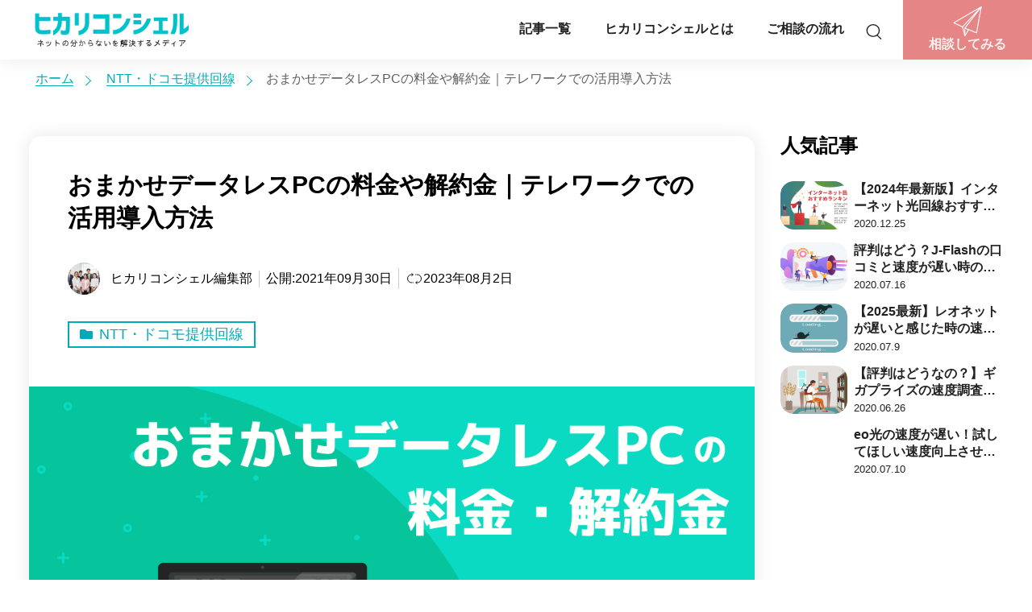

--- FILE ---
content_type: text/html; charset=UTF-8
request_url: https://hikari-concier.com/dlpc
body_size: 56783
content:
<!DOCTYPE html><html dir="ltr" lang="ja"
 prefix="og: https://ogp.me/ns#" ><head>  <script>(function(w,d,s,l,i){w[l]=w[l]||[];w[l].push({'gtm.start':
new Date().getTime(),event:'gtm.js'});var f=d.getElementsByTagName(s)[0],
j=d.createElement(s),dl=l!='dataLayer'?'&l='+l:'';j.async=true;j.src=
'https://www.googletagmanager.com/gtm.js?id='+i+dl;f.parentNode.insertBefore(j,f);
})(window,document,'script','dataLayer','GTM-59P4JQN');</script> <meta charset="UTF-8N"><meta name="viewport" content="width=device-width,minimum-scale=1,initial-scale=1"><meta http-equiv="X-UA-Compatible" content="IE=edge"/><meta name="format-detection" content="telephone=no" /><link rel="preload" href="https://hikari-concier.com/wp-content/uploads/2021/09/dlpc-min.png" as="image"> <noscript><link rel="stylesheet" href="./css/noscript.css"> </noscript>  <script type="text/javascript">(function(c,l,a,r,i,t,y){
        c[a]=c[a]||function(){(c[a].q=c[a].q||[]).push(arguments)};
        t=l.createElement(r);t.async=1;t.src="https://www.clarity.ms/tag/"+i;
        y=l.getElementsByTagName(r)[0];y.parentNode.insertBefore(t,y);
    })(window, document, "clarity", "script", "fznyyq0m3j");</script> <style media="all">@charset "UTF-8";.wp-block-archives{box-sizing:border-box}.wp-block-archives-dropdown label{display:block}.wp-block-avatar{line-height:0}.wp-block-avatar,.wp-block-avatar img{box-sizing:border-box}.wp-block-avatar.aligncenter{text-align:center}.wp-block-audio{box-sizing:border-box}.wp-block-audio :where(figcaption){margin-bottom:1em;margin-top:.5em}.wp-block-audio audio{min-width:300px;width:100%}.wp-block-button__link{box-sizing:border-box;cursor:pointer;display:inline-block;text-align:center;word-break:break-word}.wp-block-button__link.aligncenter{text-align:center}.wp-block-button__link.alignright{text-align:right}:where(.wp-block-button__link){border-radius:9999px;box-shadow:none;padding:calc(.667em + 2px) calc(1.333em + 2px);text-decoration:none}.wp-block-button[style*=text-decoration] .wp-block-button__link{text-decoration:inherit}.wp-block-buttons>.wp-block-button.has-custom-width{max-width:none}.wp-block-buttons>.wp-block-button.has-custom-width .wp-block-button__link{width:100%}.wp-block-buttons>.wp-block-button.has-custom-font-size .wp-block-button__link{font-size:inherit}.wp-block-buttons>.wp-block-button.wp-block-button__width-25{width:calc(25% - var(--wp--style--block-gap, .5em)*.75)}.wp-block-buttons>.wp-block-button.wp-block-button__width-50{width:calc(50% - var(--wp--style--block-gap, .5em)*.5)}.wp-block-buttons>.wp-block-button.wp-block-button__width-75{width:calc(75% - var(--wp--style--block-gap, .5em)*.25)}.wp-block-buttons>.wp-block-button.wp-block-button__width-100{flex-basis:100%;width:100%}.wp-block-buttons.is-vertical>.wp-block-button.wp-block-button__width-25{width:25%}.wp-block-buttons.is-vertical>.wp-block-button.wp-block-button__width-50{width:50%}.wp-block-buttons.is-vertical>.wp-block-button.wp-block-button__width-75{width:75%}.wp-block-button.is-style-squared,.wp-block-button__link.wp-block-button.is-style-squared{border-radius:0}.wp-block-button.no-border-radius,.wp-block-button__link.no-border-radius{border-radius:0!important}:root :where(.wp-block-button .wp-block-button__link.is-style-outline),:root :where(.wp-block-button.is-style-outline>.wp-block-button__link){border:2px solid;padding:.667em 1.333em}:root :where(.wp-block-button .wp-block-button__link.is-style-outline:not(.has-text-color)),:root :where(.wp-block-button.is-style-outline>.wp-block-button__link:not(.has-text-color)){color:currentColor}:root :where(.wp-block-button .wp-block-button__link.is-style-outline:not(.has-background)),:root :where(.wp-block-button.is-style-outline>.wp-block-button__link:not(.has-background)){background-color:initial;background-image:none}.wp-block-buttons.is-vertical{flex-direction:column}.wp-block-buttons.is-vertical>.wp-block-button:last-child{margin-bottom:0}.wp-block-buttons>.wp-block-button{display:inline-block;margin:0}.wp-block-buttons.is-content-justification-left{justify-content:flex-start}.wp-block-buttons.is-content-justification-left.is-vertical{align-items:flex-start}.wp-block-buttons.is-content-justification-center{justify-content:center}.wp-block-buttons.is-content-justification-center.is-vertical{align-items:center}.wp-block-buttons.is-content-justification-right{justify-content:flex-end}.wp-block-buttons.is-content-justification-right.is-vertical{align-items:flex-end}.wp-block-buttons.is-content-justification-space-between{justify-content:space-between}.wp-block-buttons.aligncenter{text-align:center}.wp-block-buttons:not(.is-content-justification-space-between,.is-content-justification-right,.is-content-justification-left,.is-content-justification-center) .wp-block-button.aligncenter{margin-left:auto;margin-right:auto;width:100%}.wp-block-buttons[style*=text-decoration] .wp-block-button,.wp-block-buttons[style*=text-decoration] .wp-block-button__link{text-decoration:inherit}.wp-block-buttons.has-custom-font-size .wp-block-button__link{font-size:inherit}.wp-block-button.aligncenter,.wp-block-calendar{text-align:center}.wp-block-calendar td,.wp-block-calendar th{border:1px solid;padding:.25em}.wp-block-calendar th{font-weight:400}.wp-block-calendar caption{background-color:inherit}.wp-block-calendar table{border-collapse:collapse;width:100%}.wp-block-calendar table:where(:not(.has-text-color)){color:#40464d}.wp-block-calendar table:where(:not(.has-text-color)) td,.wp-block-calendar table:where(:not(.has-text-color)) th{border-color:#ddd}.wp-block-calendar table.has-background th{background-color:inherit}.wp-block-calendar table.has-text-color th{color:inherit}:where(.wp-block-calendar table:not(.has-background) th){background:#ddd}.wp-block-categories{box-sizing:border-box}.wp-block-categories.alignleft{margin-right:2em}.wp-block-categories.alignright{margin-left:2em}.wp-block-categories.wp-block-categories-dropdown.aligncenter{text-align:center}.wp-block-code{box-sizing:border-box}.wp-block-code code{display:block;font-family:inherit;overflow-wrap:break-word;white-space:pre-wrap}.wp-block-columns{align-items:normal!important;box-sizing:border-box;display:flex;flex-wrap:wrap!important}@media (min-width:782px){.wp-block-columns{flex-wrap:nowrap!important}}.wp-block-columns.are-vertically-aligned-top{align-items:flex-start}.wp-block-columns.are-vertically-aligned-center{align-items:center}.wp-block-columns.are-vertically-aligned-bottom{align-items:flex-end}@media (max-width:781px){.wp-block-columns:not(.is-not-stacked-on-mobile)>.wp-block-column{flex-basis:100%!important}}@media (min-width:782px){.wp-block-columns:not(.is-not-stacked-on-mobile)>.wp-block-column{flex-basis:0;flex-grow:1}.wp-block-columns:not(.is-not-stacked-on-mobile)>.wp-block-column[style*=flex-basis]{flex-grow:0}}.wp-block-columns.is-not-stacked-on-mobile{flex-wrap:nowrap!important}.wp-block-columns.is-not-stacked-on-mobile>.wp-block-column{flex-basis:0;flex-grow:1}.wp-block-columns.is-not-stacked-on-mobile>.wp-block-column[style*=flex-basis]{flex-grow:0}:where(.wp-block-columns){margin-bottom:1.75em}:where(.wp-block-columns.has-background){padding:1.25em 2.375em}.wp-block-column{flex-grow:1;min-width:0;overflow-wrap:break-word;word-break:break-word}.wp-block-column.is-vertically-aligned-top{align-self:flex-start}.wp-block-column.is-vertically-aligned-center{align-self:center}.wp-block-column.is-vertically-aligned-bottom{align-self:flex-end}.wp-block-column.is-vertically-aligned-stretch{align-self:stretch}.wp-block-column.is-vertically-aligned-bottom,.wp-block-column.is-vertically-aligned-center,.wp-block-column.is-vertically-aligned-top{width:100%}.wp-block-post-comments{box-sizing:border-box}.wp-block-post-comments .alignleft{float:left}.wp-block-post-comments .alignright{float:right}.wp-block-post-comments .navigation:after{clear:both;content:"";display:table}.wp-block-post-comments .commentlist{clear:both;list-style:none;margin:0;padding:0}.wp-block-post-comments .commentlist .comment{min-height:2.25em;padding-left:3.25em}.wp-block-post-comments .commentlist .comment p{font-size:1em;line-height:1.8;margin:1em 0}.wp-block-post-comments .commentlist .children{list-style:none;margin:0;padding:0}.wp-block-post-comments .comment-author{line-height:1.5}.wp-block-post-comments .comment-author .avatar{border-radius:1.5em;display:block;float:left;height:2.5em;margin-right:.75em;margin-top:.5em;width:2.5em}.wp-block-post-comments .comment-author cite{font-style:normal}.wp-block-post-comments .comment-meta{font-size:.875em;line-height:1.5}.wp-block-post-comments .comment-meta b{font-weight:400}.wp-block-post-comments .comment-meta .comment-awaiting-moderation{display:block;margin-bottom:1em;margin-top:1em}.wp-block-post-comments .comment-body .commentmetadata{font-size:.875em}.wp-block-post-comments .comment-form-author label,.wp-block-post-comments .comment-form-comment label,.wp-block-post-comments .comment-form-email label,.wp-block-post-comments .comment-form-url label{display:block;margin-bottom:.25em}.wp-block-post-comments .comment-form input:not([type=submit]):not([type=checkbox]),.wp-block-post-comments .comment-form textarea{box-sizing:border-box;display:block;width:100%}.wp-block-post-comments .comment-form-cookies-consent{display:flex;gap:.25em}.wp-block-post-comments .comment-form-cookies-consent #wp-comment-cookies-consent{margin-top:.35em}.wp-block-post-comments .comment-reply-title{margin-bottom:0}.wp-block-post-comments .comment-reply-title :where(small){font-size:var(--wp--preset--font-size--medium,smaller);margin-left:.5em}.wp-block-post-comments .reply{font-size:.875em;margin-bottom:1.4em}.wp-block-post-comments input:not([type=submit]),.wp-block-post-comments textarea{border:1px solid #949494;font-family:inherit;font-size:1em}.wp-block-post-comments input:not([type=submit]):not([type=checkbox]),.wp-block-post-comments textarea{padding:calc(.667em + 2px)}:where(.wp-block-post-comments input[type=submit]){border:none}.wp-block-comments-pagination>.wp-block-comments-pagination-next,.wp-block-comments-pagination>.wp-block-comments-pagination-numbers,.wp-block-comments-pagination>.wp-block-comments-pagination-previous{margin-bottom:.5em;margin-right:.5em}.wp-block-comments-pagination>.wp-block-comments-pagination-next:last-child,.wp-block-comments-pagination>.wp-block-comments-pagination-numbers:last-child,.wp-block-comments-pagination>.wp-block-comments-pagination-previous:last-child{margin-right:0}.wp-block-comments-pagination .wp-block-comments-pagination-previous-arrow{display:inline-block;margin-right:1ch}.wp-block-comments-pagination .wp-block-comments-pagination-previous-arrow:not(.is-arrow-chevron){transform:scaleX(1)}.wp-block-comments-pagination .wp-block-comments-pagination-next-arrow{display:inline-block;margin-left:1ch}.wp-block-comments-pagination .wp-block-comments-pagination-next-arrow:not(.is-arrow-chevron){transform:scaleX(1)}.wp-block-comments-pagination.aligncenter{justify-content:center}.wp-block-comment-template{box-sizing:border-box;list-style:none;margin-bottom:0;max-width:100%;padding:0}.wp-block-comment-template li{clear:both}.wp-block-comment-template ol{list-style:none;margin-bottom:0;max-width:100%;padding-left:2rem}.wp-block-comment-template.alignleft{float:left}.wp-block-comment-template.aligncenter{margin-left:auto;margin-right:auto;width:-moz-fit-content;width:fit-content}.wp-block-comment-template.alignright{float:right}.wp-block-cover,.wp-block-cover-image{align-items:center;background-position:50%;box-sizing:border-box;display:flex;justify-content:center;min-height:430px;overflow:hidden;overflow:clip;padding:1em;position:relative}.wp-block-cover .has-background-dim:not([class*=-background-color]),.wp-block-cover-image .has-background-dim:not([class*=-background-color]),.wp-block-cover-image.has-background-dim:not([class*=-background-color]),.wp-block-cover.has-background-dim:not([class*=-background-color]){background-color:#000}.wp-block-cover .has-background-dim.has-background-gradient,.wp-block-cover-image .has-background-dim.has-background-gradient{background-color:initial}.wp-block-cover-image.has-background-dim:before,.wp-block-cover.has-background-dim:before{background-color:inherit;content:""}.wp-block-cover .wp-block-cover__background,.wp-block-cover .wp-block-cover__gradient-background,.wp-block-cover-image .wp-block-cover__background,.wp-block-cover-image .wp-block-cover__gradient-background,.wp-block-cover-image.has-background-dim:not(.has-background-gradient):before,.wp-block-cover.has-background-dim:not(.has-background-gradient):before{bottom:0;left:0;opacity:.5;position:absolute;right:0;top:0;z-index:1}.wp-block-cover-image.has-background-dim.has-background-dim-10 .wp-block-cover__background,.wp-block-cover-image.has-background-dim.has-background-dim-10 .wp-block-cover__gradient-background,.wp-block-cover-image.has-background-dim.has-background-dim-10:not(.has-background-gradient):before,.wp-block-cover.has-background-dim.has-background-dim-10 .wp-block-cover__background,.wp-block-cover.has-background-dim.has-background-dim-10 .wp-block-cover__gradient-background,.wp-block-cover.has-background-dim.has-background-dim-10:not(.has-background-gradient):before{opacity:.1}.wp-block-cover-image.has-background-dim.has-background-dim-20 .wp-block-cover__background,.wp-block-cover-image.has-background-dim.has-background-dim-20 .wp-block-cover__gradient-background,.wp-block-cover-image.has-background-dim.has-background-dim-20:not(.has-background-gradient):before,.wp-block-cover.has-background-dim.has-background-dim-20 .wp-block-cover__background,.wp-block-cover.has-background-dim.has-background-dim-20 .wp-block-cover__gradient-background,.wp-block-cover.has-background-dim.has-background-dim-20:not(.has-background-gradient):before{opacity:.2}.wp-block-cover-image.has-background-dim.has-background-dim-30 .wp-block-cover__background,.wp-block-cover-image.has-background-dim.has-background-dim-30 .wp-block-cover__gradient-background,.wp-block-cover-image.has-background-dim.has-background-dim-30:not(.has-background-gradient):before,.wp-block-cover.has-background-dim.has-background-dim-30 .wp-block-cover__background,.wp-block-cover.has-background-dim.has-background-dim-30 .wp-block-cover__gradient-background,.wp-block-cover.has-background-dim.has-background-dim-30:not(.has-background-gradient):before{opacity:.3}.wp-block-cover-image.has-background-dim.has-background-dim-40 .wp-block-cover__background,.wp-block-cover-image.has-background-dim.has-background-dim-40 .wp-block-cover__gradient-background,.wp-block-cover-image.has-background-dim.has-background-dim-40:not(.has-background-gradient):before,.wp-block-cover.has-background-dim.has-background-dim-40 .wp-block-cover__background,.wp-block-cover.has-background-dim.has-background-dim-40 .wp-block-cover__gradient-background,.wp-block-cover.has-background-dim.has-background-dim-40:not(.has-background-gradient):before{opacity:.4}.wp-block-cover-image.has-background-dim.has-background-dim-50 .wp-block-cover__background,.wp-block-cover-image.has-background-dim.has-background-dim-50 .wp-block-cover__gradient-background,.wp-block-cover-image.has-background-dim.has-background-dim-50:not(.has-background-gradient):before,.wp-block-cover.has-background-dim.has-background-dim-50 .wp-block-cover__background,.wp-block-cover.has-background-dim.has-background-dim-50 .wp-block-cover__gradient-background,.wp-block-cover.has-background-dim.has-background-dim-50:not(.has-background-gradient):before{opacity:.5}.wp-block-cover-image.has-background-dim.has-background-dim-60 .wp-block-cover__background,.wp-block-cover-image.has-background-dim.has-background-dim-60 .wp-block-cover__gradient-background,.wp-block-cover-image.has-background-dim.has-background-dim-60:not(.has-background-gradient):before,.wp-block-cover.has-background-dim.has-background-dim-60 .wp-block-cover__background,.wp-block-cover.has-background-dim.has-background-dim-60 .wp-block-cover__gradient-background,.wp-block-cover.has-background-dim.has-background-dim-60:not(.has-background-gradient):before{opacity:.6}.wp-block-cover-image.has-background-dim.has-background-dim-70 .wp-block-cover__background,.wp-block-cover-image.has-background-dim.has-background-dim-70 .wp-block-cover__gradient-background,.wp-block-cover-image.has-background-dim.has-background-dim-70:not(.has-background-gradient):before,.wp-block-cover.has-background-dim.has-background-dim-70 .wp-block-cover__background,.wp-block-cover.has-background-dim.has-background-dim-70 .wp-block-cover__gradient-background,.wp-block-cover.has-background-dim.has-background-dim-70:not(.has-background-gradient):before{opacity:.7}.wp-block-cover-image.has-background-dim.has-background-dim-80 .wp-block-cover__background,.wp-block-cover-image.has-background-dim.has-background-dim-80 .wp-block-cover__gradient-background,.wp-block-cover-image.has-background-dim.has-background-dim-80:not(.has-background-gradient):before,.wp-block-cover.has-background-dim.has-background-dim-80 .wp-block-cover__background,.wp-block-cover.has-background-dim.has-background-dim-80 .wp-block-cover__gradient-background,.wp-block-cover.has-background-dim.has-background-dim-80:not(.has-background-gradient):before{opacity:.8}.wp-block-cover-image.has-background-dim.has-background-dim-90 .wp-block-cover__background,.wp-block-cover-image.has-background-dim.has-background-dim-90 .wp-block-cover__gradient-background,.wp-block-cover-image.has-background-dim.has-background-dim-90:not(.has-background-gradient):before,.wp-block-cover.has-background-dim.has-background-dim-90 .wp-block-cover__background,.wp-block-cover.has-background-dim.has-background-dim-90 .wp-block-cover__gradient-background,.wp-block-cover.has-background-dim.has-background-dim-90:not(.has-background-gradient):before{opacity:.9}.wp-block-cover-image.has-background-dim.has-background-dim-100 .wp-block-cover__background,.wp-block-cover-image.has-background-dim.has-background-dim-100 .wp-block-cover__gradient-background,.wp-block-cover-image.has-background-dim.has-background-dim-100:not(.has-background-gradient):before,.wp-block-cover.has-background-dim.has-background-dim-100 .wp-block-cover__background,.wp-block-cover.has-background-dim.has-background-dim-100 .wp-block-cover__gradient-background,.wp-block-cover.has-background-dim.has-background-dim-100:not(.has-background-gradient):before{opacity:1}.wp-block-cover .wp-block-cover__background.has-background-dim.has-background-dim-0,.wp-block-cover .wp-block-cover__gradient-background.has-background-dim.has-background-dim-0,.wp-block-cover-image .wp-block-cover__background.has-background-dim.has-background-dim-0,.wp-block-cover-image .wp-block-cover__gradient-background.has-background-dim.has-background-dim-0{opacity:0}.wp-block-cover .wp-block-cover__background.has-background-dim.has-background-dim-10,.wp-block-cover .wp-block-cover__gradient-background.has-background-dim.has-background-dim-10,.wp-block-cover-image .wp-block-cover__background.has-background-dim.has-background-dim-10,.wp-block-cover-image .wp-block-cover__gradient-background.has-background-dim.has-background-dim-10{opacity:.1}.wp-block-cover .wp-block-cover__background.has-background-dim.has-background-dim-20,.wp-block-cover .wp-block-cover__gradient-background.has-background-dim.has-background-dim-20,.wp-block-cover-image .wp-block-cover__background.has-background-dim.has-background-dim-20,.wp-block-cover-image .wp-block-cover__gradient-background.has-background-dim.has-background-dim-20{opacity:.2}.wp-block-cover .wp-block-cover__background.has-background-dim.has-background-dim-30,.wp-block-cover .wp-block-cover__gradient-background.has-background-dim.has-background-dim-30,.wp-block-cover-image .wp-block-cover__background.has-background-dim.has-background-dim-30,.wp-block-cover-image .wp-block-cover__gradient-background.has-background-dim.has-background-dim-30{opacity:.3}.wp-block-cover .wp-block-cover__background.has-background-dim.has-background-dim-40,.wp-block-cover .wp-block-cover__gradient-background.has-background-dim.has-background-dim-40,.wp-block-cover-image .wp-block-cover__background.has-background-dim.has-background-dim-40,.wp-block-cover-image .wp-block-cover__gradient-background.has-background-dim.has-background-dim-40{opacity:.4}.wp-block-cover .wp-block-cover__background.has-background-dim.has-background-dim-50,.wp-block-cover .wp-block-cover__gradient-background.has-background-dim.has-background-dim-50,.wp-block-cover-image .wp-block-cover__background.has-background-dim.has-background-dim-50,.wp-block-cover-image .wp-block-cover__gradient-background.has-background-dim.has-background-dim-50{opacity:.5}.wp-block-cover .wp-block-cover__background.has-background-dim.has-background-dim-60,.wp-block-cover .wp-block-cover__gradient-background.has-background-dim.has-background-dim-60,.wp-block-cover-image .wp-block-cover__background.has-background-dim.has-background-dim-60,.wp-block-cover-image .wp-block-cover__gradient-background.has-background-dim.has-background-dim-60{opacity:.6}.wp-block-cover .wp-block-cover__background.has-background-dim.has-background-dim-70,.wp-block-cover .wp-block-cover__gradient-background.has-background-dim.has-background-dim-70,.wp-block-cover-image .wp-block-cover__background.has-background-dim.has-background-dim-70,.wp-block-cover-image .wp-block-cover__gradient-background.has-background-dim.has-background-dim-70{opacity:.7}.wp-block-cover .wp-block-cover__background.has-background-dim.has-background-dim-80,.wp-block-cover .wp-block-cover__gradient-background.has-background-dim.has-background-dim-80,.wp-block-cover-image .wp-block-cover__background.has-background-dim.has-background-dim-80,.wp-block-cover-image .wp-block-cover__gradient-background.has-background-dim.has-background-dim-80{opacity:.8}.wp-block-cover .wp-block-cover__background.has-background-dim.has-background-dim-90,.wp-block-cover .wp-block-cover__gradient-background.has-background-dim.has-background-dim-90,.wp-block-cover-image .wp-block-cover__background.has-background-dim.has-background-dim-90,.wp-block-cover-image .wp-block-cover__gradient-background.has-background-dim.has-background-dim-90{opacity:.9}.wp-block-cover .wp-block-cover__background.has-background-dim.has-background-dim-100,.wp-block-cover .wp-block-cover__gradient-background.has-background-dim.has-background-dim-100,.wp-block-cover-image .wp-block-cover__background.has-background-dim.has-background-dim-100,.wp-block-cover-image .wp-block-cover__gradient-background.has-background-dim.has-background-dim-100{opacity:1}.wp-block-cover-image.alignleft,.wp-block-cover-image.alignright,.wp-block-cover.alignleft,.wp-block-cover.alignright{max-width:420px;width:100%}.wp-block-cover-image.aligncenter,.wp-block-cover-image.alignleft,.wp-block-cover-image.alignright,.wp-block-cover.aligncenter,.wp-block-cover.alignleft,.wp-block-cover.alignright{display:flex}.wp-block-cover .wp-block-cover__inner-container,.wp-block-cover-image .wp-block-cover__inner-container{color:inherit;width:100%;z-index:1}.wp-block-cover-image.is-position-top-left,.wp-block-cover.is-position-top-left{align-items:flex-start;justify-content:flex-start}.wp-block-cover-image.is-position-top-center,.wp-block-cover.is-position-top-center{align-items:flex-start;justify-content:center}.wp-block-cover-image.is-position-top-right,.wp-block-cover.is-position-top-right{align-items:flex-start;justify-content:flex-end}.wp-block-cover-image.is-position-center-left,.wp-block-cover.is-position-center-left{align-items:center;justify-content:flex-start}.wp-block-cover-image.is-position-center-center,.wp-block-cover.is-position-center-center{align-items:center;justify-content:center}.wp-block-cover-image.is-position-center-right,.wp-block-cover.is-position-center-right{align-items:center;justify-content:flex-end}.wp-block-cover-image.is-position-bottom-left,.wp-block-cover.is-position-bottom-left{align-items:flex-end;justify-content:flex-start}.wp-block-cover-image.is-position-bottom-center,.wp-block-cover.is-position-bottom-center{align-items:flex-end;justify-content:center}.wp-block-cover-image.is-position-bottom-right,.wp-block-cover.is-position-bottom-right{align-items:flex-end;justify-content:flex-end}.wp-block-cover-image.has-custom-content-position.has-custom-content-position .wp-block-cover__inner-container,.wp-block-cover.has-custom-content-position.has-custom-content-position .wp-block-cover__inner-container{margin:0}.wp-block-cover-image.has-custom-content-position.has-custom-content-position.is-position-bottom-left .wp-block-cover__inner-container,.wp-block-cover-image.has-custom-content-position.has-custom-content-position.is-position-bottom-right .wp-block-cover__inner-container,.wp-block-cover-image.has-custom-content-position.has-custom-content-position.is-position-center-left .wp-block-cover__inner-container,.wp-block-cover-image.has-custom-content-position.has-custom-content-position.is-position-center-right .wp-block-cover__inner-container,.wp-block-cover-image.has-custom-content-position.has-custom-content-position.is-position-top-left .wp-block-cover__inner-container,.wp-block-cover-image.has-custom-content-position.has-custom-content-position.is-position-top-right .wp-block-cover__inner-container,.wp-block-cover.has-custom-content-position.has-custom-content-position.is-position-bottom-left .wp-block-cover__inner-container,.wp-block-cover.has-custom-content-position.has-custom-content-position.is-position-bottom-right .wp-block-cover__inner-container,.wp-block-cover.has-custom-content-position.has-custom-content-position.is-position-center-left .wp-block-cover__inner-container,.wp-block-cover.has-custom-content-position.has-custom-content-position.is-position-center-right .wp-block-cover__inner-container,.wp-block-cover.has-custom-content-position.has-custom-content-position.is-position-top-left .wp-block-cover__inner-container,.wp-block-cover.has-custom-content-position.has-custom-content-position.is-position-top-right .wp-block-cover__inner-container{margin:0;width:auto}.wp-block-cover .wp-block-cover__image-background,.wp-block-cover video.wp-block-cover__video-background,.wp-block-cover-image .wp-block-cover__image-background,.wp-block-cover-image video.wp-block-cover__video-background{border:none;bottom:0;box-shadow:none;height:100%;left:0;margin:0;max-height:none;max-width:none;object-fit:cover;outline:none;padding:0;position:absolute;right:0;top:0;width:100%}.wp-block-cover-image.has-parallax,.wp-block-cover.has-parallax,.wp-block-cover__image-background.has-parallax,video.wp-block-cover__video-background.has-parallax{background-attachment:fixed;background-repeat:no-repeat;background-size:cover}@supports (-webkit-touch-callout:inherit){.wp-block-cover-image.has-parallax,.wp-block-cover.has-parallax,.wp-block-cover__image-background.has-parallax,video.wp-block-cover__video-background.has-parallax{background-attachment:scroll}}@media (prefers-reduced-motion:reduce){.wp-block-cover-image.has-parallax,.wp-block-cover.has-parallax,.wp-block-cover__image-background.has-parallax,video.wp-block-cover__video-background.has-parallax{background-attachment:scroll}}.wp-block-cover-image.is-repeated,.wp-block-cover.is-repeated,.wp-block-cover__image-background.is-repeated,video.wp-block-cover__video-background.is-repeated{background-repeat:repeat;background-size:auto}.wp-block-cover__image-background,.wp-block-cover__video-background{z-index:0}.wp-block-cover-image-text,.wp-block-cover-image-text a,.wp-block-cover-image-text a:active,.wp-block-cover-image-text a:focus,.wp-block-cover-image-text a:hover,.wp-block-cover-text,.wp-block-cover-text a,.wp-block-cover-text a:active,.wp-block-cover-text a:focus,.wp-block-cover-text a:hover,section.wp-block-cover-image h2,section.wp-block-cover-image h2 a,section.wp-block-cover-image h2 a:active,section.wp-block-cover-image h2 a:focus,section.wp-block-cover-image h2 a:hover{color:#fff}.wp-block-cover-image .wp-block-cover.has-left-content{justify-content:flex-start}.wp-block-cover-image .wp-block-cover.has-right-content{justify-content:flex-end}.wp-block-cover-image.has-left-content .wp-block-cover-image-text,.wp-block-cover.has-left-content .wp-block-cover-text,section.wp-block-cover-image.has-left-content>h2{margin-left:0;text-align:left}.wp-block-cover-image.has-right-content .wp-block-cover-image-text,.wp-block-cover.has-right-content .wp-block-cover-text,section.wp-block-cover-image.has-right-content>h2{margin-right:0;text-align:right}.wp-block-cover .wp-block-cover-text,.wp-block-cover-image .wp-block-cover-image-text,section.wp-block-cover-image>h2{font-size:2em;line-height:1.25;margin-bottom:0;max-width:840px;padding:.44em;text-align:center;z-index:1}:where(.wp-block-cover-image:not(.has-text-color)),:where(.wp-block-cover:not(.has-text-color)){color:#fff}:where(.wp-block-cover-image.is-light:not(.has-text-color)),:where(.wp-block-cover.is-light:not(.has-text-color)){color:#000}:root :where(.wp-block-cover h1:not(.has-text-color)),:root :where(.wp-block-cover h2:not(.has-text-color)),:root :where(.wp-block-cover h3:not(.has-text-color)),:root :where(.wp-block-cover h4:not(.has-text-color)),:root :where(.wp-block-cover h5:not(.has-text-color)),:root :where(.wp-block-cover h6:not(.has-text-color)),:root :where(.wp-block-cover p:not(.has-text-color)){color:inherit}.wp-block-details{box-sizing:border-box}.wp-block-details summary{cursor:pointer}.wp-block-embed.alignleft,.wp-block-embed.alignright,.wp-block[data-align=left]>[data-type="core/embed"],.wp-block[data-align=right]>[data-type="core/embed"]{max-width:360px;width:100%}.wp-block-embed.alignleft .wp-block-embed__wrapper,.wp-block-embed.alignright .wp-block-embed__wrapper,.wp-block[data-align=left]>[data-type="core/embed"] .wp-block-embed__wrapper,.wp-block[data-align=right]>[data-type="core/embed"] .wp-block-embed__wrapper{min-width:280px}.wp-block-cover .wp-block-embed{min-height:240px;min-width:320px}.wp-block-embed{overflow-wrap:break-word}.wp-block-embed :where(figcaption){margin-bottom:1em;margin-top:.5em}.wp-block-embed iframe{max-width:100%}.wp-block-embed__wrapper{position:relative}.wp-embed-responsive .wp-has-aspect-ratio .wp-block-embed__wrapper:before{content:"";display:block;padding-top:50%}.wp-embed-responsive .wp-has-aspect-ratio iframe{bottom:0;height:100%;left:0;position:absolute;right:0;top:0;width:100%}.wp-embed-responsive .wp-embed-aspect-21-9 .wp-block-embed__wrapper:before{padding-top:42.85%}.wp-embed-responsive .wp-embed-aspect-18-9 .wp-block-embed__wrapper:before{padding-top:50%}.wp-embed-responsive .wp-embed-aspect-16-9 .wp-block-embed__wrapper:before{padding-top:56.25%}.wp-embed-responsive .wp-embed-aspect-4-3 .wp-block-embed__wrapper:before{padding-top:75%}.wp-embed-responsive .wp-embed-aspect-1-1 .wp-block-embed__wrapper:before{padding-top:100%}.wp-embed-responsive .wp-embed-aspect-9-16 .wp-block-embed__wrapper:before{padding-top:177.77%}.wp-embed-responsive .wp-embed-aspect-1-2 .wp-block-embed__wrapper:before{padding-top:200%}.wp-block-file{box-sizing:border-box}.wp-block-file:not(.wp-element-button){font-size:.8em}.wp-block-file.aligncenter{text-align:center}.wp-block-file.alignright{text-align:right}.wp-block-file *+.wp-block-file__button{margin-left:.75em}:where(.wp-block-file){margin-bottom:1.5em}.wp-block-file__embed{margin-bottom:1em}:where(.wp-block-file__button){border-radius:2em;display:inline-block;padding:.5em 1em}:where(.wp-block-file__button):is(a):active,:where(.wp-block-file__button):is(a):focus,:where(.wp-block-file__button):is(a):hover,:where(.wp-block-file__button):is(a):visited{box-shadow:none;color:#fff;opacity:.85;text-decoration:none}.wp-block-form-input__label{display:flex;flex-direction:column;gap:.25em;margin-bottom:.5em;width:100%}.wp-block-form-input__label.is-label-inline{align-items:center;flex-direction:row;gap:.5em}.wp-block-form-input__label.is-label-inline .wp-block-form-input__label-content{margin-bottom:.5em}.wp-block-form-input__label:has(input[type=checkbox]){flex-direction:row-reverse;width:-moz-fit-content;width:fit-content}.wp-block-form-input__label-content{width:-moz-fit-content;width:fit-content}.wp-block-form-input__input{font-size:1em;margin-bottom:.5em;padding:0 .5em}.wp-block-form-input__input[type=date],.wp-block-form-input__input[type=datetime-local],.wp-block-form-input__input[type=datetime],.wp-block-form-input__input[type=email],.wp-block-form-input__input[type=month],.wp-block-form-input__input[type=number],.wp-block-form-input__input[type=password],.wp-block-form-input__input[type=search],.wp-block-form-input__input[type=tel],.wp-block-form-input__input[type=text],.wp-block-form-input__input[type=time],.wp-block-form-input__input[type=url],.wp-block-form-input__input[type=week]{border:1px solid;line-height:2;min-height:2em}textarea.wp-block-form-input__input{min-height:10em}.blocks-gallery-grid:not(.has-nested-images),.wp-block-gallery:not(.has-nested-images){display:flex;flex-wrap:wrap;list-style-type:none;margin:0;padding:0}.blocks-gallery-grid:not(.has-nested-images) .blocks-gallery-image,.blocks-gallery-grid:not(.has-nested-images) .blocks-gallery-item,.wp-block-gallery:not(.has-nested-images) .blocks-gallery-image,.wp-block-gallery:not(.has-nested-images) .blocks-gallery-item{display:flex;flex-direction:column;flex-grow:1;justify-content:center;margin:0 1em 1em 0;position:relative;width:calc(50% - 1em)}.blocks-gallery-grid:not(.has-nested-images) .blocks-gallery-image:nth-of-type(2n),.blocks-gallery-grid:not(.has-nested-images) .blocks-gallery-item:nth-of-type(2n),.wp-block-gallery:not(.has-nested-images) .blocks-gallery-image:nth-of-type(2n),.wp-block-gallery:not(.has-nested-images) .blocks-gallery-item:nth-of-type(2n){margin-right:0}.blocks-gallery-grid:not(.has-nested-images) .blocks-gallery-image figure,.blocks-gallery-grid:not(.has-nested-images) .blocks-gallery-item figure,.wp-block-gallery:not(.has-nested-images) .blocks-gallery-image figure,.wp-block-gallery:not(.has-nested-images) .blocks-gallery-item figure{align-items:flex-end;display:flex;height:100%;justify-content:flex-start;margin:0}.blocks-gallery-grid:not(.has-nested-images) .blocks-gallery-image img,.blocks-gallery-grid:not(.has-nested-images) .blocks-gallery-item img,.wp-block-gallery:not(.has-nested-images) .blocks-gallery-image img,.wp-block-gallery:not(.has-nested-images) .blocks-gallery-item img{display:block;height:auto;max-width:100%;width:auto}.blocks-gallery-grid:not(.has-nested-images) .blocks-gallery-image figcaption,.blocks-gallery-grid:not(.has-nested-images) .blocks-gallery-item figcaption,.wp-block-gallery:not(.has-nested-images) .blocks-gallery-image figcaption,.wp-block-gallery:not(.has-nested-images) .blocks-gallery-item figcaption{background:linear-gradient(0deg,#000000b3,#0000004d 70%,#0000);bottom:0;box-sizing:border-box;color:#fff;font-size:.8em;margin:0;max-height:100%;overflow:auto;padding:3em .77em .7em;position:absolute;text-align:center;width:100%;z-index:2}.blocks-gallery-grid:not(.has-nested-images) .blocks-gallery-image figcaption img,.blocks-gallery-grid:not(.has-nested-images) .blocks-gallery-item figcaption img,.wp-block-gallery:not(.has-nested-images) .blocks-gallery-image figcaption img,.wp-block-gallery:not(.has-nested-images) .blocks-gallery-item figcaption img{display:inline}.blocks-gallery-grid:not(.has-nested-images) figcaption,.wp-block-gallery:not(.has-nested-images) figcaption{flex-grow:1}.blocks-gallery-grid:not(.has-nested-images).is-cropped .blocks-gallery-image a,.blocks-gallery-grid:not(.has-nested-images).is-cropped .blocks-gallery-image img,.blocks-gallery-grid:not(.has-nested-images).is-cropped .blocks-gallery-item a,.blocks-gallery-grid:not(.has-nested-images).is-cropped .blocks-gallery-item img,.wp-block-gallery:not(.has-nested-images).is-cropped .blocks-gallery-image a,.wp-block-gallery:not(.has-nested-images).is-cropped .blocks-gallery-image img,.wp-block-gallery:not(.has-nested-images).is-cropped .blocks-gallery-item a,.wp-block-gallery:not(.has-nested-images).is-cropped .blocks-gallery-item img{flex:1;height:100%;object-fit:cover;width:100%}.blocks-gallery-grid:not(.has-nested-images).columns-1 .blocks-gallery-image,.blocks-gallery-grid:not(.has-nested-images).columns-1 .blocks-gallery-item,.wp-block-gallery:not(.has-nested-images).columns-1 .blocks-gallery-image,.wp-block-gallery:not(.has-nested-images).columns-1 .blocks-gallery-item{margin-right:0;width:100%}@media (min-width:600px){.blocks-gallery-grid:not(.has-nested-images).columns-3 .blocks-gallery-image,.blocks-gallery-grid:not(.has-nested-images).columns-3 .blocks-gallery-item,.wp-block-gallery:not(.has-nested-images).columns-3 .blocks-gallery-image,.wp-block-gallery:not(.has-nested-images).columns-3 .blocks-gallery-item{margin-right:1em;width:calc(33.33333% - .66667em)}.blocks-gallery-grid:not(.has-nested-images).columns-4 .blocks-gallery-image,.blocks-gallery-grid:not(.has-nested-images).columns-4 .blocks-gallery-item,.wp-block-gallery:not(.has-nested-images).columns-4 .blocks-gallery-image,.wp-block-gallery:not(.has-nested-images).columns-4 .blocks-gallery-item{margin-right:1em;width:calc(25% - .75em)}.blocks-gallery-grid:not(.has-nested-images).columns-5 .blocks-gallery-image,.blocks-gallery-grid:not(.has-nested-images).columns-5 .blocks-gallery-item,.wp-block-gallery:not(.has-nested-images).columns-5 .blocks-gallery-image,.wp-block-gallery:not(.has-nested-images).columns-5 .blocks-gallery-item{margin-right:1em;width:calc(20% - .8em)}.blocks-gallery-grid:not(.has-nested-images).columns-6 .blocks-gallery-image,.blocks-gallery-grid:not(.has-nested-images).columns-6 .blocks-gallery-item,.wp-block-gallery:not(.has-nested-images).columns-6 .blocks-gallery-image,.wp-block-gallery:not(.has-nested-images).columns-6 .blocks-gallery-item{margin-right:1em;width:calc(16.66667% - .83333em)}.blocks-gallery-grid:not(.has-nested-images).columns-7 .blocks-gallery-image,.blocks-gallery-grid:not(.has-nested-images).columns-7 .blocks-gallery-item,.wp-block-gallery:not(.has-nested-images).columns-7 .blocks-gallery-image,.wp-block-gallery:not(.has-nested-images).columns-7 .blocks-gallery-item{margin-right:1em;width:calc(14.28571% - .85714em)}.blocks-gallery-grid:not(.has-nested-images).columns-8 .blocks-gallery-image,.blocks-gallery-grid:not(.has-nested-images).columns-8 .blocks-gallery-item,.wp-block-gallery:not(.has-nested-images).columns-8 .blocks-gallery-image,.wp-block-gallery:not(.has-nested-images).columns-8 .blocks-gallery-item{margin-right:1em;width:calc(12.5% - .875em)}.blocks-gallery-grid:not(.has-nested-images).columns-1 .blocks-gallery-image:nth-of-type(1n),.blocks-gallery-grid:not(.has-nested-images).columns-1 .blocks-gallery-item:nth-of-type(1n),.blocks-gallery-grid:not(.has-nested-images).columns-2 .blocks-gallery-image:nth-of-type(2n),.blocks-gallery-grid:not(.has-nested-images).columns-2 .blocks-gallery-item:nth-of-type(2n),.blocks-gallery-grid:not(.has-nested-images).columns-3 .blocks-gallery-image:nth-of-type(3n),.blocks-gallery-grid:not(.has-nested-images).columns-3 .blocks-gallery-item:nth-of-type(3n),.blocks-gallery-grid:not(.has-nested-images).columns-4 .blocks-gallery-image:nth-of-type(4n),.blocks-gallery-grid:not(.has-nested-images).columns-4 .blocks-gallery-item:nth-of-type(4n),.blocks-gallery-grid:not(.has-nested-images).columns-5 .blocks-gallery-image:nth-of-type(5n),.blocks-gallery-grid:not(.has-nested-images).columns-5 .blocks-gallery-item:nth-of-type(5n),.blocks-gallery-grid:not(.has-nested-images).columns-6 .blocks-gallery-image:nth-of-type(6n),.blocks-gallery-grid:not(.has-nested-images).columns-6 .blocks-gallery-item:nth-of-type(6n),.blocks-gallery-grid:not(.has-nested-images).columns-7 .blocks-gallery-image:nth-of-type(7n),.blocks-gallery-grid:not(.has-nested-images).columns-7 .blocks-gallery-item:nth-of-type(7n),.blocks-gallery-grid:not(.has-nested-images).columns-8 .blocks-gallery-image:nth-of-type(8n),.blocks-gallery-grid:not(.has-nested-images).columns-8 .blocks-gallery-item:nth-of-type(8n),.wp-block-gallery:not(.has-nested-images).columns-1 .blocks-gallery-image:nth-of-type(1n),.wp-block-gallery:not(.has-nested-images).columns-1 .blocks-gallery-item:nth-of-type(1n),.wp-block-gallery:not(.has-nested-images).columns-2 .blocks-gallery-image:nth-of-type(2n),.wp-block-gallery:not(.has-nested-images).columns-2 .blocks-gallery-item:nth-of-type(2n),.wp-block-gallery:not(.has-nested-images).columns-3 .blocks-gallery-image:nth-of-type(3n),.wp-block-gallery:not(.has-nested-images).columns-3 .blocks-gallery-item:nth-of-type(3n),.wp-block-gallery:not(.has-nested-images).columns-4 .blocks-gallery-image:nth-of-type(4n),.wp-block-gallery:not(.has-nested-images).columns-4 .blocks-gallery-item:nth-of-type(4n),.wp-block-gallery:not(.has-nested-images).columns-5 .blocks-gallery-image:nth-of-type(5n),.wp-block-gallery:not(.has-nested-images).columns-5 .blocks-gallery-item:nth-of-type(5n),.wp-block-gallery:not(.has-nested-images).columns-6 .blocks-gallery-image:nth-of-type(6n),.wp-block-gallery:not(.has-nested-images).columns-6 .blocks-gallery-item:nth-of-type(6n),.wp-block-gallery:not(.has-nested-images).columns-7 .blocks-gallery-image:nth-of-type(7n),.wp-block-gallery:not(.has-nested-images).columns-7 .blocks-gallery-item:nth-of-type(7n),.wp-block-gallery:not(.has-nested-images).columns-8 .blocks-gallery-image:nth-of-type(8n),.wp-block-gallery:not(.has-nested-images).columns-8 .blocks-gallery-item:nth-of-type(8n){margin-right:0}}.blocks-gallery-grid:not(.has-nested-images) .blocks-gallery-image:last-child,.blocks-gallery-grid:not(.has-nested-images) .blocks-gallery-item:last-child,.wp-block-gallery:not(.has-nested-images) .blocks-gallery-image:last-child,.wp-block-gallery:not(.has-nested-images) .blocks-gallery-item:last-child{margin-right:0}.blocks-gallery-grid:not(.has-nested-images).alignleft,.blocks-gallery-grid:not(.has-nested-images).alignright,.wp-block-gallery:not(.has-nested-images).alignleft,.wp-block-gallery:not(.has-nested-images).alignright{max-width:420px;width:100%}.blocks-gallery-grid:not(.has-nested-images).aligncenter .blocks-gallery-item figure,.wp-block-gallery:not(.has-nested-images).aligncenter .blocks-gallery-item figure{justify-content:center}.wp-block-gallery:not(.is-cropped) .blocks-gallery-item{align-self:flex-start}figure.wp-block-gallery.has-nested-images{align-items:normal}.wp-block-gallery.has-nested-images figure.wp-block-image:not(#individual-image){margin:0;width:calc(50% - var(--wp--style--unstable-gallery-gap, 16px)/2)}.wp-block-gallery.has-nested-images figure.wp-block-image{box-sizing:border-box;display:flex;flex-direction:column;flex-grow:1;justify-content:center;max-width:100%;position:relative}.wp-block-gallery.has-nested-images figure.wp-block-image>a,.wp-block-gallery.has-nested-images figure.wp-block-image>div{flex-direction:column;flex-grow:1;margin:0}.wp-block-gallery.has-nested-images figure.wp-block-image img{display:block;height:auto;max-width:100%!important;width:auto}.wp-block-gallery.has-nested-images figure.wp-block-image figcaption{background:linear-gradient(0deg,#000000b3,#0000004d 70%,#0000);bottom:0;box-sizing:border-box;color:#fff;font-size:13px;left:0;margin-bottom:0;max-height:60%;overflow:auto;padding:0 8px 8px;position:absolute;scrollbar-color:#0000 #0000;scrollbar-gutter:stable both-edges;scrollbar-width:thin;text-align:center;width:100%;will-change:transform}.wp-block-gallery.has-nested-images figure.wp-block-image figcaption::-webkit-scrollbar{height:12px;width:12px}.wp-block-gallery.has-nested-images figure.wp-block-image figcaption::-webkit-scrollbar-track{background-color:initial}.wp-block-gallery.has-nested-images figure.wp-block-image figcaption::-webkit-scrollbar-thumb{background-clip:padding-box;background-color:initial;border:3px solid #0000;border-radius:8px}.wp-block-gallery.has-nested-images figure.wp-block-image figcaption:focus-within::-webkit-scrollbar-thumb,.wp-block-gallery.has-nested-images figure.wp-block-image figcaption:focus::-webkit-scrollbar-thumb,.wp-block-gallery.has-nested-images figure.wp-block-image figcaption:hover::-webkit-scrollbar-thumb{background-color:#fffc}.wp-block-gallery.has-nested-images figure.wp-block-image figcaption:focus,.wp-block-gallery.has-nested-images figure.wp-block-image figcaption:focus-within,.wp-block-gallery.has-nested-images figure.wp-block-image figcaption:hover{scrollbar-color:#fffc #0000}@media (hover:none){.wp-block-gallery.has-nested-images figure.wp-block-image figcaption{scrollbar-color:#fffc #0000}}.wp-block-gallery.has-nested-images figure.wp-block-image figcaption img{display:inline}.wp-block-gallery.has-nested-images figure.wp-block-image figcaption a{color:inherit}.wp-block-gallery.has-nested-images figure.wp-block-image.has-custom-border img{box-sizing:border-box}.wp-block-gallery.has-nested-images figure.wp-block-image.has-custom-border>a,.wp-block-gallery.has-nested-images figure.wp-block-image.has-custom-border>div,.wp-block-gallery.has-nested-images figure.wp-block-image.is-style-rounded>a,.wp-block-gallery.has-nested-images figure.wp-block-image.is-style-rounded>div{flex:1 1 auto}.wp-block-gallery.has-nested-images figure.wp-block-image.has-custom-border figcaption,.wp-block-gallery.has-nested-images figure.wp-block-image.is-style-rounded figcaption{background:none;color:inherit;flex:initial;margin:0;padding:10px 10px 9px;position:relative}.wp-block-gallery.has-nested-images figcaption{flex-basis:100%;flex-grow:1;text-align:center}.wp-block-gallery.has-nested-images:not(.is-cropped) figure.wp-block-image:not(#individual-image){margin-bottom:auto;margin-top:0}.wp-block-gallery.has-nested-images.is-cropped figure.wp-block-image:not(#individual-image){align-self:inherit}.wp-block-gallery.has-nested-images.is-cropped figure.wp-block-image:not(#individual-image)>a,.wp-block-gallery.has-nested-images.is-cropped figure.wp-block-image:not(#individual-image)>div:not(.components-drop-zone){display:flex}.wp-block-gallery.has-nested-images.is-cropped figure.wp-block-image:not(#individual-image) a,.wp-block-gallery.has-nested-images.is-cropped figure.wp-block-image:not(#individual-image) img{flex:1 0 0%;height:100%;object-fit:cover;width:100%}.wp-block-gallery.has-nested-images.columns-1 figure.wp-block-image:not(#individual-image){width:100%}@media (min-width:600px){.wp-block-gallery.has-nested-images.columns-3 figure.wp-block-image:not(#individual-image){width:calc(33.33333% - var(--wp--style--unstable-gallery-gap, 16px)*.66667)}.wp-block-gallery.has-nested-images.columns-4 figure.wp-block-image:not(#individual-image){width:calc(25% - var(--wp--style--unstable-gallery-gap, 16px)*.75)}.wp-block-gallery.has-nested-images.columns-5 figure.wp-block-image:not(#individual-image){width:calc(20% - var(--wp--style--unstable-gallery-gap, 16px)*.8)}.wp-block-gallery.has-nested-images.columns-6 figure.wp-block-image:not(#individual-image){width:calc(16.66667% - var(--wp--style--unstable-gallery-gap, 16px)*.83333)}.wp-block-gallery.has-nested-images.columns-7 figure.wp-block-image:not(#individual-image){width:calc(14.28571% - var(--wp--style--unstable-gallery-gap, 16px)*.85714)}.wp-block-gallery.has-nested-images.columns-8 figure.wp-block-image:not(#individual-image){width:calc(12.5% - var(--wp--style--unstable-gallery-gap, 16px)*.875)}.wp-block-gallery.has-nested-images.columns-default figure.wp-block-image:not(#individual-image){width:calc(33.33% - var(--wp--style--unstable-gallery-gap, 16px)*.66667)}.wp-block-gallery.has-nested-images.columns-default figure.wp-block-image:not(#individual-image):first-child:nth-last-child(2),.wp-block-gallery.has-nested-images.columns-default figure.wp-block-image:not(#individual-image):first-child:nth-last-child(2)~figure.wp-block-image:not(#individual-image){width:calc(50% - var(--wp--style--unstable-gallery-gap, 16px)*.5)}.wp-block-gallery.has-nested-images.columns-default figure.wp-block-image:not(#individual-image):first-child:last-child{width:100%}}.wp-block-gallery.has-nested-images.alignleft,.wp-block-gallery.has-nested-images.alignright{max-width:420px;width:100%}.wp-block-gallery.has-nested-images.aligncenter{justify-content:center}.wp-block-group{box-sizing:border-box}:where(.wp-block-group.wp-block-group-is-layout-constrained){position:relative}h1.has-background,h2.has-background,h3.has-background,h4.has-background,h5.has-background,h6.has-background{padding:1.25em 2.375em}h1.has-text-align-left[style*=writing-mode]:where([style*=vertical-lr]),h1.has-text-align-right[style*=writing-mode]:where([style*=vertical-rl]),h2.has-text-align-left[style*=writing-mode]:where([style*=vertical-lr]),h2.has-text-align-right[style*=writing-mode]:where([style*=vertical-rl]),h3.has-text-align-left[style*=writing-mode]:where([style*=vertical-lr]),h3.has-text-align-right[style*=writing-mode]:where([style*=vertical-rl]),h4.has-text-align-left[style*=writing-mode]:where([style*=vertical-lr]),h4.has-text-align-right[style*=writing-mode]:where([style*=vertical-rl]),h5.has-text-align-left[style*=writing-mode]:where([style*=vertical-lr]),h5.has-text-align-right[style*=writing-mode]:where([style*=vertical-rl]),h6.has-text-align-left[style*=writing-mode]:where([style*=vertical-lr]),h6.has-text-align-right[style*=writing-mode]:where([style*=vertical-rl]){rotate:180deg}.wp-block-image img{box-sizing:border-box;height:auto;max-width:100%;vertical-align:bottom}.wp-block-image[style*=border-radius] img,.wp-block-image[style*=border-radius]>a{border-radius:inherit}.wp-block-image.has-custom-border img{box-sizing:border-box}.wp-block-image.aligncenter{text-align:center}.wp-block-image.alignfull img,.wp-block-image.alignwide img{height:auto;width:100%}.wp-block-image .aligncenter,.wp-block-image .alignleft,.wp-block-image .alignright,.wp-block-image.aligncenter,.wp-block-image.alignleft,.wp-block-image.alignright{display:table}.wp-block-image .aligncenter>figcaption,.wp-block-image .alignleft>figcaption,.wp-block-image .alignright>figcaption,.wp-block-image.aligncenter>figcaption,.wp-block-image.alignleft>figcaption,.wp-block-image.alignright>figcaption{caption-side:bottom;display:table-caption}.wp-block-image .alignleft{float:left;margin:.5em 1em .5em 0}.wp-block-image .alignright{float:right;margin:.5em 0 .5em 1em}.wp-block-image .aligncenter{margin-left:auto;margin-right:auto}.wp-block-image :where(figcaption){margin-bottom:1em;margin-top:.5em}.wp-block-image.is-style-circle-mask img{border-radius:9999px}@supports ((-webkit-mask-image:none) or (mask-image:none)) or (-webkit-mask-image:none){.wp-block-image.is-style-circle-mask img{border-radius:0;-webkit-mask-image:url('data:image/svg+xml;utf8,<svg viewBox="0 0 100 100" xmlns="http://www.w3.org/2000/svg"><circle cx="50" cy="50" r="50"/></svg>');mask-image:url('data:image/svg+xml;utf8,<svg viewBox="0 0 100 100" xmlns="http://www.w3.org/2000/svg"><circle cx="50" cy="50" r="50"/></svg>');mask-mode:alpha;-webkit-mask-position:center;mask-position:center;-webkit-mask-repeat:no-repeat;mask-repeat:no-repeat;-webkit-mask-size:contain;mask-size:contain}}:root :where(.wp-block-image.is-style-rounded img,.wp-block-image .is-style-rounded img){border-radius:9999px}.wp-block-image figure{margin:0}.wp-lightbox-container{display:flex;flex-direction:column;position:relative}.wp-lightbox-container img{cursor:zoom-in}.wp-lightbox-container img:hover+button{opacity:1}.wp-lightbox-container button{align-items:center;-webkit-backdrop-filter:blur(16px) saturate(180%);backdrop-filter:blur(16px) saturate(180%);background-color:#5a5a5a40;border:none;border-radius:4px;cursor:zoom-in;display:flex;height:20px;justify-content:center;opacity:0;padding:0;position:absolute;right:16px;text-align:center;top:16px;transition:opacity .2s ease;width:20px;z-index:100}.wp-lightbox-container button:focus-visible{outline:3px auto #5a5a5a40;outline:3px auto -webkit-focus-ring-color;outline-offset:3px}.wp-lightbox-container button:hover{cursor:pointer;opacity:1}.wp-lightbox-container button:focus{opacity:1}.wp-lightbox-container button:focus,.wp-lightbox-container button:hover,.wp-lightbox-container button:not(:hover):not(:active):not(.has-background){background-color:#5a5a5a40;border:none}.wp-lightbox-overlay{box-sizing:border-box;cursor:zoom-out;height:100vh;left:0;overflow:hidden;position:fixed;top:0;visibility:hidden;width:100%;z-index:100000}.wp-lightbox-overlay .close-button{align-items:center;cursor:pointer;display:flex;justify-content:center;min-height:40px;min-width:40px;padding:0;position:absolute;right:calc(env(safe-area-inset-right) + 16px);top:calc(env(safe-area-inset-top) + 16px);z-index:5000000}.wp-lightbox-overlay .close-button:focus,.wp-lightbox-overlay .close-button:hover,.wp-lightbox-overlay .close-button:not(:hover):not(:active):not(.has-background){background:none;border:none}.wp-lightbox-overlay .lightbox-image-container{height:var(--wp--lightbox-container-height);left:50%;overflow:hidden;position:absolute;top:50%;transform:translate(-50%,-50%);transform-origin:top left;width:var(--wp--lightbox-container-width);z-index:9999999999}.wp-lightbox-overlay .wp-block-image{align-items:center;box-sizing:border-box;display:flex;height:100%;justify-content:center;margin:0;position:relative;transform-origin:0 0;width:100%;z-index:3000000}.wp-lightbox-overlay .wp-block-image img{height:var(--wp--lightbox-image-height);min-height:var(--wp--lightbox-image-height);min-width:var(--wp--lightbox-image-width);width:var(--wp--lightbox-image-width)}.wp-lightbox-overlay .wp-block-image figcaption{display:none}.wp-lightbox-overlay button{background:none;border:none}.wp-lightbox-overlay .scrim{background-color:#fff;height:100%;opacity:.9;position:absolute;width:100%;z-index:2000000}.wp-lightbox-overlay.active{animation:turn-on-visibility .25s both;visibility:visible}.wp-lightbox-overlay.active img{animation:turn-on-visibility .35s both}.wp-lightbox-overlay.show-closing-animation:not(.active){animation:turn-off-visibility .35s both}.wp-lightbox-overlay.show-closing-animation:not(.active) img{animation:turn-off-visibility .25s both}@media (prefers-reduced-motion:no-preference){.wp-lightbox-overlay.zoom.active{animation:none;opacity:1;visibility:visible}.wp-lightbox-overlay.zoom.active .lightbox-image-container{animation:lightbox-zoom-in .4s}.wp-lightbox-overlay.zoom.active .lightbox-image-container img{animation:none}.wp-lightbox-overlay.zoom.active .scrim{animation:turn-on-visibility .4s forwards}.wp-lightbox-overlay.zoom.show-closing-animation:not(.active){animation:none}.wp-lightbox-overlay.zoom.show-closing-animation:not(.active) .lightbox-image-container{animation:lightbox-zoom-out .4s}.wp-lightbox-overlay.zoom.show-closing-animation:not(.active) .lightbox-image-container img{animation:none}.wp-lightbox-overlay.zoom.show-closing-animation:not(.active) .scrim{animation:turn-off-visibility .4s forwards}}@keyframes turn-on-visibility{0%{opacity:0}to{opacity:1}}@keyframes turn-off-visibility{0%{opacity:1;visibility:visible}99%{opacity:0;visibility:visible}to{opacity:0;visibility:hidden}}@keyframes lightbox-zoom-in{0%{transform:translate(calc((-100vw + var(--wp--lightbox-scrollbar-width))/2 + var(--wp--lightbox-initial-left-position)),calc(-50vh + var(--wp--lightbox-initial-top-position))) scale(var(--wp--lightbox-scale))}to{transform:translate(-50%,-50%) scale(1)}}@keyframes lightbox-zoom-out{0%{transform:translate(-50%,-50%) scale(1);visibility:visible}99%{visibility:visible}to{transform:translate(calc((-100vw + var(--wp--lightbox-scrollbar-width))/2 + var(--wp--lightbox-initial-left-position)),calc(-50vh + var(--wp--lightbox-initial-top-position))) scale(var(--wp--lightbox-scale));visibility:hidden}}ol.wp-block-latest-comments{box-sizing:border-box;margin-left:0}:where(.wp-block-latest-comments:not([style*=line-height] .wp-block-latest-comments__comment)){line-height:1.1}:where(.wp-block-latest-comments:not([style*=line-height] .wp-block-latest-comments__comment-excerpt p)){line-height:1.8}.has-dates :where(.wp-block-latest-comments:not([style*=line-height])),.has-excerpts :where(.wp-block-latest-comments:not([style*=line-height])){line-height:1.5}.wp-block-latest-comments .wp-block-latest-comments{padding-left:0}.wp-block-latest-comments__comment{list-style:none;margin-bottom:1em}.has-avatars .wp-block-latest-comments__comment{list-style:none;min-height:2.25em}.has-avatars .wp-block-latest-comments__comment .wp-block-latest-comments__comment-excerpt,.has-avatars .wp-block-latest-comments__comment .wp-block-latest-comments__comment-meta{margin-left:3.25em}.wp-block-latest-comments__comment-excerpt p{font-size:.875em;margin:.36em 0 1.4em}.wp-block-latest-comments__comment-date{display:block;font-size:.75em}.wp-block-latest-comments .avatar,.wp-block-latest-comments__comment-avatar{border-radius:1.5em;display:block;float:left;height:2.5em;margin-right:.75em;width:2.5em}.wp-block-latest-comments[class*=-font-size] a,.wp-block-latest-comments[style*=font-size] a{font-size:inherit}.wp-block-latest-posts{box-sizing:border-box}.wp-block-latest-posts.alignleft{margin-right:2em}.wp-block-latest-posts.alignright{margin-left:2em}.wp-block-latest-posts.wp-block-latest-posts__list{list-style:none}.wp-block-latest-posts.wp-block-latest-posts__list li{clear:both;overflow-wrap:break-word}.wp-block-latest-posts.is-grid{display:flex;flex-wrap:wrap}.wp-block-latest-posts.is-grid li{margin:0 1.25em 1.25em 0;width:100%}@media (min-width:600px){.wp-block-latest-posts.columns-2 li{width:calc(50% - .625em)}.wp-block-latest-posts.columns-2 li:nth-child(2n){margin-right:0}.wp-block-latest-posts.columns-3 li{width:calc(33.33333% - .83333em)}.wp-block-latest-posts.columns-3 li:nth-child(3n){margin-right:0}.wp-block-latest-posts.columns-4 li{width:calc(25% - .9375em)}.wp-block-latest-posts.columns-4 li:nth-child(4n){margin-right:0}.wp-block-latest-posts.columns-5 li{width:calc(20% - 1em)}.wp-block-latest-posts.columns-5 li:nth-child(5n){margin-right:0}.wp-block-latest-posts.columns-6 li{width:calc(16.66667% - 1.04167em)}.wp-block-latest-posts.columns-6 li:nth-child(6n){margin-right:0}}:root :where(.wp-block-latest-posts.is-grid){padding:0}:root :where(.wp-block-latest-posts.wp-block-latest-posts__list){padding-left:0}.wp-block-latest-posts__post-author,.wp-block-latest-posts__post-date{display:block;font-size:.8125em}.wp-block-latest-posts__post-excerpt{margin-bottom:1em;margin-top:.5em}.wp-block-latest-posts__featured-image a{display:inline-block}.wp-block-latest-posts__featured-image img{height:auto;max-width:100%;width:auto}.wp-block-latest-posts__featured-image.alignleft{float:left;margin-right:1em}.wp-block-latest-posts__featured-image.alignright{float:right;margin-left:1em}.wp-block-latest-posts__featured-image.aligncenter{margin-bottom:1em;text-align:center}ol,ul{box-sizing:border-box}:root :where(ul.has-background,ol.has-background){padding:1.25em 2.375em}.wp-block-media-text{box-sizing:border-box;
  /*!rtl:begin:ignore*/direction:ltr;
  /*!rtl:end:ignore*/display:grid;grid-template-columns:50% 1fr;grid-template-rows:auto}.wp-block-media-text.has-media-on-the-right{grid-template-columns:1fr 50%}.wp-block-media-text.is-vertically-aligned-top>.wp-block-media-text__content,.wp-block-media-text.is-vertically-aligned-top>.wp-block-media-text__media{align-self:start}.wp-block-media-text.is-vertically-aligned-center>.wp-block-media-text__content,.wp-block-media-text.is-vertically-aligned-center>.wp-block-media-text__media,.wp-block-media-text>.wp-block-media-text__content,.wp-block-media-text>.wp-block-media-text__media{align-self:center}.wp-block-media-text.is-vertically-aligned-bottom>.wp-block-media-text__content,.wp-block-media-text.is-vertically-aligned-bottom>.wp-block-media-text__media{align-self:end}.wp-block-media-text>.wp-block-media-text__media{
  /*!rtl:begin:ignore*/grid-column:1;grid-row:1;
  /*!rtl:end:ignore*/margin:0}.wp-block-media-text>.wp-block-media-text__content{direction:ltr;
  /*!rtl:begin:ignore*/grid-column:2;grid-row:1;
  /*!rtl:end:ignore*/padding:0 8%;word-break:break-word}.wp-block-media-text.has-media-on-the-right>.wp-block-media-text__media{
  /*!rtl:begin:ignore*/grid-column:2;grid-row:1
  /*!rtl:end:ignore*/}.wp-block-media-text.has-media-on-the-right>.wp-block-media-text__content{
  /*!rtl:begin:ignore*/grid-column:1;grid-row:1
  /*!rtl:end:ignore*/}.wp-block-media-text__media img,.wp-block-media-text__media video{height:auto;max-width:unset;vertical-align:middle;width:100%}.wp-block-media-text.is-image-fill>.wp-block-media-text__media{background-size:cover;height:100%;min-height:250px}.wp-block-media-text.is-image-fill>.wp-block-media-text__media>a{display:block;height:100%}.wp-block-media-text.is-image-fill>.wp-block-media-text__media img{height:1px;margin:-1px;overflow:hidden;padding:0;position:absolute;width:1px;clip:rect(0,0,0,0);border:0}@media (max-width:600px){.wp-block-media-text.is-stacked-on-mobile{grid-template-columns:100%!important}.wp-block-media-text.is-stacked-on-mobile>.wp-block-media-text__media{grid-column:1;grid-row:1}.wp-block-media-text.is-stacked-on-mobile>.wp-block-media-text__content{grid-column:1;grid-row:2}}.wp-block-navigation{position:relative;--navigation-layout-justification-setting:flex-start;--navigation-layout-direction:row;--navigation-layout-wrap:wrap;--navigation-layout-justify:flex-start;--navigation-layout-align:center}.wp-block-navigation ul{margin-bottom:0;margin-left:0;margin-top:0;padding-left:0}.wp-block-navigation ul,.wp-block-navigation ul li{list-style:none;padding:0}.wp-block-navigation .wp-block-navigation-item{align-items:center;display:flex;position:relative}.wp-block-navigation .wp-block-navigation-item .wp-block-navigation__submenu-container:empty{display:none}.wp-block-navigation .wp-block-navigation-item__content{display:block}.wp-block-navigation .wp-block-navigation-item__content.wp-block-navigation-item__content{color:inherit}.wp-block-navigation.has-text-decoration-underline .wp-block-navigation-item__content,.wp-block-navigation.has-text-decoration-underline .wp-block-navigation-item__content:active,.wp-block-navigation.has-text-decoration-underline .wp-block-navigation-item__content:focus{text-decoration:underline}.wp-block-navigation.has-text-decoration-line-through .wp-block-navigation-item__content,.wp-block-navigation.has-text-decoration-line-through .wp-block-navigation-item__content:active,.wp-block-navigation.has-text-decoration-line-through .wp-block-navigation-item__content:focus{text-decoration:line-through}.wp-block-navigation :where(a),.wp-block-navigation :where(a:active),.wp-block-navigation :where(a:focus){text-decoration:none}.wp-block-navigation .wp-block-navigation__submenu-icon{align-self:center;background-color:inherit;border:none;color:currentColor;display:inline-block;font-size:inherit;height:.6em;line-height:0;margin-left:.25em;padding:0;width:.6em}.wp-block-navigation .wp-block-navigation__submenu-icon svg{display:inline-block;stroke:currentColor;height:inherit;margin-top:.075em;width:inherit}.wp-block-navigation.is-vertical{--navigation-layout-direction:column;--navigation-layout-justify:initial;--navigation-layout-align:flex-start}.wp-block-navigation.no-wrap{--navigation-layout-wrap:nowrap}.wp-block-navigation.items-justified-center{--navigation-layout-justification-setting:center;--navigation-layout-justify:center}.wp-block-navigation.items-justified-center.is-vertical{--navigation-layout-align:center}.wp-block-navigation.items-justified-right{--navigation-layout-justification-setting:flex-end;--navigation-layout-justify:flex-end}.wp-block-navigation.items-justified-right.is-vertical{--navigation-layout-align:flex-end}.wp-block-navigation.items-justified-space-between{--navigation-layout-justification-setting:space-between;--navigation-layout-justify:space-between}.wp-block-navigation .has-child .wp-block-navigation__submenu-container{align-items:normal;background-color:inherit;color:inherit;display:flex;flex-direction:column;height:0;left:-1px;opacity:0;overflow:hidden;position:absolute;top:100%;transition:opacity .1s linear;visibility:hidden;width:0;z-index:2}.wp-block-navigation .has-child .wp-block-navigation__submenu-container>.wp-block-navigation-item>.wp-block-navigation-item__content{display:flex;flex-grow:1}.wp-block-navigation .has-child .wp-block-navigation__submenu-container>.wp-block-navigation-item>.wp-block-navigation-item__content .wp-block-navigation__submenu-icon{margin-left:auto;margin-right:0}.wp-block-navigation .has-child .wp-block-navigation__submenu-container .wp-block-navigation-item__content{margin:0}@media (min-width:782px){.wp-block-navigation .has-child .wp-block-navigation__submenu-container .wp-block-navigation__submenu-container{left:100%;top:-1px}.wp-block-navigation .has-child .wp-block-navigation__submenu-container .wp-block-navigation__submenu-container:before{background:#0000;content:"";display:block;height:100%;position:absolute;right:100%;width:.5em}.wp-block-navigation .has-child .wp-block-navigation__submenu-container .wp-block-navigation__submenu-icon{margin-right:.25em}.wp-block-navigation .has-child .wp-block-navigation__submenu-container .wp-block-navigation__submenu-icon svg{transform:rotate(-90deg)}}.wp-block-navigation .has-child .wp-block-navigation-submenu__toggle[aria-expanded=true]~.wp-block-navigation__submenu-container,.wp-block-navigation .has-child:not(.open-on-click):hover>.wp-block-navigation__submenu-container,.wp-block-navigation .has-child:not(.open-on-click):not(.open-on-hover-click):focus-within>.wp-block-navigation__submenu-container{height:auto;min-width:200px;opacity:1;overflow:visible;visibility:visible;width:auto}.wp-block-navigation.has-background .has-child .wp-block-navigation__submenu-container{left:0;top:100%}@media (min-width:782px){.wp-block-navigation.has-background .has-child .wp-block-navigation__submenu-container .wp-block-navigation__submenu-container{left:100%;top:0}}.wp-block-navigation-submenu{display:flex;position:relative}.wp-block-navigation-submenu .wp-block-navigation__submenu-icon svg{stroke:currentColor}button.wp-block-navigation-item__content{background-color:initial;border:none;color:currentColor;font-family:inherit;font-size:inherit;font-style:inherit;font-weight:inherit;letter-spacing:inherit;line-height:inherit;text-align:left;text-transform:inherit}.wp-block-navigation-submenu__toggle{cursor:pointer}.wp-block-navigation-item.open-on-click .wp-block-navigation-submenu__toggle{padding-left:0;padding-right:.85em}.wp-block-navigation-item.open-on-click .wp-block-navigation-submenu__toggle+.wp-block-navigation__submenu-icon{margin-left:-.6em;pointer-events:none}.wp-block-navigation-item.open-on-click button.wp-block-navigation-item__content:not(.wp-block-navigation-submenu__toggle){padding:0}.wp-block-navigation .wp-block-page-list,.wp-block-navigation__container,.wp-block-navigation__responsive-close,.wp-block-navigation__responsive-container,.wp-block-navigation__responsive-container-content,.wp-block-navigation__responsive-dialog{gap:inherit}:where(.wp-block-navigation.has-background .wp-block-navigation-item a:not(.wp-element-button)),:where(.wp-block-navigation.has-background .wp-block-navigation-submenu a:not(.wp-element-button)){padding:.5em 1em}:where(.wp-block-navigation .wp-block-navigation__submenu-container .wp-block-navigation-item a:not(.wp-element-button)),:where(.wp-block-navigation .wp-block-navigation__submenu-container .wp-block-navigation-submenu a:not(.wp-element-button)),:where(.wp-block-navigation .wp-block-navigation__submenu-container .wp-block-navigation-submenu button.wp-block-navigation-item__content),:where(.wp-block-navigation .wp-block-navigation__submenu-container .wp-block-pages-list__item button.wp-block-navigation-item__content){padding:.5em 1em}.wp-block-navigation.items-justified-right .wp-block-navigation__container .has-child .wp-block-navigation__submenu-container,.wp-block-navigation.items-justified-right .wp-block-page-list>.has-child .wp-block-navigation__submenu-container,.wp-block-navigation.items-justified-space-between .wp-block-page-list>.has-child:last-child .wp-block-navigation__submenu-container,.wp-block-navigation.items-justified-space-between>.wp-block-navigation__container>.has-child:last-child .wp-block-navigation__submenu-container{left:auto;right:0}.wp-block-navigation.items-justified-right .wp-block-navigation__container .has-child .wp-block-navigation__submenu-container .wp-block-navigation__submenu-container,.wp-block-navigation.items-justified-right .wp-block-page-list>.has-child .wp-block-navigation__submenu-container .wp-block-navigation__submenu-container,.wp-block-navigation.items-justified-space-between .wp-block-page-list>.has-child:last-child .wp-block-navigation__submenu-container .wp-block-navigation__submenu-container,.wp-block-navigation.items-justified-space-between>.wp-block-navigation__container>.has-child:last-child .wp-block-navigation__submenu-container .wp-block-navigation__submenu-container{left:-1px;right:-1px}@media (min-width:782px){.wp-block-navigation.items-justified-right .wp-block-navigation__container .has-child .wp-block-navigation__submenu-container .wp-block-navigation__submenu-container,.wp-block-navigation.items-justified-right .wp-block-page-list>.has-child .wp-block-navigation__submenu-container .wp-block-navigation__submenu-container,.wp-block-navigation.items-justified-space-between .wp-block-page-list>.has-child:last-child .wp-block-navigation__submenu-container .wp-block-navigation__submenu-container,.wp-block-navigation.items-justified-space-between>.wp-block-navigation__container>.has-child:last-child .wp-block-navigation__submenu-container .wp-block-navigation__submenu-container{left:auto;right:100%}}.wp-block-navigation:not(.has-background) .wp-block-navigation__submenu-container{background-color:#fff;border:1px solid #00000026}.wp-block-navigation.has-background .wp-block-navigation__submenu-container{background-color:inherit}.wp-block-navigation:not(.has-text-color) .wp-block-navigation__submenu-container{color:#000}.wp-block-navigation__container{align-items:var(--navigation-layout-align,initial);display:flex;flex-direction:var(--navigation-layout-direction,initial);flex-wrap:var(--navigation-layout-wrap,wrap);justify-content:var(--navigation-layout-justify,initial);list-style:none;margin:0;padding-left:0}.wp-block-navigation__container .is-responsive{display:none}.wp-block-navigation__container:only-child,.wp-block-page-list:only-child{flex-grow:1}@keyframes overlay-menu__fade-in-animation{0%{opacity:0;transform:translateY(.5em)}to{opacity:1;transform:translateY(0)}}.wp-block-navigation__responsive-container{bottom:0;display:none;left:0;position:fixed;right:0;top:0}.wp-block-navigation__responsive-container :where(.wp-block-navigation-item a){color:inherit}.wp-block-navigation__responsive-container .wp-block-navigation__responsive-container-content{align-items:var(--navigation-layout-align,initial);display:flex;flex-direction:var(--navigation-layout-direction,initial);flex-wrap:var(--navigation-layout-wrap,wrap);justify-content:var(--navigation-layout-justify,initial)}.wp-block-navigation__responsive-container:not(.is-menu-open.is-menu-open){background-color:inherit!important;color:inherit!important}.wp-block-navigation__responsive-container.is-menu-open{animation:overlay-menu__fade-in-animation .1s ease-out;animation-fill-mode:forwards;background-color:inherit;display:flex;flex-direction:column;overflow:auto;padding:clamp(1rem,var(--wp--style--root--padding-top),20rem) clamp(1rem,var(--wp--style--root--padding-right),20rem) clamp(1rem,var(--wp--style--root--padding-bottom),20rem) clamp(1rem,var(--wp--style--root--padding-left),20em);z-index:100000}@media (prefers-reduced-motion:reduce){.wp-block-navigation__responsive-container.is-menu-open{animation-delay:0s;animation-duration:1ms}}.wp-block-navigation__responsive-container.is-menu-open .wp-block-navigation__responsive-container-content{align-items:var(--navigation-layout-justification-setting,inherit);display:flex;flex-direction:column;flex-wrap:nowrap;overflow:visible;padding-top:calc(2rem + 24px)}.wp-block-navigation__responsive-container.is-menu-open .wp-block-navigation__responsive-container-content,.wp-block-navigation__responsive-container.is-menu-open .wp-block-navigation__responsive-container-content .wp-block-navigation__container,.wp-block-navigation__responsive-container.is-menu-open .wp-block-navigation__responsive-container-content .wp-block-page-list{justify-content:flex-start}.wp-block-navigation__responsive-container.is-menu-open .wp-block-navigation__responsive-container-content .wp-block-navigation__submenu-icon{display:none}.wp-block-navigation__responsive-container.is-menu-open .wp-block-navigation__responsive-container-content .has-child .wp-block-navigation__submenu-container{border:none;height:auto;min-width:200px;opacity:1;overflow:initial;padding-left:2rem;padding-right:2rem;position:static;visibility:visible;width:auto}.wp-block-navigation__responsive-container.is-menu-open .wp-block-navigation__responsive-container-content .wp-block-navigation__container,.wp-block-navigation__responsive-container.is-menu-open .wp-block-navigation__responsive-container-content .wp-block-navigation__submenu-container{gap:inherit}.wp-block-navigation__responsive-container.is-menu-open .wp-block-navigation__responsive-container-content .wp-block-navigation__submenu-container{padding-top:var(--wp--style--block-gap,2em)}.wp-block-navigation__responsive-container.is-menu-open .wp-block-navigation__responsive-container-content .wp-block-navigation-item__content{padding:0}.wp-block-navigation__responsive-container.is-menu-open .wp-block-navigation__responsive-container-content .wp-block-navigation-item,.wp-block-navigation__responsive-container.is-menu-open .wp-block-navigation__responsive-container-content .wp-block-navigation__container,.wp-block-navigation__responsive-container.is-menu-open .wp-block-navigation__responsive-container-content .wp-block-page-list{align-items:var(--navigation-layout-justification-setting,initial);display:flex;flex-direction:column}.wp-block-navigation__responsive-container.is-menu-open .wp-block-navigation-item,.wp-block-navigation__responsive-container.is-menu-open .wp-block-navigation-item .wp-block-navigation__submenu-container,.wp-block-navigation__responsive-container.is-menu-open .wp-block-navigation__container,.wp-block-navigation__responsive-container.is-menu-open .wp-block-page-list{background:#0000!important;color:inherit!important}.wp-block-navigation__responsive-container.is-menu-open .wp-block-navigation__submenu-container.wp-block-navigation__submenu-container.wp-block-navigation__submenu-container.wp-block-navigation__submenu-container{left:auto;right:auto}@media (min-width:600px){.wp-block-navigation__responsive-container:not(.hidden-by-default):not(.is-menu-open){background-color:inherit;display:block;position:relative;width:100%;z-index:auto}.wp-block-navigation__responsive-container:not(.hidden-by-default):not(.is-menu-open) .wp-block-navigation__responsive-container-close{display:none}.wp-block-navigation__responsive-container.is-menu-open .wp-block-navigation__submenu-container.wp-block-navigation__submenu-container.wp-block-navigation__submenu-container.wp-block-navigation__submenu-container{left:0}}.wp-block-navigation:not(.has-background) .wp-block-navigation__responsive-container.is-menu-open{background-color:#fff}.wp-block-navigation:not(.has-text-color) .wp-block-navigation__responsive-container.is-menu-open{color:#000}.wp-block-navigation__toggle_button_label{font-size:1rem;font-weight:700}.wp-block-navigation__responsive-container-close,.wp-block-navigation__responsive-container-open{background:#0000;border:none;color:currentColor;cursor:pointer;margin:0;padding:0;text-transform:inherit;vertical-align:middle}.wp-block-navigation__responsive-container-close svg,.wp-block-navigation__responsive-container-open svg{fill:currentColor;display:block;height:24px;pointer-events:none;width:24px}.wp-block-navigation__responsive-container-open{display:flex}.wp-block-navigation__responsive-container-open.wp-block-navigation__responsive-container-open.wp-block-navigation__responsive-container-open{font-family:inherit;font-size:inherit;font-weight:inherit}@media (min-width:600px){.wp-block-navigation__responsive-container-open:not(.always-shown){display:none}}.wp-block-navigation__responsive-container-close{position:absolute;right:0;top:0;z-index:2}.wp-block-navigation__responsive-container-close.wp-block-navigation__responsive-container-close.wp-block-navigation__responsive-container-close{font-family:inherit;font-size:inherit;font-weight:inherit}.wp-block-navigation__responsive-close{width:100%}.has-modal-open .wp-block-navigation__responsive-close{margin-left:auto;margin-right:auto;max-width:var(--wp--style--global--wide-size,100%)}.wp-block-navigation__responsive-close:focus{outline:none}.is-menu-open .wp-block-navigation__responsive-close,.is-menu-open .wp-block-navigation__responsive-container-content,.is-menu-open .wp-block-navigation__responsive-dialog{box-sizing:border-box}.wp-block-navigation__responsive-dialog{position:relative}.has-modal-open .admin-bar .is-menu-open .wp-block-navigation__responsive-dialog{margin-top:46px}@media (min-width:782px){.has-modal-open .admin-bar .is-menu-open .wp-block-navigation__responsive-dialog{margin-top:32px}}html.has-modal-open{overflow:hidden}.wp-block-navigation .wp-block-navigation-item__label{overflow-wrap:break-word}.wp-block-navigation .wp-block-navigation-item__description{display:none}.link-ui-tools{border-top:1px solid #f0f0f0;padding:8px}.link-ui-block-inserter{padding-top:8px}.link-ui-block-inserter__back{margin-left:8px;text-transform:uppercase}.wp-block-navigation .wp-block-page-list{align-items:var(--navigation-layout-align,initial);background-color:inherit;display:flex;flex-direction:var(--navigation-layout-direction,initial);flex-wrap:var(--navigation-layout-wrap,wrap);justify-content:var(--navigation-layout-justify,initial)}.wp-block-navigation .wp-block-navigation-item{background-color:inherit}.is-small-text{font-size:.875em}.is-regular-text{font-size:1em}.is-large-text{font-size:2.25em}.is-larger-text{font-size:3em}.has-drop-cap:not(:focus):first-letter{float:left;font-size:8.4em;font-style:normal;font-weight:100;line-height:.68;margin:.05em .1em 0 0;text-transform:uppercase}body.rtl .has-drop-cap:not(:focus):first-letter{float:none;margin-left:.1em}p.has-drop-cap.has-background{overflow:hidden}:root :where(p.has-background){padding:1.25em 2.375em}:where(p.has-text-color:not(.has-link-color)) a{color:inherit}p.has-text-align-left[style*="writing-mode:vertical-lr"],p.has-text-align-right[style*="writing-mode:vertical-rl"]{rotate:180deg}.wp-block-post-author{display:flex;flex-wrap:wrap}.wp-block-post-author__byline{font-size:.5em;margin-bottom:0;margin-top:0;width:100%}.wp-block-post-author__avatar{margin-right:1em}.wp-block-post-author__bio{font-size:.7em;margin-bottom:.7em}.wp-block-post-author__content{flex-basis:0;flex-grow:1}.wp-block-post-author__name{margin:0}:where(.wp-block-post-comments-form) input:not([type=submit]),:where(.wp-block-post-comments-form) textarea{border:1px solid #949494;font-family:inherit;font-size:1em}:where(.wp-block-post-comments-form) input:where(:not([type=submit]):not([type=checkbox])),:where(.wp-block-post-comments-form) textarea{padding:calc(.667em + 2px)}.wp-block-post-comments-form{box-sizing:border-box}.wp-block-post-comments-form[style*=font-weight] :where(.comment-reply-title){font-weight:inherit}.wp-block-post-comments-form[style*=font-family] :where(.comment-reply-title){font-family:inherit}.wp-block-post-comments-form[class*=-font-size] :where(.comment-reply-title),.wp-block-post-comments-form[style*=font-size] :where(.comment-reply-title){font-size:inherit}.wp-block-post-comments-form[style*=line-height] :where(.comment-reply-title){line-height:inherit}.wp-block-post-comments-form[style*=font-style] :where(.comment-reply-title){font-style:inherit}.wp-block-post-comments-form[style*=letter-spacing] :where(.comment-reply-title){letter-spacing:inherit}.wp-block-post-comments-form input[type=submit]{box-shadow:none;cursor:pointer;display:inline-block;overflow-wrap:break-word;text-align:center}.wp-block-post-comments-form .comment-form input:not([type=submit]):not([type=checkbox]):not([type=hidden]),.wp-block-post-comments-form .comment-form textarea{box-sizing:border-box;display:block;width:100%}.wp-block-post-comments-form .comment-form-author label,.wp-block-post-comments-form .comment-form-email label,.wp-block-post-comments-form .comment-form-url label{display:block;margin-bottom:.25em}.wp-block-post-comments-form .comment-form-cookies-consent{display:flex;gap:.25em}.wp-block-post-comments-form .comment-form-cookies-consent #wp-comment-cookies-consent{margin-top:.35em}.wp-block-post-comments-form .comment-reply-title{margin-bottom:0}.wp-block-post-comments-form .comment-reply-title :where(small){font-size:var(--wp--preset--font-size--medium,smaller);margin-left:.5em}.wp-block-post-date{box-sizing:border-box}:where(.wp-block-post-excerpt){margin-bottom:var(--wp--style--block-gap);margin-top:var(--wp--style--block-gap)}.wp-block-post-excerpt__excerpt{margin-bottom:0;margin-top:0}.wp-block-post-excerpt__more-text{margin-bottom:0;margin-top:var(--wp--style--block-gap)}.wp-block-post-excerpt__more-link{display:inline-block}.wp-block-post-featured-image{margin-left:0;margin-right:0}.wp-block-post-featured-image a{display:block;height:100%}.wp-block-post-featured-image :where(img){box-sizing:border-box;height:auto;max-width:100%;vertical-align:bottom;width:100%}.wp-block-post-featured-image.alignfull img,.wp-block-post-featured-image.alignwide img{width:100%}.wp-block-post-featured-image .wp-block-post-featured-image__overlay.has-background-dim{background-color:#000;inset:0;position:absolute}.wp-block-post-featured-image{position:relative}.wp-block-post-featured-image .wp-block-post-featured-image__overlay.has-background-gradient{background-color:initial}.wp-block-post-featured-image .wp-block-post-featured-image__overlay.has-background-dim-0{opacity:0}.wp-block-post-featured-image .wp-block-post-featured-image__overlay.has-background-dim-10{opacity:.1}.wp-block-post-featured-image .wp-block-post-featured-image__overlay.has-background-dim-20{opacity:.2}.wp-block-post-featured-image .wp-block-post-featured-image__overlay.has-background-dim-30{opacity:.3}.wp-block-post-featured-image .wp-block-post-featured-image__overlay.has-background-dim-40{opacity:.4}.wp-block-post-featured-image .wp-block-post-featured-image__overlay.has-background-dim-50{opacity:.5}.wp-block-post-featured-image .wp-block-post-featured-image__overlay.has-background-dim-60{opacity:.6}.wp-block-post-featured-image .wp-block-post-featured-image__overlay.has-background-dim-70{opacity:.7}.wp-block-post-featured-image .wp-block-post-featured-image__overlay.has-background-dim-80{opacity:.8}.wp-block-post-featured-image .wp-block-post-featured-image__overlay.has-background-dim-90{opacity:.9}.wp-block-post-featured-image .wp-block-post-featured-image__overlay.has-background-dim-100{opacity:1}.wp-block-post-featured-image:where(.alignleft,.alignright){width:100%}.wp-block-post-navigation-link .wp-block-post-navigation-link__arrow-previous{display:inline-block;margin-right:1ch}.wp-block-post-navigation-link .wp-block-post-navigation-link__arrow-previous:not(.is-arrow-chevron){transform:scaleX(1)}.wp-block-post-navigation-link .wp-block-post-navigation-link__arrow-next{display:inline-block;margin-left:1ch}.wp-block-post-navigation-link .wp-block-post-navigation-link__arrow-next:not(.is-arrow-chevron){transform:scaleX(1)}.wp-block-post-navigation-link.has-text-align-left[style*="writing-mode: vertical-lr"],.wp-block-post-navigation-link.has-text-align-right[style*="writing-mode: vertical-rl"]{rotate:180deg}.wp-block-post-terms{box-sizing:border-box}.wp-block-post-terms .wp-block-post-terms__separator{white-space:pre-wrap}.wp-block-post-time-to-read,.wp-block-post-title{box-sizing:border-box}.wp-block-post-title{word-break:break-word}.wp-block-post-title a{display:inline-block}.wp-block-preformatted{box-sizing:border-box;white-space:pre-wrap}:where(.wp-block-preformatted.has-background){padding:1.25em 2.375em}.wp-block-pullquote{box-sizing:border-box;margin:0 0 1em;overflow-wrap:break-word;padding:4em 0;text-align:center}.wp-block-pullquote blockquote,.wp-block-pullquote cite,.wp-block-pullquote p{color:inherit}.wp-block-pullquote blockquote{margin:0}.wp-block-pullquote p{margin-top:0}.wp-block-pullquote p:last-child{margin-bottom:0}.wp-block-pullquote.alignleft,.wp-block-pullquote.alignright{max-width:420px}.wp-block-pullquote cite,.wp-block-pullquote footer{position:relative}.wp-block-pullquote .has-text-color a{color:inherit}.wp-block-pullquote.has-text-align-left blockquote{text-align:left}.wp-block-pullquote.has-text-align-right blockquote{text-align:right}.wp-block-pullquote.is-style-solid-color{border:none}.wp-block-pullquote.is-style-solid-color blockquote{margin-left:auto;margin-right:auto;max-width:60%}.wp-block-pullquote.is-style-solid-color blockquote p{font-size:2em;margin-bottom:0;margin-top:0}.wp-block-pullquote.is-style-solid-color blockquote cite{font-style:normal;text-transform:none}.wp-block-pullquote cite{color:inherit}.wp-block-post-template{list-style:none;margin-bottom:0;margin-top:0;max-width:100%;padding:0}.wp-block-post-template.is-flex-container{display:flex;flex-direction:row;flex-wrap:wrap;gap:1.25em}.wp-block-post-template.is-flex-container>li{margin:0;width:100%}@media (min-width:600px){.wp-block-post-template.is-flex-container.is-flex-container.columns-2>li{width:calc(50% - .625em)}.wp-block-post-template.is-flex-container.is-flex-container.columns-3>li{width:calc(33.33333% - .83333em)}.wp-block-post-template.is-flex-container.is-flex-container.columns-4>li{width:calc(25% - .9375em)}.wp-block-post-template.is-flex-container.is-flex-container.columns-5>li{width:calc(20% - 1em)}.wp-block-post-template.is-flex-container.is-flex-container.columns-6>li{width:calc(16.66667% - 1.04167em)}}@media (max-width:600px){.wp-block-post-template-is-layout-grid.wp-block-post-template-is-layout-grid.wp-block-post-template-is-layout-grid.wp-block-post-template-is-layout-grid{grid-template-columns:1fr}}.wp-block-post-template-is-layout-constrained>li>.alignright,.wp-block-post-template-is-layout-flow>li>.alignright{float:right;margin-inline-end:0;margin-inline-start:2em}.wp-block-post-template-is-layout-constrained>li>.alignleft,.wp-block-post-template-is-layout-flow>li>.alignleft{float:left;margin-inline-end:2em;margin-inline-start:0}.wp-block-post-template-is-layout-constrained>li>.aligncenter,.wp-block-post-template-is-layout-flow>li>.aligncenter{margin-inline-end:auto;margin-inline-start:auto}.wp-block-query-pagination>.wp-block-query-pagination-next,.wp-block-query-pagination>.wp-block-query-pagination-numbers,.wp-block-query-pagination>.wp-block-query-pagination-previous{margin-bottom:.5em;margin-right:.5em}.wp-block-query-pagination>.wp-block-query-pagination-next:last-child,.wp-block-query-pagination>.wp-block-query-pagination-numbers:last-child,.wp-block-query-pagination>.wp-block-query-pagination-previous:last-child{margin-right:0}.wp-block-query-pagination.is-content-justification-space-between>.wp-block-query-pagination-next:last-of-type{margin-inline-start:auto}.wp-block-query-pagination.is-content-justification-space-between>.wp-block-query-pagination-previous:first-child{margin-inline-end:auto}.wp-block-query-pagination .wp-block-query-pagination-previous-arrow{display:inline-block;margin-right:1ch}.wp-block-query-pagination .wp-block-query-pagination-previous-arrow:not(.is-arrow-chevron){transform:scaleX(1)}.wp-block-query-pagination .wp-block-query-pagination-next-arrow{display:inline-block;margin-left:1ch}.wp-block-query-pagination .wp-block-query-pagination-next-arrow:not(.is-arrow-chevron){transform:scaleX(1)}.wp-block-query-pagination.aligncenter{justify-content:center}.wp-block-query-title,.wp-block-quote{box-sizing:border-box}.wp-block-quote{overflow-wrap:break-word}.wp-block-quote.is-large:where(:not(.is-style-plain)),.wp-block-quote.is-style-large:where(:not(.is-style-plain)){margin-bottom:1em;padding:0 1em}.wp-block-quote.is-large:where(:not(.is-style-plain)) p,.wp-block-quote.is-style-large:where(:not(.is-style-plain)) p{font-size:1.5em;font-style:italic;line-height:1.6}.wp-block-quote.is-large:where(:not(.is-style-plain)) cite,.wp-block-quote.is-large:where(:not(.is-style-plain)) footer,.wp-block-quote.is-style-large:where(:not(.is-style-plain)) cite,.wp-block-quote.is-style-large:where(:not(.is-style-plain)) footer{font-size:1.125em;text-align:right}.wp-block-quote>cite{display:block}.wp-block-read-more{display:block;width:-moz-fit-content;width:fit-content}.wp-block-read-more:where(:not([style*=text-decoration])){text-decoration:none}.wp-block-read-more:where(:not([style*=text-decoration])):active,.wp-block-read-more:where(:not([style*=text-decoration])):focus{text-decoration:none}ul.wp-block-rss{list-style:none;padding:0}ul.wp-block-rss.wp-block-rss{box-sizing:border-box}ul.wp-block-rss.alignleft{margin-right:2em}ul.wp-block-rss.alignright{margin-left:2em}ul.wp-block-rss.is-grid{display:flex;flex-wrap:wrap;list-style:none;padding:0}ul.wp-block-rss.is-grid li{margin:0 1em 1em 0;width:100%}@media (min-width:600px){ul.wp-block-rss.columns-2 li{width:calc(50% - 1em)}ul.wp-block-rss.columns-3 li{width:calc(33.33333% - 1em)}ul.wp-block-rss.columns-4 li{width:calc(25% - 1em)}ul.wp-block-rss.columns-5 li{width:calc(20% - 1em)}ul.wp-block-rss.columns-6 li{width:calc(16.66667% - 1em)}}.wp-block-rss__item-author,.wp-block-rss__item-publish-date{display:block;font-size:.8125em}.wp-block-search__button{margin-left:10px;word-break:normal}.wp-block-search__button.has-icon{line-height:0}.wp-block-search__button svg{height:1.25em;min-height:24px;min-width:24px;width:1.25em;fill:currentColor;vertical-align:text-bottom}:where(.wp-block-search__button){border:1px solid #ccc;padding:6px 10px}.wp-block-search__inside-wrapper{display:flex;flex:auto;flex-wrap:nowrap;max-width:100%}.wp-block-search__label{width:100%}.wp-block-search__input{appearance:none;border:1px solid #949494;flex-grow:1;margin-left:0;margin-right:0;min-width:3rem;padding:8px;text-decoration:unset!important}.wp-block-search.wp-block-search__button-only .wp-block-search__button{flex-shrink:0;margin-left:0;max-width:100%}.wp-block-search.wp-block-search__button-only .wp-block-search__button[aria-expanded=true]{max-width:calc(100% - 100px)}.wp-block-search.wp-block-search__button-only .wp-block-search__inside-wrapper{min-width:0!important;transition-property:width}.wp-block-search.wp-block-search__button-only .wp-block-search__input{flex-basis:100%;transition-duration:.3s}.wp-block-search.wp-block-search__button-only.wp-block-search__searchfield-hidden,.wp-block-search.wp-block-search__button-only.wp-block-search__searchfield-hidden .wp-block-search__inside-wrapper{overflow:hidden}.wp-block-search.wp-block-search__button-only.wp-block-search__searchfield-hidden .wp-block-search__input{border-left-width:0!important;border-right-width:0!important;flex-basis:0;flex-grow:0;margin:0;min-width:0!important;padding-left:0!important;padding-right:0!important;width:0!important}:where(.wp-block-search__input){font-family:inherit;font-size:inherit;font-style:inherit;font-weight:inherit;letter-spacing:inherit;line-height:inherit;text-transform:inherit}:where(.wp-block-search__button-inside .wp-block-search__inside-wrapper){border:1px solid #949494;box-sizing:border-box;padding:4px}:where(.wp-block-search__button-inside .wp-block-search__inside-wrapper) .wp-block-search__input{border:none;border-radius:0;padding:0 4px}:where(.wp-block-search__button-inside .wp-block-search__inside-wrapper) .wp-block-search__input:focus{outline:none}:where(.wp-block-search__button-inside .wp-block-search__inside-wrapper) :where(.wp-block-search__button){padding:4px 8px}.wp-block-search.aligncenter .wp-block-search__inside-wrapper{margin:auto}.wp-block[data-align=right] .wp-block-search.wp-block-search__button-only .wp-block-search__inside-wrapper{float:right}.wp-block-separator{border:none;border-top:2px solid}:root :where(.wp-block-separator.is-style-dots){height:auto;line-height:1;text-align:center}:root :where(.wp-block-separator.is-style-dots):before{color:currentColor;content:"···";font-family:serif;font-size:1.5em;letter-spacing:2em;padding-left:2em}.wp-block-separator.is-style-dots{background:none!important;border:none!important}.wp-block-site-logo{box-sizing:border-box;line-height:0}.wp-block-site-logo a{display:inline-block;line-height:0}.wp-block-site-logo.is-default-size img{height:auto;width:120px}.wp-block-site-logo img{height:auto;max-width:100%}.wp-block-site-logo a,.wp-block-site-logo img{border-radius:inherit}.wp-block-site-logo.aligncenter{margin-left:auto;margin-right:auto;text-align:center}:root :where(.wp-block-site-logo.is-style-rounded){border-radius:9999px}:root :where(.wp-block-site-title a){color:inherit}.wp-block-social-links{background:none;box-sizing:border-box;margin-left:0;padding-left:0;padding-right:0;text-indent:0}.wp-block-social-links .wp-social-link a,.wp-block-social-links .wp-social-link a:hover{border-bottom:0;box-shadow:none;text-decoration:none}.wp-block-social-links .wp-social-link svg{height:1em;width:1em}.wp-block-social-links .wp-social-link span:not(.screen-reader-text){font-size:.65em;margin-left:.5em;margin-right:.5em}.wp-block-social-links.has-small-icon-size{font-size:16px}.wp-block-social-links,.wp-block-social-links.has-normal-icon-size{font-size:24px}.wp-block-social-links.has-large-icon-size{font-size:36px}.wp-block-social-links.has-huge-icon-size{font-size:48px}.wp-block-social-links.aligncenter{display:flex;justify-content:center}.wp-block-social-links.alignright{justify-content:flex-end}.wp-block-social-link{border-radius:9999px;display:block;height:auto;transition:transform .1s ease}@media (prefers-reduced-motion:reduce){.wp-block-social-link{transition-delay:0s;transition-duration:0s}}.wp-block-social-link a{align-items:center;display:flex;line-height:0;transition:transform .1s ease}.wp-block-social-link:hover{transform:scale(1.1)}.wp-block-social-links .wp-block-social-link.wp-social-link{display:inline-block;margin:0;padding:0}.wp-block-social-links .wp-block-social-link.wp-social-link .wp-block-social-link-anchor,.wp-block-social-links .wp-block-social-link.wp-social-link .wp-block-social-link-anchor svg,.wp-block-social-links .wp-block-social-link.wp-social-link .wp-block-social-link-anchor:active,.wp-block-social-links .wp-block-social-link.wp-social-link .wp-block-social-link-anchor:hover,.wp-block-social-links .wp-block-social-link.wp-social-link .wp-block-social-link-anchor:visited{color:currentColor;fill:currentColor}:where(.wp-block-social-links:not(.is-style-logos-only)) .wp-social-link{background-color:#f0f0f0;color:#444}:where(.wp-block-social-links:not(.is-style-logos-only)) .wp-social-link-amazon{background-color:#f90;color:#fff}:where(.wp-block-social-links:not(.is-style-logos-only)) .wp-social-link-bandcamp{background-color:#1ea0c3;color:#fff}:where(.wp-block-social-links:not(.is-style-logos-only)) .wp-social-link-behance{background-color:#0757fe;color:#fff}:where(.wp-block-social-links:not(.is-style-logos-only)) .wp-social-link-bluesky{background-color:#0a7aff;color:#fff}:where(.wp-block-social-links:not(.is-style-logos-only)) .wp-social-link-codepen{background-color:#1e1f26;color:#fff}:where(.wp-block-social-links:not(.is-style-logos-only)) .wp-social-link-deviantart{background-color:#02e49b;color:#fff}:where(.wp-block-social-links:not(.is-style-logos-only)) .wp-social-link-dribbble{background-color:#e94c89;color:#fff}:where(.wp-block-social-links:not(.is-style-logos-only)) .wp-social-link-dropbox{background-color:#4280ff;color:#fff}:where(.wp-block-social-links:not(.is-style-logos-only)) .wp-social-link-etsy{background-color:#f45800;color:#fff}:where(.wp-block-social-links:not(.is-style-logos-only)) .wp-social-link-facebook{background-color:#1778f2;color:#fff}:where(.wp-block-social-links:not(.is-style-logos-only)) .wp-social-link-fivehundredpx{background-color:#000;color:#fff}:where(.wp-block-social-links:not(.is-style-logos-only)) .wp-social-link-flickr{background-color:#0461dd;color:#fff}:where(.wp-block-social-links:not(.is-style-logos-only)) .wp-social-link-foursquare{background-color:#e65678;color:#fff}:where(.wp-block-social-links:not(.is-style-logos-only)) .wp-social-link-github{background-color:#24292d;color:#fff}:where(.wp-block-social-links:not(.is-style-logos-only)) .wp-social-link-goodreads{background-color:#eceadd;color:#382110}:where(.wp-block-social-links:not(.is-style-logos-only)) .wp-social-link-google{background-color:#ea4434;color:#fff}:where(.wp-block-social-links:not(.is-style-logos-only)) .wp-social-link-gravatar{background-color:#1d4fc4;color:#fff}:where(.wp-block-social-links:not(.is-style-logos-only)) .wp-social-link-instagram{background-color:#f00075;color:#fff}:where(.wp-block-social-links:not(.is-style-logos-only)) .wp-social-link-lastfm{background-color:#e21b24;color:#fff}:where(.wp-block-social-links:not(.is-style-logos-only)) .wp-social-link-linkedin{background-color:#0d66c2;color:#fff}:where(.wp-block-social-links:not(.is-style-logos-only)) .wp-social-link-mastodon{background-color:#3288d4;color:#fff}:where(.wp-block-social-links:not(.is-style-logos-only)) .wp-social-link-medium{background-color:#000;color:#fff}:where(.wp-block-social-links:not(.is-style-logos-only)) .wp-social-link-meetup{background-color:#f6405f;color:#fff}:where(.wp-block-social-links:not(.is-style-logos-only)) .wp-social-link-patreon{background-color:#000;color:#fff}:where(.wp-block-social-links:not(.is-style-logos-only)) .wp-social-link-pinterest{background-color:#e60122;color:#fff}:where(.wp-block-social-links:not(.is-style-logos-only)) .wp-social-link-pocket{background-color:#ef4155;color:#fff}:where(.wp-block-social-links:not(.is-style-logos-only)) .wp-social-link-reddit{background-color:#ff4500;color:#fff}:where(.wp-block-social-links:not(.is-style-logos-only)) .wp-social-link-skype{background-color:#0478d7;color:#fff}:where(.wp-block-social-links:not(.is-style-logos-only)) .wp-social-link-snapchat{background-color:#fefc00;color:#fff;stroke:#000}:where(.wp-block-social-links:not(.is-style-logos-only)) .wp-social-link-soundcloud{background-color:#ff5600;color:#fff}:where(.wp-block-social-links:not(.is-style-logos-only)) .wp-social-link-spotify{background-color:#1bd760;color:#fff}:where(.wp-block-social-links:not(.is-style-logos-only)) .wp-social-link-telegram{background-color:#2aabee;color:#fff}:where(.wp-block-social-links:not(.is-style-logos-only)) .wp-social-link-threads{background-color:#000;color:#fff}:where(.wp-block-social-links:not(.is-style-logos-only)) .wp-social-link-tiktok{background-color:#000;color:#fff}:where(.wp-block-social-links:not(.is-style-logos-only)) .wp-social-link-tumblr{background-color:#011835;color:#fff}:where(.wp-block-social-links:not(.is-style-logos-only)) .wp-social-link-twitch{background-color:#6440a4;color:#fff}:where(.wp-block-social-links:not(.is-style-logos-only)) .wp-social-link-twitter{background-color:#1da1f2;color:#fff}:where(.wp-block-social-links:not(.is-style-logos-only)) .wp-social-link-vimeo{background-color:#1eb7ea;color:#fff}:where(.wp-block-social-links:not(.is-style-logos-only)) .wp-social-link-vk{background-color:#4680c2;color:#fff}:where(.wp-block-social-links:not(.is-style-logos-only)) .wp-social-link-wordpress{background-color:#3499cd;color:#fff}:where(.wp-block-social-links:not(.is-style-logos-only)) .wp-social-link-whatsapp{background-color:#25d366;color:#fff}:where(.wp-block-social-links:not(.is-style-logos-only)) .wp-social-link-x{background-color:#000;color:#fff}:where(.wp-block-social-links:not(.is-style-logos-only)) .wp-social-link-yelp{background-color:#d32422;color:#fff}:where(.wp-block-social-links:not(.is-style-logos-only)) .wp-social-link-youtube{background-color:red;color:#fff}:where(.wp-block-social-links.is-style-logos-only) .wp-social-link{background:none}:where(.wp-block-social-links.is-style-logos-only) .wp-social-link svg{height:1.25em;width:1.25em}:where(.wp-block-social-links.is-style-logos-only) .wp-social-link-amazon{color:#f90}:where(.wp-block-social-links.is-style-logos-only) .wp-social-link-bandcamp{color:#1ea0c3}:where(.wp-block-social-links.is-style-logos-only) .wp-social-link-behance{color:#0757fe}:where(.wp-block-social-links.is-style-logos-only) .wp-social-link-bluesky{color:#0a7aff}:where(.wp-block-social-links.is-style-logos-only) .wp-social-link-codepen{color:#1e1f26}:where(.wp-block-social-links.is-style-logos-only) .wp-social-link-deviantart{color:#02e49b}:where(.wp-block-social-links.is-style-logos-only) .wp-social-link-dribbble{color:#e94c89}:where(.wp-block-social-links.is-style-logos-only) .wp-social-link-dropbox{color:#4280ff}:where(.wp-block-social-links.is-style-logos-only) .wp-social-link-etsy{color:#f45800}:where(.wp-block-social-links.is-style-logos-only) .wp-social-link-facebook{color:#1778f2}:where(.wp-block-social-links.is-style-logos-only) .wp-social-link-fivehundredpx{color:#000}:where(.wp-block-social-links.is-style-logos-only) .wp-social-link-flickr{color:#0461dd}:where(.wp-block-social-links.is-style-logos-only) .wp-social-link-foursquare{color:#e65678}:where(.wp-block-social-links.is-style-logos-only) .wp-social-link-github{color:#24292d}:where(.wp-block-social-links.is-style-logos-only) .wp-social-link-goodreads{color:#382110}:where(.wp-block-social-links.is-style-logos-only) .wp-social-link-google{color:#ea4434}:where(.wp-block-social-links.is-style-logos-only) .wp-social-link-gravatar{color:#1d4fc4}:where(.wp-block-social-links.is-style-logos-only) .wp-social-link-instagram{color:#f00075}:where(.wp-block-social-links.is-style-logos-only) .wp-social-link-lastfm{color:#e21b24}:where(.wp-block-social-links.is-style-logos-only) .wp-social-link-linkedin{color:#0d66c2}:where(.wp-block-social-links.is-style-logos-only) .wp-social-link-mastodon{color:#3288d4}:where(.wp-block-social-links.is-style-logos-only) .wp-social-link-medium{color:#000}:where(.wp-block-social-links.is-style-logos-only) .wp-social-link-meetup{color:#f6405f}:where(.wp-block-social-links.is-style-logos-only) .wp-social-link-patreon{color:#000}:where(.wp-block-social-links.is-style-logos-only) .wp-social-link-pinterest{color:#e60122}:where(.wp-block-social-links.is-style-logos-only) .wp-social-link-pocket{color:#ef4155}:where(.wp-block-social-links.is-style-logos-only) .wp-social-link-reddit{color:#ff4500}:where(.wp-block-social-links.is-style-logos-only) .wp-social-link-skype{color:#0478d7}:where(.wp-block-social-links.is-style-logos-only) .wp-social-link-snapchat{color:#fff;stroke:#000}:where(.wp-block-social-links.is-style-logos-only) .wp-social-link-soundcloud{color:#ff5600}:where(.wp-block-social-links.is-style-logos-only) .wp-social-link-spotify{color:#1bd760}:where(.wp-block-social-links.is-style-logos-only) .wp-social-link-telegram{color:#2aabee}:where(.wp-block-social-links.is-style-logos-only) .wp-social-link-threads{color:#000}:where(.wp-block-social-links.is-style-logos-only) .wp-social-link-tiktok{color:#000}:where(.wp-block-social-links.is-style-logos-only) .wp-social-link-tumblr{color:#011835}:where(.wp-block-social-links.is-style-logos-only) .wp-social-link-twitch{color:#6440a4}:where(.wp-block-social-links.is-style-logos-only) .wp-social-link-twitter{color:#1da1f2}:where(.wp-block-social-links.is-style-logos-only) .wp-social-link-vimeo{color:#1eb7ea}:where(.wp-block-social-links.is-style-logos-only) .wp-social-link-vk{color:#4680c2}:where(.wp-block-social-links.is-style-logos-only) .wp-social-link-whatsapp{color:#25d366}:where(.wp-block-social-links.is-style-logos-only) .wp-social-link-wordpress{color:#3499cd}:where(.wp-block-social-links.is-style-logos-only) .wp-social-link-x{color:#000}:where(.wp-block-social-links.is-style-logos-only) .wp-social-link-yelp{color:#d32422}:where(.wp-block-social-links.is-style-logos-only) .wp-social-link-youtube{color:red}.wp-block-social-links.is-style-pill-shape .wp-social-link{width:auto}:root :where(.wp-block-social-links .wp-social-link a){padding:.25em}:root :where(.wp-block-social-links.is-style-logos-only .wp-social-link a){padding:0}:root :where(.wp-block-social-links.is-style-pill-shape .wp-social-link a){padding-left:.66667em;padding-right:.66667em}.wp-block-social-links:not(.has-icon-color):not(.has-icon-background-color) .wp-social-link-snapchat .wp-block-social-link-label{color:#000}.wp-block-spacer{clear:both}.wp-block-tag-cloud{box-sizing:border-box}.wp-block-tag-cloud.aligncenter{justify-content:center;text-align:center}.wp-block-tag-cloud.alignfull{padding-left:1em;padding-right:1em}.wp-block-tag-cloud a{display:inline-block;margin-right:5px}.wp-block-tag-cloud span{display:inline-block;margin-left:5px;text-decoration:none}:root :where(.wp-block-tag-cloud.is-style-outline){display:flex;flex-wrap:wrap;gap:1ch}:root :where(.wp-block-tag-cloud.is-style-outline a){border:1px solid;font-size:unset!important;margin-right:0;padding:1ch 2ch;text-decoration:none!important}.wp-block-table{overflow-x:auto}.wp-block-table table{border-collapse:collapse;width:100%}.wp-block-table thead{border-bottom:3px solid}.wp-block-table tfoot{border-top:3px solid}.wp-block-table td,.wp-block-table th{border:1px solid;padding:.5em}.wp-block-table .has-fixed-layout{table-layout:fixed;width:100%}.wp-block-table .has-fixed-layout td,.wp-block-table .has-fixed-layout th{word-break:break-word}.wp-block-table.aligncenter,.wp-block-table.alignleft,.wp-block-table.alignright{display:table;width:auto}.wp-block-table.aligncenter td,.wp-block-table.aligncenter th,.wp-block-table.alignleft td,.wp-block-table.alignleft th,.wp-block-table.alignright td,.wp-block-table.alignright th{word-break:break-word}.wp-block-table .has-subtle-light-gray-background-color{background-color:#f3f4f5}.wp-block-table .has-subtle-pale-green-background-color{background-color:#e9fbe5}.wp-block-table .has-subtle-pale-blue-background-color{background-color:#e7f5fe}.wp-block-table .has-subtle-pale-pink-background-color{background-color:#fcf0ef}.wp-block-table.is-style-stripes{background-color:initial;border-bottom:1px solid #f0f0f0;border-collapse:inherit;border-spacing:0}.wp-block-table.is-style-stripes tbody tr:nth-child(odd){background-color:#f0f0f0}.wp-block-table.is-style-stripes.has-subtle-light-gray-background-color tbody tr:nth-child(odd){background-color:#f3f4f5}.wp-block-table.is-style-stripes.has-subtle-pale-green-background-color tbody tr:nth-child(odd){background-color:#e9fbe5}.wp-block-table.is-style-stripes.has-subtle-pale-blue-background-color tbody tr:nth-child(odd){background-color:#e7f5fe}.wp-block-table.is-style-stripes.has-subtle-pale-pink-background-color tbody tr:nth-child(odd){background-color:#fcf0ef}.wp-block-table.is-style-stripes td,.wp-block-table.is-style-stripes th{border-color:#0000}.wp-block-table .has-border-color td,.wp-block-table .has-border-color th,.wp-block-table .has-border-color tr,.wp-block-table .has-border-color>*{border-color:inherit}.wp-block-table table[style*=border-top-color] tr:first-child,.wp-block-table table[style*=border-top-color] tr:first-child td,.wp-block-table table[style*=border-top-color] tr:first-child th,.wp-block-table table[style*=border-top-color]>*,.wp-block-table table[style*=border-top-color]>* td,.wp-block-table table[style*=border-top-color]>* th{border-top-color:inherit}.wp-block-table table[style*=border-top-color] tr:not(:first-child){border-top-color:initial}.wp-block-table table[style*=border-right-color] td:last-child,.wp-block-table table[style*=border-right-color] th,.wp-block-table table[style*=border-right-color] tr,.wp-block-table table[style*=border-right-color]>*{border-right-color:inherit}.wp-block-table table[style*=border-bottom-color] tr:last-child,.wp-block-table table[style*=border-bottom-color] tr:last-child td,.wp-block-table table[style*=border-bottom-color] tr:last-child th,.wp-block-table table[style*=border-bottom-color]>*,.wp-block-table table[style*=border-bottom-color]>* td,.wp-block-table table[style*=border-bottom-color]>* th{border-bottom-color:inherit}.wp-block-table table[style*=border-bottom-color] tr:not(:last-child){border-bottom-color:initial}.wp-block-table table[style*=border-left-color] td:first-child,.wp-block-table table[style*=border-left-color] th,.wp-block-table table[style*=border-left-color] tr,.wp-block-table table[style*=border-left-color]>*{border-left-color:inherit}.wp-block-table table[style*=border-style] td,.wp-block-table table[style*=border-style] th,.wp-block-table table[style*=border-style] tr,.wp-block-table table[style*=border-style]>*{border-style:inherit}.wp-block-table table[style*=border-width] td,.wp-block-table table[style*=border-width] th,.wp-block-table table[style*=border-width] tr,.wp-block-table table[style*=border-width]>*{border-style:inherit;border-width:inherit}:where(.wp-block-term-description){margin-bottom:var(--wp--style--block-gap);margin-top:var(--wp--style--block-gap)}.wp-block-term-description p{margin-bottom:0;margin-top:0}.wp-block-text-columns,.wp-block-text-columns.aligncenter{display:flex}.wp-block-text-columns .wp-block-column{margin:0 1em;padding:0}.wp-block-text-columns .wp-block-column:first-child{margin-left:0}.wp-block-text-columns .wp-block-column:last-child{margin-right:0}.wp-block-text-columns.columns-2 .wp-block-column{width:50%}.wp-block-text-columns.columns-3 .wp-block-column{width:33.33333%}.wp-block-text-columns.columns-4 .wp-block-column{width:25%}pre.wp-block-verse{overflow:auto;white-space:pre-wrap}:where(pre.wp-block-verse){font-family:inherit}.wp-block-video{box-sizing:border-box}.wp-block-video video{vertical-align:middle;width:100%}@supports (position:sticky){.wp-block-video [poster]{object-fit:cover}}.wp-block-video.aligncenter{text-align:center}.wp-block-video :where(figcaption){margin-bottom:1em;margin-top:.5em}.editor-styles-wrapper,.entry-content{counter-reset:footnotes}a[data-fn].fn{counter-increment:footnotes;display:inline-flex;font-size:smaller;text-decoration:none;text-indent:-9999999px;vertical-align:super}a[data-fn].fn:after{content:"[" counter(footnotes) "]";float:left;text-indent:0}.wp-element-button{cursor:pointer}:root{--wp--preset--font-size--normal:16px;--wp--preset--font-size--huge:42px}:root .has-very-light-gray-background-color{background-color:#eee}:root .has-very-dark-gray-background-color{background-color:#313131}:root .has-very-light-gray-color{color:#eee}:root .has-very-dark-gray-color{color:#313131}:root .has-vivid-green-cyan-to-vivid-cyan-blue-gradient-background{background:linear-gradient(135deg,#00d084,#0693e3)}:root .has-purple-crush-gradient-background{background:linear-gradient(135deg,#34e2e4,#4721fb 50%,#ab1dfe)}:root .has-hazy-dawn-gradient-background{background:linear-gradient(135deg,#faaca8,#dad0ec)}:root .has-subdued-olive-gradient-background{background:linear-gradient(135deg,#fafae1,#67a671)}:root .has-atomic-cream-gradient-background{background:linear-gradient(135deg,#fdd79a,#004a59)}:root .has-nightshade-gradient-background{background:linear-gradient(135deg,#330968,#31cdcf)}:root .has-midnight-gradient-background{background:linear-gradient(135deg,#020381,#2874fc)}.has-regular-font-size{font-size:1em}.has-larger-font-size{font-size:2.625em}.has-normal-font-size{font-size:var(--wp--preset--font-size--normal)}.has-huge-font-size{font-size:var(--wp--preset--font-size--huge)}.has-text-align-center{text-align:center}.has-text-align-left{text-align:left}.has-text-align-right{text-align:right}#end-resizable-editor-section{display:none}.aligncenter{clear:both}.items-justified-left{justify-content:flex-start}.items-justified-center{justify-content:center}.items-justified-right{justify-content:flex-end}.items-justified-space-between{justify-content:space-between}.screen-reader-text{border:0;clip:rect(1px,1px,1px,1px);clip-path:inset(50%);height:1px;margin:-1px;overflow:hidden;padding:0;position:absolute;width:1px;word-wrap:normal!important}.screen-reader-text:focus{background-color:#ddd;clip:auto!important;clip-path:none;color:#444;display:block;font-size:1em;height:auto;left:5px;line-height:normal;padding:15px 23px 14px;text-decoration:none;top:5px;width:auto;z-index:100000}html :where(.has-border-color){border-style:solid}html :where([style*=border-top-color]){border-top-style:solid}html :where([style*=border-right-color]){border-right-style:solid}html :where([style*=border-bottom-color]){border-bottom-style:solid}html :where([style*=border-left-color]){border-left-style:solid}html :where([style*=border-width]){border-style:solid}html :where([style*=border-top-width]){border-top-style:solid}html :where([style*=border-right-width]){border-right-style:solid}html :where([style*=border-bottom-width]){border-bottom-style:solid}html :where([style*=border-left-width]){border-left-style:solid}html :where(img[class*=wp-image-]){height:auto;max-width:100%}:where(figure){margin:0 0 1em}html :where(.is-position-sticky){--wp-admin--admin-bar--position-offset:var(--wp-admin--admin-bar--height,0px)}@media screen and (max-width:600px){html :where(.is-position-sticky){--wp-admin--admin-bar--position-offset:0px}}
/*! This file is auto-generated */
.wp-block-button__link{color:#fff;background-color:#32373c;border-radius:9999px;box-shadow:none;text-decoration:none;padding:calc(.667em + 2px) calc(1.333em + 2px);font-size:1.125em}.wp-block-file__button{background:#32373c;color:#fff;text-decoration:none}
:root{--wp--preset--aspect-ratio--square:1;--wp--preset--aspect-ratio--4-3:4/3;--wp--preset--aspect-ratio--3-4:3/4;--wp--preset--aspect-ratio--3-2:3/2;--wp--preset--aspect-ratio--2-3:2/3;--wp--preset--aspect-ratio--16-9:16/9;--wp--preset--aspect-ratio--9-16:9/16;--wp--preset--color--black:#000;--wp--preset--color--cyan-bluish-gray:#abb8c3;--wp--preset--color--white:#fff;--wp--preset--color--pale-pink:#f78da7;--wp--preset--color--vivid-red:#cf2e2e;--wp--preset--color--luminous-vivid-orange:#ff6900;--wp--preset--color--luminous-vivid-amber:#fcb900;--wp--preset--color--light-green-cyan:#7bdcb5;--wp--preset--color--vivid-green-cyan:#00d084;--wp--preset--color--pale-cyan-blue:#8ed1fc;--wp--preset--color--vivid-cyan-blue:#0693e3;--wp--preset--color--vivid-purple:#9b51e0;--wp--preset--gradient--vivid-cyan-blue-to-vivid-purple:linear-gradient(135deg,rgba(6,147,227,1) 0%,#9b51e0 100%);--wp--preset--gradient--light-green-cyan-to-vivid-green-cyan:linear-gradient(135deg,#7adcb4 0%,#00d082 100%);--wp--preset--gradient--luminous-vivid-amber-to-luminous-vivid-orange:linear-gradient(135deg,rgba(252,185,0,1) 0%,rgba(255,105,0,1) 100%);--wp--preset--gradient--luminous-vivid-orange-to-vivid-red:linear-gradient(135deg,rgba(255,105,0,1) 0%,#cf2e2e 100%);--wp--preset--gradient--very-light-gray-to-cyan-bluish-gray:linear-gradient(135deg,#eee 0%,#a9b8c3 100%);--wp--preset--gradient--cool-to-warm-spectrum:linear-gradient(135deg,#4aeadc 0%,#9778d1 20%,#cf2aba 40%,#ee2c82 60%,#fb6962 80%,#fef84c 100%);--wp--preset--gradient--blush-light-purple:linear-gradient(135deg,#ffceec 0%,#9896f0 100%);--wp--preset--gradient--blush-bordeaux:linear-gradient(135deg,#fecda5 0%,#fe2d2d 50%,#6b003e 100%);--wp--preset--gradient--luminous-dusk:linear-gradient(135deg,#ffcb70 0%,#c751c0 50%,#4158d0 100%);--wp--preset--gradient--pale-ocean:linear-gradient(135deg,#fff5cb 0%,#b6e3d4 50%,#33a7b5 100%);--wp--preset--gradient--electric-grass:linear-gradient(135deg,#caf880 0%,#71ce7e 100%);--wp--preset--gradient--midnight:linear-gradient(135deg,#020381 0%,#2874fc 100%);--wp--preset--font-size--small:13px;--wp--preset--font-size--medium:20px;--wp--preset--font-size--large:36px;--wp--preset--font-size--x-large:42px;--wp--preset--spacing--20:.44rem;--wp--preset--spacing--30:.67rem;--wp--preset--spacing--40:1rem;--wp--preset--spacing--50:1.5rem;--wp--preset--spacing--60:2.25rem;--wp--preset--spacing--70:3.38rem;--wp--preset--spacing--80:5.06rem;--wp--preset--shadow--natural:6px 6px 9px rgba(0,0,0,.2);--wp--preset--shadow--deep:12px 12px 50px rgba(0,0,0,.4);--wp--preset--shadow--sharp:6px 6px 0px rgba(0,0,0,.2);--wp--preset--shadow--outlined:6px 6px 0px -3px rgba(255,255,255,1),6px 6px rgba(0,0,0,1);--wp--preset--shadow--crisp:6px 6px 0px rgba(0,0,0,1)}:where(.is-layout-flex){gap:.5em}:where(.is-layout-grid){gap:.5em}body .is-layout-flex{display:flex}.is-layout-flex{flex-wrap:wrap;align-items:center}.is-layout-flex>:is(*,div){margin:0}body .is-layout-grid{display:grid}.is-layout-grid>:is(*,div){margin:0}:where(.wp-block-columns.is-layout-flex){gap:2em}:where(.wp-block-columns.is-layout-grid){gap:2em}:where(.wp-block-post-template.is-layout-flex){gap:1.25em}:where(.wp-block-post-template.is-layout-grid){gap:1.25em}.has-black-color{color:var(--wp--preset--color--black) !important}.has-cyan-bluish-gray-color{color:var(--wp--preset--color--cyan-bluish-gray) !important}.has-white-color{color:var(--wp--preset--color--white) !important}.has-pale-pink-color{color:var(--wp--preset--color--pale-pink) !important}.has-vivid-red-color{color:var(--wp--preset--color--vivid-red) !important}.has-luminous-vivid-orange-color{color:var(--wp--preset--color--luminous-vivid-orange) !important}.has-luminous-vivid-amber-color{color:var(--wp--preset--color--luminous-vivid-amber) !important}.has-light-green-cyan-color{color:var(--wp--preset--color--light-green-cyan) !important}.has-vivid-green-cyan-color{color:var(--wp--preset--color--vivid-green-cyan) !important}.has-pale-cyan-blue-color{color:var(--wp--preset--color--pale-cyan-blue) !important}.has-vivid-cyan-blue-color{color:var(--wp--preset--color--vivid-cyan-blue) !important}.has-vivid-purple-color{color:var(--wp--preset--color--vivid-purple) !important}.has-black-background-color{background-color:var(--wp--preset--color--black) !important}.has-cyan-bluish-gray-background-color{background-color:var(--wp--preset--color--cyan-bluish-gray) !important}.has-white-background-color{background-color:var(--wp--preset--color--white) !important}.has-pale-pink-background-color{background-color:var(--wp--preset--color--pale-pink) !important}.has-vivid-red-background-color{background-color:var(--wp--preset--color--vivid-red) !important}.has-luminous-vivid-orange-background-color{background-color:var(--wp--preset--color--luminous-vivid-orange) !important}.has-luminous-vivid-amber-background-color{background-color:var(--wp--preset--color--luminous-vivid-amber) !important}.has-light-green-cyan-background-color{background-color:var(--wp--preset--color--light-green-cyan) !important}.has-vivid-green-cyan-background-color{background-color:var(--wp--preset--color--vivid-green-cyan) !important}.has-pale-cyan-blue-background-color{background-color:var(--wp--preset--color--pale-cyan-blue) !important}.has-vivid-cyan-blue-background-color{background-color:var(--wp--preset--color--vivid-cyan-blue) !important}.has-vivid-purple-background-color{background-color:var(--wp--preset--color--vivid-purple) !important}.has-black-border-color{border-color:var(--wp--preset--color--black) !important}.has-cyan-bluish-gray-border-color{border-color:var(--wp--preset--color--cyan-bluish-gray) !important}.has-white-border-color{border-color:var(--wp--preset--color--white) !important}.has-pale-pink-border-color{border-color:var(--wp--preset--color--pale-pink) !important}.has-vivid-red-border-color{border-color:var(--wp--preset--color--vivid-red) !important}.has-luminous-vivid-orange-border-color{border-color:var(--wp--preset--color--luminous-vivid-orange) !important}.has-luminous-vivid-amber-border-color{border-color:var(--wp--preset--color--luminous-vivid-amber) !important}.has-light-green-cyan-border-color{border-color:var(--wp--preset--color--light-green-cyan) !important}.has-vivid-green-cyan-border-color{border-color:var(--wp--preset--color--vivid-green-cyan) !important}.has-pale-cyan-blue-border-color{border-color:var(--wp--preset--color--pale-cyan-blue) !important}.has-vivid-cyan-blue-border-color{border-color:var(--wp--preset--color--vivid-cyan-blue) !important}.has-vivid-purple-border-color{border-color:var(--wp--preset--color--vivid-purple) !important}.has-vivid-cyan-blue-to-vivid-purple-gradient-background{background:var(--wp--preset--gradient--vivid-cyan-blue-to-vivid-purple) !important}.has-light-green-cyan-to-vivid-green-cyan-gradient-background{background:var(--wp--preset--gradient--light-green-cyan-to-vivid-green-cyan) !important}.has-luminous-vivid-amber-to-luminous-vivid-orange-gradient-background{background:var(--wp--preset--gradient--luminous-vivid-amber-to-luminous-vivid-orange) !important}.has-luminous-vivid-orange-to-vivid-red-gradient-background{background:var(--wp--preset--gradient--luminous-vivid-orange-to-vivid-red) !important}.has-very-light-gray-to-cyan-bluish-gray-gradient-background{background:var(--wp--preset--gradient--very-light-gray-to-cyan-bluish-gray) !important}.has-cool-to-warm-spectrum-gradient-background{background:var(--wp--preset--gradient--cool-to-warm-spectrum) !important}.has-blush-light-purple-gradient-background{background:var(--wp--preset--gradient--blush-light-purple) !important}.has-blush-bordeaux-gradient-background{background:var(--wp--preset--gradient--blush-bordeaux) !important}.has-luminous-dusk-gradient-background{background:var(--wp--preset--gradient--luminous-dusk) !important}.has-pale-ocean-gradient-background{background:var(--wp--preset--gradient--pale-ocean) !important}.has-electric-grass-gradient-background{background:var(--wp--preset--gradient--electric-grass) !important}.has-midnight-gradient-background{background:var(--wp--preset--gradient--midnight) !important}.has-small-font-size{font-size:var(--wp--preset--font-size--small) !important}.has-medium-font-size{font-size:var(--wp--preset--font-size--medium) !important}.has-large-font-size{font-size:var(--wp--preset--font-size--large) !important}.has-x-large-font-size{font-size:var(--wp--preset--font-size--x-large) !important}:where(.wp-block-post-template.is-layout-flex){gap:1.25em}:where(.wp-block-post-template.is-layout-grid){gap:1.25em}:where(.wp-block-columns.is-layout-flex){gap:2em}:where(.wp-block-columns.is-layout-grid){gap:2em}:root :where(.wp-block-pullquote){font-size:1.5em;line-height:1.6}
@charset "utf-8";@use autoprefixer{remove:false;grid:true;browsers:"> 1% ie 10, ie 11"}.grid{display:-ms-grid;display:grid;grid-gap:var(--gap-xs,2rem);grid-auto-flow:var(--flow-xs,row);grid-auto-columns:var(--auto-cols-xs,auto);grid-auto-rows:var(--auto-rows-xs,auto);-ms-grid-columns:var(--template-cols-xs,(var(--cols-size-xs,1fr))[var]);grid-template-columns:var(--template-cols-xs,repeat(var(--cols-xs,1),var(--cols-size-xs,1fr)));-ms-grid-rows:var(--template-rows-xs,none);grid-template-rows:var(--template-rows-xs,none);justify-content:var(--jc-xs,space-evenly);justify-items:var(--ji-xs,stretch);align-content:var(--ac-xs,center);align-items:var(--ai-xs,stretch)}@media (min-width:576px){.grid{grid-gap:var(--gap-sm,2rem);grid-auto-flow:var(--flow-sm,row);grid-auto-columns:var(--auto-cols-sm,auto);grid-auto-rows:var(--auto-rows-sm,auto);-ms-grid-columns:var(--template-cols-sm,(var(--cols-size-sm,1fr))[var]);grid-template-columns:var(--template-cols-sm,repeat(var(--cols-sm,2),var(--cols-size-sm,1fr)));-ms-grid-rows:var(--template-rows-sm,none);grid-template-rows:var(--template-rows-sm,none);justify-content:var(--jc-sm,space-evenly);justify-items:var(--ji-sm,stretch);align-content:var(--ac-sm,center);align-items:var(--ai-sm,stretch)}}@media (min-width:768px){.grid{grid-gap:var(--gap-md,2rem);grid-auto-flow:var(--flow-md,row);grid-auto-columns:var(--auto-cols-md,auto);grid-auto-rows:var(--auto-rows-md,auto);-ms-grid-columns:var(--template-cols-md,(var(--cols-size-md,1fr))[var]);grid-template-columns:var(--template-cols-md,repeat(var(--cols-md,2),var(--cols-size-md,1fr)));-ms-grid-rows:var(--template-rows-md,none);grid-template-rows:var(--template-rows-md,none);justify-content:var(--jc-md,space-evenly);justify-items:var(--ji-md,stretch);align-content:var(--ac-md,center);align-items:var(--ai-md,stretch)}}@media (min-width:992px){.grid{grid-gap:var(--gap-lg,2rem);grid-auto-flow:var(--flow-lg,row);grid-auto-columns:var(--auto-cols-lg,auto);grid-auto-rows:var(--auto-rows-lg,auto);-ms-grid-columns:var(--template-cols-lg,(var(--cols-size-lg,1fr))[var]);grid-template-columns:var(--template-cols-lg,repeat(var(--cols-lg,4),var(--cols-size-lg,1fr)));-ms-grid-rows:var(--template-rows-lg,none);grid-template-rows:var(--template-rows-lg,none);justify-content:var(--jc-lg,space-evenly);justify-items:var(--ji-lg,stretch);align-content:var(--ac-lg,center);align-items:var(--ai-lg,stretch)}}@media (min-width:1200px){.grid{grid-gap:var(--gap-xl,2rem);grid-auto-flow:var(--flow-xl,row);grid-auto-columns:var(--auto-cols-xl,auto);grid-auto-rows:var(--auto-rows-xl,auto);-ms-grid-columns:var(--template-cols-xl,(var(--cols-size-xl,1fr))[var]);grid-template-columns:var(--template-cols-xl,repeat(var(--cols-xl,4),var(--cols-size-xl,1fr)));-ms-grid-rows:var(--template-rows-xl,none);grid-template-rows:var(--template-rows-xl,none);justify-content:var(--jc-xl,space-evenly);justify-items:var(--ji-xl,stretch);align-content:var(--ac-xl,center);align-items:var(--ai-xl,stretch)}}.grid.is-inline{display:-ms-inline-grid;display:inline-grid}.grid>*{min-width:0;max-width:100%;min-height:0px;grid-column:var(--col-xs,auto);grid-row:var(--row-xs,auto);-ms-grid-column-align:var(--js-xs,auto);justify-self:var(--js-xs,auto);-ms-grid-row-align:var(--as-xs,auto);align-self:var(--as-xs,auto)}@media (min-width:576px){.grid>*{grid-column:var(--col-sm,auto);grid-row:var(--row-sm,auto);-ms-grid-column-align:var(--js-sm,auto);justify-self:var(--js-sm,auto);-ms-grid-row-align:var(--as-sm,auto);align-self:var(--as-sm,auto)}}@media (min-width:768px){.grid>*{grid-column:var(--col-md,auto);grid-row:var(--row-md,auto);-ms-grid-column-align:var(--js-md,auto);justify-self:var(--js-md,auto);-ms-grid-row-align:var(--as-md,auto);align-self:var(--as-md,auto)}}@media (min-width:992px){.grid>*{grid-column:var(--col-lg,auto);grid-row:var(--row-lg,auto);-ms-grid-column-align:var(--js-lg,auto);justify-self:var(--js-lg,auto);-ms-grid-row-align:var(--as-lg,auto);align-self:var(--as-lg,auto)}}@media (min-width:1200px){.grid>*{grid-column:var(--col-xl,auto);grid-row:var(--row-xl,auto);-ms-grid-column-align:var(--js-xl,auto);justify-self:var(--js-xl,auto);-ms-grid-row-align:var(--as-xl,auto);align-self:var(--as-xl,auto)}}
@charset "utf-8";@use autoprefixer{remove:false;grid:true;browsers:"> 1%, ie 10, ie 11"}*{box-sizing:border-box;word-break:break-word;font-family:'Noto Sans JP',sans-serif}html,body{margin:0;-webkit-text-size-adjust:100%;transition-timing-function:ease-in-out}@media (min-width:1023.99px){html,body{transition:.4s}}body{padding-right:constant(safe-area-inset-right);padding-left:constant(safe-area-inset-left);padding-right:env(safe-area-inset-right);padding-left:env(safe-area-inset-left)}h1{font-size:1.75rem}h2{font-size:1.5rem}h3{font-size:1.375rem}h4{font-size:1.25rem}h5{font-size:1.125rem}h6,body{font-size:1rem}#main{overflow:hidden}img{display:block;max-width:100%;line-height:1}table,tbody{width:100%}.grid-2{grid-gap:1rem;--template-cols-xs:1fr;--template-cols-sm:1fr;--template-cols-md:1fr 1fr;--template-cols-lg:1fr 1fr;--template-cols-xl:1fr 1fr}.grid-3{grid-gap:2rem;--template-cols-xs:100%;--template-cols-sm:100%;--template-cols-md:repeat(2,1fr);--template-cols-lg:repeat(3,1fr);--template-cols-xl:repeat(3,1fr);--template-rows-xs:1fr;--template-rows-sm:1fr}.grid.gap2{grid-gap:2rem}.grid.gap7{grid-gap:7rem}.container{width:100%;max-width:1240px;padding:0 1rem 6rem;margin:0 auto}.fixed{width:100%;position:fixed;z-index:100;top:0}.container.padding{max-width:none}.container.narrow{max-width:800px;padding:1rem;margin:0 auto}.mt-2{margin-top:2rem}.flex{display:flex;align-items:center;justify-content:center}.flex.left{justify-content:flex-start}.flex.right{justify-content:flex-end}.sp-none{display:block}[class*=_wrapper]{position:relative}[class*=_img]{position:relative;display:block;-o-object-fit:cover;object-fit:cover;-o-object-position:center;object-position:center;background-size:cover;background-repeat:no-repeat;background-position:center}[class*=_btn],[class*=_btn]:hover{position:relative;text-decoration:none}[class*=_btn] span{position:relative;display:inline-block;width:100%;height:100%}[class*=_link],[class*=_link]:hover{position:relative;display:inline-block;padding:0 .125rem;margin:.25rem .375rem;text-transform:uppercase;text-decoration:none;list-style:none;transition:.5s}.Inview{transition:ease-in-out .8s}.Inview:before,.Inview:after{transition:inherit}.main_wrapper{padding-top:10vmin;padding-bottom:10vmin}.main_head{margin:2rem 0}.main_title{margin:0;font-size:1.6rem;line-height:100%;z-index:1}.main_description{margin:0 0 0 1.5rem;line-height:100%;color:#00abb7;z-index:1}.main_content{position:relative;padding:0;margin:3rem 1rem}.main_content.narrow{max-width:700px;margin:0 auto}.main_content.container{margin-top:3rem;margin-bottom:3rem}.main_bgr{width:100%;height:100%;background-size:cover;background-repeat:no-repeat;background-position:center}.main_text{margin:0 1rem}.main_logo{display:block;width:100%;max-width:400px;margin:0 auto}.main_card{position:relative;width:100%;background-size:cover;background-repeat:no-repeat;background-position:center;list-style:none;color:#222;text-decoration:none;transition:ease-in-out .8s;border-radius:1rem;box-shadow:0px 0px 24px #7e7e7e;box-shadow:0px 0px 24px #2222221F;transition:.4s;display:block}.main_card:hover .card_img img{transform:scale(1.3,1.3);transition:.4s}.main_content.columns .main_card{display:inline-block;margin-bottom:1rem}.main_content.columns .main_card:first-child{-moz-column-span:2;column-span:2}.main_card.grid{grid-gap:0;-ms-grid-columns:1fr;grid-template-columns:1fr;-ms-grid-rows:(minmax(1px,1fr))[auto-fit];grid-template-rows:repeat(auto-fit,minmax(1px,1fr));align-items:center}.card_title{margin:0;font-size:1.5rem;overflow:hidden;height:4rem;overflow-wrap:break-word;word-break:break-all}.card_img{width:100%;background:inherit;border-radius:1rem 1rem 0 0;display:flex;justify-content:center;align-items:center;overflow:hidden;transition:.4s;position:relative;height:auto;padding:0}.card_img:before{content:"";display:block;padding-top:56.25%}.main_card:hover .card_img{-webkit-filter:brightness(70%);filter:brightness(70%);transition:.4s}.card_img img{position:absolute;top:0;left:0;bottom:0;right:0;width:100%;height:100%}div.card_img{position:relative;background-size:cover;background-repeat:no-repeat;background-position:center;transition:.4s}.card_img.icon{background-color:transparent;background-size:50%}.card_img.circle{width:auto;border-radius:50%;margin:2rem;margin-bottom:0}a.card_img.circle{background-position:center;background-size:auto 100%;transition:inherit}a.card_img.circle:hover{background-size:auto 108%}.card_img.circle.icon{border:1px solid #2e6b99}.card_header{position:relative;width:100%;padding:1rem;background-color:#2e6b99;color:#fafafa}.main_card.grid .card_header{height:100%}.card_header .card_title{width:100%;margin:0}.card_body{position:relative;width:100%;padding:2rem 1.5rem 1rem;transition:.4s}.main_card:hover .card_body{opacity:.6;transition:.4s}.card_description{margin:0;margin-bottom:2rem}.card_title{font-size:1.3rem;margin:0;display:-webkit-box;-webkit-box-orient:vertical;-webkit-line-clamp:2;overflow:hidden}.card_text{margin:0;margin-bottom:1rem}.card_btn.flex{display:flex}.card_category{position:absolute;left:0;padding:.2rem .7rem;background-color:#00abb7;color:#fff;transform:translateY(-.8rem)}.main_card.Inview{opacity:0}.main_card.Viewing{opacity:1}.author_img{width:auto}.author_img img{position:relative;border-radius:50%;transition:.4s}.author_url{position:relative;transition:.4s;display:inline-block;border-radius:50%;overflow:hidden}.author_url:after{content:'';position:absolute;top:0;right:0;bottom:0;left:0;transition:.4s;opacity:.5;display:block;border-radius:50%}.author_url:hover:after{background-color:#bbb;transition:.4s}.author_url:hover img{transform:scale(1.2);transition:.4s}.post_date{margin-left:.8rem}.post_date span:not(.sp-flex){border-left:1px solid #ccc;margin-left:.5rem;margin-right:.5rem}@media (max-width:767px){html{font-size:12px}}@media (min-width:768px) and (max-width:991px){html{font-size:14px}}@media (min-width:992px) and (max-width:1279px){html{font-size:14px}}@media (min-width:1280px){html{font-size:16px}.container{max-width:1240px}}@media all and (-ms-high-contrast:none){.container{display:block}.flex{display:flex}img{width:100%}.main_card{display:block}.grid{display:-ms-grid}.grid-2{-ms-grid-columns:1fr 1fr}.grid-3{-ms-grid-columns:1fr 1fr 1fr;grid-template-columns:repeat(3,1fr)}.grid-3>*{margin:1rem auto;width:90%;display:block}.grid.gap>*{display:block;width:calc(100% - 1rem);margin:.5rem}.grid>.grid{display:-ms-grid}.grid>*:nth-child(2){-ms-grid-column:2}.grid>*:nth-child(3){-ms-grid-column:3}.grid-3>*:nth-child(3n+2){-ms-grid-column:2;-ms-grid-row:1}.grid-3>*:nth-child(3n+3){-ms-grid-column:3;-ms-grid-row:1}.grid-3>*:nth-child(4),.grid-3>*:nth-child(5),.grid-3>*:nth-child(6){-ms-grid-row:2}.grid-3>*:nth-child(7),.grid-3>*:nth-child(8),.grid-3>*:nth-child(9){-ms-grid-row:3}.grid-3>*:nth-child(10),.grid-3>*:nth-child(11),.grid-3>*:nth-child(12){-ms-grid-row:4}.grid-2>*:nth-child(odd){-ms-grid-column:1}.grid-2>*:nth-child(2n){-ms-grid-column:2}.grid-2>*:nth-child(3),.grid-2>*:nth-child(4){-ms-grid-row:2}.grid-2>*:nth-child(5),.grid-2>*:nth-child(6){-ms-grid-row:3}.grid-2>*:nth-child(5),.grid-2>*:nth-child(6){-ms-grid-row:4}.grid-2>*:nth-child(7),.grid-2>*:nth-child(8){-ms-grid-row:5}.grid-2>*:nth-child(9),.grid-2>*:nth-child(10){-ms-grid-row:6}.grid-2>*:nth-child(11),.grid-2>*:nth-child(12){-ms-grid-row:7}.swiper-wrapper{display:flex}.swiper-wrapper a{flex-shrink:0}}@media (min-width:768px) and (-ms-high-contrast:none){.tell_contact{margin-right:.5rem}.net_contact{margin-left:.5rem}}@media (max-width:767px) and (-ms-high-contrast:none){.grid-2,.grid-3{-ms-grid-columns:1fr !important}.grid-2>*,.grid-3>*{-ms-grid-column:1 !important}.grid-2>*:nth-child(2),.grid-3>*:nth-child(2){-ms-grid-row:2}.grid-2>*:nth-child(3),.grid-3>*:nth-child(3){-ms-grid-row:3}.grid-2>*:nth-child(4),.grid-3>*:nth-child(4){-ms-grid-row:4}.grid-2>*:nth-child(5),.grid-3>*:nth-child(5){-ms-grid-row:5}.grid-2>*:nth-child(6),.grid-3>*:nth-child(6){-ms-grid-row:6}.grid-2>*:nth-child(7),.grid-3>*:nth-child(7){-ms-grid-row:7}.grid-2>*:nth-child(8),.grid-3>*:nth-child(8){-ms-grid-row:8}.grid-2>*:nth-child(9),.grid-3>*:nth-child(9){-ms-grid-row:9}.grid-2>*:nth-child(10),.grid-3>*:nth-child(10){-ms-grid-row:10}.grid-2>*:nth-child(11),.grid-3>*:nth-child(11){-ms-grid-row:11}.grid-2>*:nth-child(12),.grid-3>*:nth-child(12){-ms-grid-row:12}#ContactIndex .tell_contact{margin-bottom:2rem}}#navbarWrapper{position:unset;overflow:visible;position:static}#navbar{display:flex;align-content:flex-start;background-color:#fff;z-index:100;box-shadow:0px 0px 24px #7e7e7e;box-shadow:0px 0px 21.6px 2.4px rgba(0,0,0,.08)}#navbar .container{padding:0 1rem;justify-content:space-between}.header-container{margin:0 auto;max-width:1260px}.header_wrapper{margin:0 auto 0 0;height:100%;display:flex;align-items:center;color:#222;text-decoration:none;width:calc(16rem*0.8);height:4.6rem}.header_wrapper img{transition:.4s}.header_wrapper:hover img{opacity:.4;transition:.4s}.header_title,.header_descripiton{margin:0}.header_descripiton{padding-left:.3rem}.navbar_wrapper ul{display:flex;list-style:none;margin:0;padding:0}#navbar .header_bgr{position:relative;width:100%;height:auto}#navbar .header_bgr:before{content:"";display:block;padding-top:29.69%}#navbar .header_img{position:absolute;top:0;left:0;width:100%;height:100%}.search_form{margin-right:1rem}.search_form input{padding:.6rem 2.5rem;border:1px solid #00abb7;border-radius:2rem}.search_form input:focus{outline:none}.search_toggler{width:2rem;height:2rem}.search_toggler .search_btn,.search_toggler.active .close_btn{display:block;margin:auto 0 0 0}.search_toggler.active .close_btn{margin:0;display:flex}.search_toggler{border:none}.search_field{position:relative;display:flex}.search_field svg{position:absolute;top:50%;left:1rem;transform:translateY(-50%);-webkit-transform:translateY(-50%);-ms-transform:translateY(-50%)}.search_toggler .close_btn{display:flex}.search_toggler.active .search_btn,.search_toggler .close_btn,.search_form{display:none}.search_toggler .close_btn svg{width:1.2rem;height:1.2rem}.search_toggler .search_btn svg{width:1.2rem;height:1.2rem}.search_field svg,.search_toggler .search_btn svg{width:1.2rem;height:1.2rem}.search_toggler i:hover{color:#2e6b99}.header-menu .navbar_link,.header-menu .navbar_link:hover{color:#222;font-weight:700;margin:0;padding:2.75rem 1rem}@media (min-width:1280px) and (max-width:1407px){.header-menu{margin-right:9rem}}@media (min-width:1408px) and (max-width:1535px){.header-menu{margin-right:5rem}}@media (min-width:1536px) and (max-width:1661px){.header-menu{margin-right:1rem}}@media (min-width:731px){.header-menu .navbar_link:before{position:absolute;bottom:.7rem;left:calc(50% - 2rem);content:'';width:4rem;height:2px;background-color:#00abb7;transform:scale(0,1);transform-origin:center top;transition:transform .4s}.header-menu .navbar_link:hover:before{transform:scale(1,1);transition:transform .4s}.header-menu .navbar_link:hover{color:#2e6b99}}.net_contact,.line_banner,.navbar_contact{overflow:hidden;position:relative;transition:.4s}.accent_btn:before,.navbar_contact:before,.btn_1 .main_btn:after{position:absolute;top:0;right:0;bottom:0;left:0;z-index:0;content:'';transform-origin:left top;transform:scale(0,1);transition:.4s;height:105%}.net_contact:before,.line_banner:before,.home .main_btn:after,.sent_wrapper .main_btn:after,#NewIndex .main_btn:after,.btn_2 .main_btn:after{position:absolute;top:0;right:0;bottom:0;left:0;z-index:0;content:'';transform-origin:right top;transform:scale(1,1);transition:.4s;height:105%;width:101%}.accent_btn:hover svg{z-index:1;transition:.4s}.accent_btn svg path{transition:.4s}.accent_btn:hover{background-color:rgba(230,133,133,.8);border-color:#e89e9d;box-shadow:0px 0px 24px rgba(126,126,126,.9);color:#fff}.main_btn{background-color:#00abb7}.main_btn:after,.navbar_contact:before{background:#fff}.main_btn:hover{color:#00abb7}.net_contact:before{background:#e68585}.line_banner:before{background:#028c02}.net_contact:hover p,.navbar_contact:hover span{color:#e68585}.net_contact:hover .net_text:before{border-top:2px solid #e68585;border-right:2px solid #e68585}.net_contact:hover svg path,.navbar_contact:hover svg path,.net_contact:hover svg line,.navbar_contact:hover svg line{stroke:#e68585}.line_banner:hover span{color:#028c02}.line_banner:hover svg path{stroke:#028c02;fill:#028c02}.accent_btn:hover:before,.navbar_contact:hover:before,.btn_1 .main_btn:hover:after{transform-origin:left top;transform:scale(1,1);transition:.4s}.net_contact:hover:before,.line_banner:hover:before,.home .main_btn:hover:after,.sent_wrapper .main_btn:hover:after,#NewIndex .main_btn:hover:after,.btn_2 .main_btn:hover:after{transform-origin:right top;transform:scale(0,1);transition:.4s}.main_btn:hover{color:#fff}@media (max-width:767.9px){.accent_btn:hover:before,.navbar_contact:hover:before,.btn_1 .main_btn:hover:after{transition:0s}.net_contact:hover:before,.line_banner:hover:before,.home .main_btn:hover:after,.sent_wrapper .main_btn:hover:after,#NewIndex .main_btn:hover:after,.btn_2 .main_btn:hover:after{transition:0s}}.net_contact,.line_banner,.main_btn{transition:.4s}.net_contact,.line_banner{background-color:#fff !important}.navbar_contact{background-color:#e68585;color:#f6f2ef;font-weight:700;text-decoration:none;padding:.5rem 2rem;flex-direction:column}.navbar_contact_SPbar{display:none}.navbar_contact svg{margin-bottom:.2rem;width:3rem;height:3rem;text-align:center;margin:auto 0 0 0;z-index:1}.navbar_contact span{white-space:nowrap;z-index:1}@media (min-width:1280px){.navbar_contact{position:absolute;top:0;right:0;z-index:2000;height:100%}}@media (min-width:731px){.navbar_wrapper .sub-menu{display:none;position:absolute;width:100%;background-color:#fafafa;left:0;top:100%;padding:0;justify-content:center;-webkit-animation-name:out;animation-name:out;-webkit-animation-duration:.5s;animation-duration:.5s;-webkit-animation-iteration-count:1;animation-iteration-count:1;-webkit-animation-fill-mode:forwards;animation-fill-mode:forwards;z-index:-1}.navbar_wrapper .sub-menu{padding:0}.navbar_wrapper .sub-menu .menu-item{display:inline-block}.navbar_wrapper .sub-menu .menu-item a{display:flex;justify-content:center;align-items:center}}.navbar_wrapper{position:relative;grid-gap:0;-ms-grid-columns:3rem 1fr;grid-template-columns:3rem 1fr;width:100%;margin:0;text-align:center;z-index:900}.navbar_wrapper.fixed{position:fixed;top:0;left:0;--template-cols-lg:4rem 1fr;--template-cols-xl:4rem 1fr;padding:.5rem 0;background-color:#f7f7f700;border-bottom:1px solid #222}.navbar_brand{grid-column:1;padding:0 .5rem}.navbar_list{grid-column:2;padding:0;margin:.75rem 0;line-height:1}.navbar_list li{display:inline-block;list-style:none}.navbar_wrapper .navbar_link,.navbar_wrapper .navbar_link:hover{position:relative;display:flex;justify-content:center;align-items:center;padding:1.3rem;color:#222;text-transform:uppercase;text-decoration:none;list-style:none;overflow:hidden;transition:.3s}.navbar_toggler{position:relative;grid-column:2;-ms-grid-column-align:end;justify-self:end;display:none;width:4.4rem;height:5rem;padding:0;background:0 0;border:none;padding:0 .8rem .8rem;cursor:pointer}.navbar_toggler span{position:absolute;left:0;top:calc(50% - .5px);display:block;width:100%;height:1px;background-color:#fff;transition:.3s}.navbar_toggler span:nth-of-type(1){transform:translateY(calc(-1rem + 2px))}.navbar_toggler span:nth-of-type(3){transform:translateY(calc(1rem - 2px))}.navbar_toggler.active span:nth-of-type(1){transform:rotateZ(45deg)}.navbar_toggler.active span:nth-of-type(2){transform:translateX(100%);opacity:0}.navbar_toggler.active span:nth-of-type(3){transform:rotateZ(-45deg)}.menu-head_navi-container{background-color:#fff}.menu_name{display:none}#main{padding-top:76px}@media (max-width:730px){#main{padding-top:60px}.header-search{padding:1.3rem}#navbar .container{padding-right:0}.search_form{display:block;text-align:center}.search_form input{width:100%;transition:.4s;background-color:#fff}.search_toggler{display:none}#navbarWrapper{background-color:#00abb7;position:relative;height:5rem}.header-search,.navbar_contact{display:none;position:absolute;height:auto}.menu-head_navi-container ul{display:block;padding:0}#menu-head_navi .sub-menu{display:none;position:relative;visibility:visible}.navbar_toggler{position:relative}#menu-head_navi .navbar_link{border-bottom:1px solid #ccc}#navbarWrapper .menu_name{position:absolute;z-index:-1;bottom:.5rem;left:0;width:100%;color:#fff;font-size:.8rem}#menu-head_navi .menu-item-has-children:hover .sub-menu{visibility:visible;position:relative}#menu-head_navi .menu-item-has-children:hover .sub-menu:hover{visibility:visible}#navbarWrapper .menu-head_navi-container,#navbarWrapper.active .menu-head_navi-container{position:fixed;width:100%;background-color:#fff;top:10rem;left:0;bottom:4.5rem;z-index:10000;display:none;overflow-y:scroll}#navbarWrapper+.header-search,#navbarWrapper.active+.header-search{position:fixed;width:100%;top:5rem;left:0;background-color:#fff}.navbar_contact_SPbar,.navbar_contact_SPbar.active{display:flex;position:fixed;width:100%;bottom:0;left:0;overflow:hidden}.navbar_contact,.navbar_contact_SPbar{display:none}.navbar_toggler,.menu_name{display:block}.navbar_inner{width:2.8rem;height:3rem;position:relative;margin:0}.sub-menu .navbar_link,.sub-menu .navbar_link:hover{background-color:#d8e7e8;padding:.8rem}.search_form{margin:0;width:100%}.menu-item-has-children{position:relative}.menu-item-has-children .subMnue_btn{position:absolute;top:1.2rem;right:2rem;width:20px;height:20px;display:block;border-radius:2rem;border:1px solid #222}.menu-item-has-children .subMnue_btn:after{position:absolute;content:'';top:9px;right:3px;width:12px;height:1px;background-color:#000;transform:rotate(90deg);transition:.4s}.menu-item-has-children .subMnue_btn:before{position:absolute;content:'';top:9px;right:3px;width:12px;height:1px;background-color:#000}.menu-item-has-children.active .subMnue_btn:after{transform:rotate(0deg);transition:.4s}.navbar_contact{transition:0s}.accent_btn:hover{background-color:#fff}.main_btn:hover{background-color:#00abb7}}#mainTop{background-color:gray;padding:2rem 0 10rem;margin-bottom:-13rem;position:relative;background-image:url(//hikari-concier.com/wp-content/themes/HikariConcier-theme/./lib/images/background_main.png);background-repeat:no-repeat;width:100%;background-size:cover;z-index:0}.main_top .main_head{display:flex;justify-content:center;flex-direction:column;height:100%;margin:0 auto}.main_top h1{font-size:2rem;font-weight:700;margin-top:5rem}.main_top h1 span{color:#00abb7}.main_img{z-index:-1}.main_img:before{content:"";display:block;padding-top:calc(3/4*100%)}.main_imgBody{position:absolute;top:0;left:0;display:block;width:100%;height:100%}@media (min-width:731px){.main_img{position:absolute;right:0;left:0;margin:0 auto;width:44rem;width:704px;height:528px}#mainTop .sp-blok{display:none}}@media (min-width:768px) and (max-width:1034px){.main_top h1 .tablet_none{display:none}}.main_top h1 .tablet_block{display:none}@media (min-width:786px) and (max-width:895px){.main_top h1 .tablet_block{display:block}}@media (min-width:731px) and (max-width:1155px){.main_img{width:50%}.main_top .main_head{width:50%;margin-right:auto;margin-left:0}}@media (min-width:1920px) and (max-width:2000px){.main_top h1{font-size:1.85rem}}@media (min-width:1280px) and (max-width:1364px){.main_top h1{font-size:1.75rem}}@media (max-width:730px){#mainTop{padding-top:0;padding-bottom:9rem}#mainTop h1{text-align:center;margin-top:2rem}#mainTop .flex.left{justify-content:center}#mainTop .accent_btn{width:90%;display:flex;justify-content:center}#mainTop .accent_btn span{display:block;width:auto;z-index:1}#mainTop .accent_btn:hover span{color:#e68585}}.main_btn,.accent_btn{display:flex;padding:1.3rem 6rem 1.3rem 5rem;border-radius:3rem;transition:.4s;overflow:hidden;z-index:1}.main_btn span,.accent_btn span{font-size:1.2rem;z-index:1}.main_btn{border:2px solid #00abb7;color:#00abb7}.accent_btn{padding:1rem 2rem;background-color:#e68585;color:#fff;box-shadow:0px 0px 24px #7e7e7e;box-shadow:0px 0px 24px #2222221F;margin-top:1rem;transition:.4s;border:2px solid #e68585;position:relative}.accent_btn svg{width:1.8rem;height:1.8rem;margin-right:.2rem;transition:.4s}#mainTop .accent_btn svg{width:2rem;height:2rem}#mainTop .accent_btn{padding:.75rem 2.5rem;align-items:center;line-height:1.2;box-shadow:0px 0px 24px rgba(126,126,126,.7)}#mainTop .accent_btn .btn_text:nth-child(1){font-size:.8rem}#mainTop .accent_btn .btn_text:nth-child(2){font-size:1.5rem;font-weight:700}#mainTop .btn_body{padding-left:.5rem;font-size:.8rem}#mainTop .btn_text{display:block;width:auto;height:auto}.main_btn:before{content:'';position:absolute;display:block;width:.6rem;height:.6rem;border-top:2px solid #00abb7;border-right:2px solid #00abb7;transform:rotateZ(45deg);right:4.7rem;top:1.85rem;transition:.4s;z-index:1}.main_btn:hover:before{border-top:2px solid #fff;border-right:2px solid #fff;-webkit-animation:move .4s;animation:move .4s;transition:.4s}.category_list{list-style:none;margin:0;padding:0}#CategoryIndex .category_list li,.article_head .category_list li{display:inline-block;margin-bottom:1rem;margin-right:1rem;position:relative;padding:.15rem .8rem;border:2px solid #00abb7}#CategoryIndex .category_list a,.article_head .category_list a{text-decoration:none;color:#00abb7;font-size:1.1rem;transition:.4s;position:relative;z-index:3}#CategoryIndex .category_list li:hover a,.article_head .category_list li:hover a{transition:.4s;color:#fff}#CategoryIndex .category_list li:before,.article_head .category_list li:before{position:absolute;top:0;right:0;bottom:0;left:0;z-index:0;content:'';background:#00abb7;transform-origin:left top;transform:scale(0,1);transition:.4s;z-index:-1}#CategoryIndex .category_list li:hover:before,.article_head .category_list li:hover:before{transform-origin:left top;transform:scale(1,1);transition:.4s}#PopularIndex .container{margin:2rem auto;padding:0 1rem}#PopularIndex .swiper-container{z-index:0;padding-top:1rem;padding-bottom:1rem}#PopularIndex .swiper-button-next,#PopularIndex .swiper-button-prev{position:absolute;top:30%;width:3.5rem;height:3.5rem;background-color:#fff;border-radius:2rem;box-shadow:0px 0px 24px #7e7e7e;box-shadow:0px 0px 24px #2222221F;transition:.4s}#PopularIndex .swiper-button-next:hover,#PopularIndex .swiper-button-prev:hover{transition:.4s;background-color:#ccc}#PopularIndex .swiper-button-next,#PopularIndex .swiper-button-prev{background-image:none}#PopularIndex .swiper-button-next{right:3px}#PopularIndex .swiper-button-prev{left:3px}#PopularIndex .swiper-button-next:before{content:"";display:block;width:13px;height:13px;position:absolute;right:1.75rem;top:calc(50% - 2px);border-top:solid 2px;border-right:solid 2px;transform:rotate(45deg) translateY(-50%);color:#00abb7}#PopularIndex .swiper-button-prev:before{content:"";display:block;width:13px;height:13px;position:absolute;top:calc(50% - 13px);border-bottom:solid 2px;border-left:solid 2px;transform:rotate(45deg) translateY(50%);color:#00abb7;left:1.7rem}@media (max-width:1280px){.swiper-container{padding:0 1rem}}@media (min-width:1280px){.swiper-container{padding:0 calc(((100% - 1240px)/2) + 1rem)}#PopularIndex .swiper-button-next{right:calc(((100% - 1240px)/2) - 10px)}#PopularIndex .swiper-button-prev{left:calc(((100% - 1240px)/2) - 10px)}}@media (min-width:2560px){.swiper-container{padding:0 calc(((100% - 80vw)/2) + 1rem)}#PopularIndex .swiper-button-next{right:calc(((100% - 80vw)/2) - 10px)}#PopularIndex .swiper-button-prev{left:calc(((100% - 80vw)/2) - 10px)}}@-moz-document url-prefix(){.swiper-wrapper{display:block ruby}}#NewIndex{position:relative}.home #NewIndex .main_title,.single #NewIndex .main_title,.home #NewIndex .main_description{color:#fff}#NewIndex .container{margin:0 auto;padding:4rem 1rem 0}#NewIndex .main_back{position:absolute;background-color:#00abb7;height:18rem;width:100%;z-index:-1}#WhatIndex,#flow{position:relative;margin-top:8rem;padding-bottom:1rem;overflow:hidden}#WhatIndex .container,#flow .container{padding-top:3rem}#WhatIndex .main_head,#flow .main_head{display:flex;justify-content:initial;align-items:flex-start;flex-direction:column}#WhatIndex .main_title,#flow .main_title{font-size:1.7rem;line-height:2.75rem;margin-top:1rem}#WhatIndex .main_description,#flow .main_description,#problem .main_description{margin:0}#WhatIndex .main_head,#flow .main_head,#problem .main_head{margin-bottom:0}#WhatIndex .what_btn,#flow .what_btn{width:80%}#WhatIndex .what_link{margin:auto 0 0 0}#WhatIndex .main_inner,#flow .main_inner{background-color:#fff;width:95%;border-radius:0 1rem 1rem 0;margin-top:20%;box-shadow:0px 0px 24px #7e7e7e;box-shadow:0px 0px 24px #2222221F}@media (min-width:970px){.pc-none{display:none}}@media (max-width:767px){#flow .what_btn{width:90%}}@media (max-width:944px){#WhatIndex .main_title,#flow .main_title{font-size:2rem}}.media-br{display:none}@media (min-width:767px) and (max-width:944px){.media-br{display:block}}@media (min-width:300px) and (max-width:430px){.media-br{display:block}}.what_btn{color:#00abb7;display:flex;padding:1.3rem 3rem 1.3rem 0;border-bottom:2px solid #d8e7e8;margin-right:2rem;position:relative;transition:.4s}.what_btn:after{position:absolute;bottom:-2px;left:0;content:'';width:0;height:2px;background-color:#00abb7;transition:.4s}.what_btn:hover:after{width:100%}.what_btn span{font-size:1.3rem;font-weight:700}.what_btn:hover{color:#007b84;transition:.4s}.what_btn:before{content:'';position:absolute;display:block;width:.6rem;height:.6rem;border-top:2px solid #00abb7;border-right:2px solid #00abb7;transform:rotateZ(45deg);right:0;top:2.1rem;transition:.4s}.what_btn:hover:before{-webkit-animation:move .4s;animation:move .4s;transition:.4s}@-webkit-keyframes move{50%{transform:translateX(1rem) rotateZ(45deg)}}@keyframes move{50%{transform:translateX(1rem) rotateZ(45deg)}}.main_backImg{position:absolute;top:0;right:0;z-index:-1;width:100%;padding-top:32.78%}.main_backImg img{position:absolute;top:0;left:0;width:100%;height:100%;-o-object-fit:contain;object-fit:contain}#MediaIndex{position:relative;margin-top:5rem;padding-bottom:5rem;overflow:hidden}#MediaIndex .main_head,#ContactIndex .main_head{display:flex;justify-content:initial;align-items:center;flex-direction:column;margin-bottom:4rem}#MediaIndex .main_title,#ContactIndex .main_title{font-size:2rem;line-height:1.5;margin-top:1rem;text-align:center}@media (max-width:413px){#ContactIndex .main_title{font-size:2rem}}@media (min-width:444px){#MediaIndex .main_title br{display:none}}#MediaIndex .main_description,#ContactIndex .main_description{margin:0}#MediaIndex .grid{width:80%;margin:0 auto}.sns_name{position:relative;text-align:center;font-weight:700;font-size:1.5rem;margin:1rem 0 2.5rem}.sns_name:before{content:'';position:absolute;left:50%;bottom:-15px;display:inline-block;width:35px;height:4px;transform:translateX(-50%);background-color:#00abb7;border-radius:3px}.sns_img{overflow-y:scroll;height:30rem;max-width:500px;margin:0 auto}.sns_img img{margin:0 auto}#ContactIndex{background-size:150%;position:relative;height:100%;padding-top:4rem;background-image:url(//hikari-concier.com/wp-content/themes/HikariConcier-theme/./lib/images/background_cta.jpg)}@media (max-width:1100px){#ContactIndex{background-size:auto}}#ContactIndex:before,.page-template-profile-template header:before{background:transparent linear-gradient(117deg,#00abb7 0%,#1e50c8 100%) 0% 0% no-repeat padding-box;opacity:.7;position:absolute;top:0;right:0;bottom:0;left:0;content:' '}.page-template-profile-template header:before{background:#2564f7;opacity:.2}#ContactIndex .main_title,#ContactIndex .main_description{color:#fff}.net_contact,.tell_contact{background-color:#e68585;text-decoration:none;display:flex;justify-content:center;padding:1.5rem 0;overflow:hidden;border-radius:1rem;height:10rem;z-index:1}.net_contact{border:3px solid #fff;transition:.4s}.tell_contact{background-color:#fff;z-index:1;position:relative}.net_img,.tell_img{width:30%;color:#fff;display:flex;align-items:center;justify-content:center;z-index:2}.net_head,.tell_head{width:65%;color:#fff;font-weight:700;margin:auto 0;z-index:2;line-height:2rem}.tell_img,.tell_head{color:#e68585}.tell_img svg,.net_img svg{height:5rem;width:5rem;z-index:1}.tell_img svg path,.tell_img svg line{stroke:#e68585}.net_discription,.tell_discription{margin:0;z-index:1}.net_text,.tell_text{margin:0;font-size:1.9rem;position:relative;z-index:1;line-height:3rem}.tell_text{font-size:2.8rem;margin-bottom:.25rem}.net_text:before{content:'';position:absolute;display:block;width:.7rem;height:.7rem;border-top:2px solid #fff;border-right:2px solid #fff;transform:rotateZ(45deg);left:20rem;top:1.1rem}@media (min-width:768px) and (max-width:880px){.tell_discription{font-size:.8rem}.net_text:before{display:none}}@media (min-width:1920px){.tell_text{font-size:2.2rem}.tell_discription{font-size:.85rem}.net_text{font-size:1.7rem}}@media (max-width:500px){.tell_text{font-size:1.7rem}}@media (min-width:768px) and (max-width:1000px){.tell_text{font-size:2rem}.net_text{font-size:1.5rem}.net_text:before{left:16rem}}@media (max-width:404px){.net_text:before{content:none;display:none}.net_img,.tell_img{width:20%;margin-right:1rem}.net_head,.tell_head{width:69%}}@media (max-width:360px){.net_img,.tell_img,.line_banner svg{display:none}.net_head,.tell_head{width:auto}}.line_banner{margin-top:2rem;padding:4rem 0;background-color:#01b901;color:#ccc;border-radius:1rem;border:3px solid #fff;text-decoration:none;color:#fff;font-size:2rem;font-weight:700;height:10rem;z-index:1}.line_banner span{margin:0 1rem;z-index:2}.line_banner .window_icon{width:2rem;height:2rem;z-index:2}.line_banner .line_icon{width:2.4rem;height:2.4rem;z-index:2}.footer_wrapper{padding-top:5rem;background-color:#333}.footer_wrapper .container{padding-bottom:0}.footer_wrapper a{text-decoration:none;color:#fff;position:relative;display:inline-block;transition:.4s;margin:0;line-height:1.5rem}.footer_about a:hover{margin:0}.footer_blog .category_list li a:hover,.footer_wrapper .navbar_link:hover{color:#999}.footer_blog .category_list li a:after,.footer_wrapper .navbar_link:after{position:absolute;bottom:0;left:0;content:'';width:0;height:1px;background-color:#00abb7;transition:.4s}.footer_blog .category_list li a:hover:after,.footer_wrapper .navbar_link:hover:after{width:100%}.footer_content{margin:auto 0}.footer_content p{color:#fff}.footer_content .flex{margin-top:2rem}.footer_content .flex a{height:100%}.footer_content .flex a svg path{transition:.4s}.footer_content .flex a:hover svg path{opacity:.3;transition:.4s}.footer_content svg{height:2.5rem;width:2.5rem;margin-right:2rem}.footer_title{font-size:1.2rem;font-weight:700;color:#fff;margin-bottom:1.5rem}.footer_descripiton{padding-left:.3rem;margin:0}.footer_text{margin-bottom:.8rem;line-height:1.2;font-size:.8rem}#menu-foot_navi{list-style:none;padding:0;margin:0}#menu-foot_navi li,.footer_blog .category_list li{padding-left:2rem;line-height:1}.footer_about #menu-foot_navi li{margin-bottom:1rem}.footer_about #menu-foot_navi li a svg{margin-left:5px;margin-bottom:-1px}.footer_about .menu-foot_navi-container,.footer_blog .category_list{border-left:2px solid #666}@media (max-width:768px){.footer_blog .category_list,#menu-foot_navi #menu-foot_navi{display:block;margin-left:.1rem}.footer_blog .category_list li{margin-bottom:1rem}.footer_blog .category_list li,#menu-foot_navi li{display:inline-block}.footer_about #menu-foot_navi li a svg{margin-left:4px;margin-bottom:-2px;width:9px}}.footer_blog .category_list li a,.footer_blog .category_list li a:hover,#menu-foot_navi .navbar_link,#menu-foot_navi .navbar_link:hover{font-weight:100;padding:0;height:auto;font-size:.8rem;padding-bottom:4px}.footercopy{border-top:2px solid #666;margin-top:3rem;padding-bottom:1rem}.footercopy-text{color:#fff;text-align:center;margin:2rem 0}#sp-fixContact{position:fixed;bottom:0;left:0;width:100%;z-index:10;display:flex;overflow:hidden}#sp-fixContact a,.navbar_contact_SPbar a{color:#fff;position:relative;display:flex;justify-content:center;align-items:center;padding:.5rem;padding-bottom:calc(constant(safe-area-inset-bottom) + .5rem);padding-bottom:calc(env(safe-area-inset-bottom) + .5rem);width:50%;text-decoration:none;font-weight:700}#sp-fixContact a svg,.navbar_contact_SPbar a svg{width:3.5rem;height:3.5rem;margin-right:.5rem}#sp-fixContact .tel_bar,#sp-fixContact .inquiry,.navbar_contact_SPbar .tel_bar,.navbar_contact_SPbar .inquiry{background-color:#e68585}#sp-fixContact .sp_text{margin:0}#sp-fixContact .tel_bar,.navbar_contact_SPbar .tel_bar{border-right:1px solid #fff}#sp-fixContact .pc_text{display:none}.Mobile_M{display:none}@media screen and (max-width:350px){.Mobile_M{display:block}}@media screen and (min-width:767px){.popup-wrap{bottom:3px}.navbar_contact_SPbar{display:none}#sp-fixContact{display:flex;padding:0 1rem;max-width:1240px;left:50%;transform:translateX(-50%)}#sp-fixContact p{margin:0}#sp-fixContact a{padding:.5rem}#sp-fixContact .tel_bar{border-radius:1rem 0 0;color:#e68585;background-color:#fff;border:2px solid #e68585}#sp-fixContact .tel_bar path{stroke:#e68585}#sp-fixContact .tel_bar .text_number{font-size:2.5rem;line-height:3rem}#sp-fixContact .inquiry{border-radius:0 1rem 0 0;border:2px solid #e68585;transition:.4s}#sp-fixContact .inquiry .text_title{font-size:1.5rem}#sp-fixContact .pc_text{display:block}#sp-fixContact .sp_text{display:none}#sp-fixContact .inquiry:hover{background-color:#fff;transition:.4s}#sp-fixContact .inquiry:hover path,#sp-fixContact .inquiry:hover line,#sp-fixContact .inquiry:hover p{stroke:#e68585;color:#e68585;transition:.4s}}@media (min-width:2560px){#sp-fixContact{max-width:80vw}.single #sp-fixContact{max-width:1240px}}@media screen and (min-width:128px){#sp-fixContact a svg,.navbar_contact_SPbar a svg{margin-right:1.5rem}}body.single #sp-fixContact,body.page #sp-fixContact{display:none}#breadcrumblist{padding:.5rem 0 .2rem}.breadcrumb_link:hover{opacity:.3;transition:.4s}#breadcrumblist .container{padding-bottom:0}.breadcrumb_item{display:inline-block;position:relative;margin:0 auto .3rem auto;padding-right:1.5rem}.breadcrumb_item:last-child{margin:.25rem .375rem}.breadcrumb_item:not(:last-child) span{color:#00abb7;position:relative}.breadcrumb_anchor{display:block;margin-right:2rem;text-decoration:none}.breadcrumb_item span{color:#606060;text-decoration:none}.breadcrumb_item:not(:last-child) span:after{position:absolute;bottom:-1px;left:0;content:'';width:97%;height:1px;background-color:#00abb7}.breadcrumb_item:not(:last-child):after{content:"";color:#00abb7;display:block;width:8px;height:8px;position:absolute;right:16px;top:calc(50%);border-top:solid 1px;border-right:solid 1px;transform:rotate(45deg) translateY(-50%)}.archive_wrapper{padding-bottom:0}.archive_wrapper .container{padding-bottom:2.5rem}.header_sub{height:35vh;position:relative;width:100%;background-size:cover;background-position:center;background-repeat:no-repeat;color:#222}@media (max-width:500px){.header_sub{background-size:200%}.header_sub{height:21vh}}.header_sub .container{position:relative;height:100%}.header_sub_content{background-color:#fff;position:absolute;bottom:-1rem;padding-left:1rem;padding-top:1rem;padding-right:3rem}.con_left{padding-left:1rem}.header_sub_title{margin-bottom:.5rem}.header_sub_description{color:#00abb7;margin-top:0}@media (min-width:1280px){.header_sub_content,.con_left{padding-left:calc((100vw - 1200px)/2);padding-top:2rem;padding-right:4rem}}@media (min-width:1920px){.header_sub_content,.con_left{padding-left:calc(20vw/2)}}.pagination{clear:both;padding-bottom:4rem;position:relative;font-size:1.2rem;line-height:1em;text-align:center}.pagination span,.pagination a{height:2.6rem;width:2.6rem;margin:.5rem;text-decoration:none;color:#fff;border-radius:50%;background-color:#00abb7;transition:.4s;display:flex;justify-content:center;align-items:center}.pagination a:hover,.pagination .current{height:2.6rem;color:#00abb7;background:#fff;border:solid 2px #00abb7;transition:.4s}.pagination a:hover svg polygon{fill:#00ABB7!important}.pagination svg{width:30% !important}.pagination svg.double:first-of-type{transform:translateX(2px)}.pagination svg.double:last-of-type{transform:translateX(-2px)}.single .single_content,.page .single_content{box-shadow:0px 0px 24px #7e7e7e;box-shadow:0px 0px 21.6px 2.4px rgba(0,0,0,.08);padding:0 0 2rem;border-radius:1rem;margin:3rem 0;width:auto}.single .article_body,.page .article_body{line-height:2rem}@media (min-width:1280px){.single .article_body,.page .article_body{font-size:16px}.single .single_content{max-width:900px}}@media (max-width:1279px){.single .article_body,.page .article_body{line-height:2.25rem;font-size:15px}}.single .article_body img,.page .article_body img{height:100%;margin-top:2rem;margin-bottom:2rem}@media screen and (max-width:800px){.single .article_body img,.page .article_body img{height:auto}}.single_content .post_date{display:flex;justify-content:unset}.single_content .post_date svg{width:1.4rem;height:1.6rem}.post_date.m-lNone{margin-left:0}.single_content .post_date .sp-flex{display:flex;align-items:center}@media (max-width:350px){.single_content .post_date span:not(.sp-flex){border:none;margin:0}.single_content .post_date{display:block !important}.single_content .post_date .sp-flex{width:100%}}@media screen and (max-width:500px){.sp-block{display:inline-block}.single_content .sp-borderNone span{display:none}.sp-borderNone span{border:none}}.single_content .single_title{word-break:break-all;font-size:1.9rem}body.page .single_content .single_title,body.page .single_content .article_head{margin-bottom:0;padding-bottom:0}.article_head{padding:1rem 1rem 3rem}.article_body>*:not(h1):not(h2):not(h3){padding-left:2rem !important;padding-right:2rem !important}.article_head .category_list li{margin:1.5rem 0 0}.thumbnail_block{position:relative;text-align:center;width:100%;margin:0 auto 2rem auto}.thumbnail_block:before{content:"";display:block;padding-top:calc(1/1.91*100%)}.thumbnail_block .single_thumbnail{position:absolute;top:0;left:0;width:100%;height:100%;margin:0}.article_body h2,.article_body h3,.article_body h4,.article_body h5{position:relative;margin-top:5.5rem;text-align:initial}.article_body h2{font-size:1.7rem;color:#fff;background-color:#00abb7;padding:2rem}.article_body h3{font-size:1.5rem;padding:0 0 0 3.5rem;padding:1.5rem 2rem;color:#00abb7;border-top:2px solid #00abb7;border-bottom:2px solid #00abb7}.article_body h4{font-size:1.3rem;padding:1.5rem 2rem;border-left:2px solid #00abb7}.article_body h5{font-size:1.1rem;padding:0 2rem}.article_body a{color:#00abb7;transition:.4s}.article_body a:hover{opacity:.5;transition:.4s}.article_body ul,.article_body ol{margin:3rem 0}.article_body div ul,.article_body div ol{padding:0}.article_body ul li,.article_body ol{list-style:none}.article_body ul li:not(:last-child),.article_body ol li:not(:last-child){margin-bottom:1.5rem}.article_body ul li{padding-left:1.5rem;position:relative}.article_body ul li:before{display:inline-block;vertical-align:middle;content:'';width:.5rem;height:.5rem;background:#00abb7;border-radius:50%;position:absolute;top:.8rem;left:.3rem;margin-bottom:.25em}@media screen and (min-width:1280px){.article_body ul li:before{top:.7rem}}.article_body ol{list-style:none;counter-reset:ol_li}.article_body ol li:before{margin-right:.25em;counter-increment:ol_li;content:counter(ol_li)".";color:#00abb7;font-weight:700;margin-right:1em}.article_body figure{margin:0;width:-webkit-max-content;width:-moz-max-content;width:max-content}.article_body table{width:auto !important;border-collapse:inherit !important;border:none}.article_body table th{background-color:#00abb7;color:#fff;padding:10px 8px;border:1px solid #fff}.article_body table td{background-color:#f1f6fb;padding:8px;border:1px solid #fff}.article_body blockquote{padding:3rem;border-left:2px solid #00abb7;background-color:#f1f6fb;margin-left:2rem;margin-right:2rem;position:relative;z-index:0}.article_body blockquote p{margin:0}.article_body blockquote:after{content:"“";position:absolute;top:0;right:1rem;font-size:18rem;height:100%;line-height:11.5rem;color:#fff;z-index:-1}.article_body p img{height:auto}.article_body iframe,.article_body figure{width:100% !important}.SocialShare.List{display:flex;justify-content:center;align-items:center;flex-wrap:wrap;padding:0}.SocialShare.List .List_item{margin:0 .5rem;margin-bottom:0;list-style:none}.SocialShare.List .List_item:before{content:none}.SocialShare.List .SocialShare_link,.SocialShare.List .SocialShare_link:hover{position:relative;display:flex;justify-content:center;align-items:center;width:3rem;height:3rem;border-radius:50%;transition:.5s ease-in-out;transition-property:all;transition-duration:.5s;transition-timing-function:ease-in-out;transition-delay:0s;margin:0}.SocialShare_link,.SocialShare_link:hover{padding:.5rem;color:inherit}.SocialShare.List .SocialShare_icon{z-index:1;width:100%;height:100%;line-height:1}.SocialShare.List .SocialShare_icon path{fill:#fff}.SocialShare.List .facebook{background-color:#1877f2;border-color:#1877f2}.SocialShare.List .twitter{background-color:#39a2f2;border-color:#39a2f2}.SocialShare.List .hatebu{background-color:#3ea5df;border-color:#3ea5df;display:flex;justify-content:center;align-items:center}.SocialShare.List .hatebu .SocialShare_icon{height:2rem;font-size:1.7rem;color:#fff;font-weight:600}.SocialShare.List .pocket{background-color:#ed3f55;border-color:#ed3f55}.single .article_foot .post_author,.page .article_foot .post_author{display:flex;width:100%;margin:0 auto;padding:4rem 2rem;border-bottom:2px solid rgba(0,0,0,.08);border-top:2px solid rgba(0,0,0,.08);margin-top:5rem;margin-bottom:2rem}.single .article_foot .post_author .author_img,.page .article_foot .post_author .author_img{display:block;width:auto}.single .article_foot .post_author .author_img img,.page .article_foot .post_author .author_img img{border-radius:50%;max-width:150px;max-height:150px}.single .article_foot .post_author .post_date,.page .article_foot .post_author .post_date{display:block}@media screen and (min-width:491px){.single .article_foot .post_author .post_date,.page .article_foot .post_author .post_date{margin-left:4rem;margin-right:4rem}}.single .article_foot .post_author .post_date .auther_name,.page .article_foot .post_author .post_date .auther_name{font-size:1.8rem;font-weight:700;margin-bottom:2rem;margin-top:0}.single .article_foot .post_author .post_date p:first-child,.page .article_foot .post_author .post_date p:first-child{margin-bottom:.3rem}@media screen and (max-width:490px){.single .article_foot .post_author,.page .article_foot .post_author{display:block}.single .article_foot .post_author .author_img,.page .article_foot .post_author .author_img{display:block;text-align:center;margin-bottom:2rem}.single .article_foot .post_author .author_img img,.page .article_foot .post_author .author_img img{margin:0 auto}}@media screen and (min-width:1000px){.article_head,.article_body>*:not(h1):not(h2):not(h3),.single .article_foot .post_author,.page .article_foot .post_author{padding-left:3rem !important;padding-right:3rem !important}.single .article_body blockquote,.page .article_body blockquote{margin-left:3rem;margin-right:3rem}.article_body h2,.article_body h3,.article_body h4{padding-left:3rem;padding-right:3rem}}.article_foot .post_author.Supervisor{margin-top:-2rem;border-top:none}.single .single_wrap{position:relative}.single article{max-width:1000px;margin:0 auto}@media (max-width:1279px){.single article{max-width:none}}#toc{background-color:#f1f6fb;padding:2.5rem;margin:2rem 0}#toc .toctitle{font-size:1.3rem;font-weight:700;padding:0;margin-bottom:1rem;cursor:pointer}#toc #open-close-area{display:block}#toc .index__title{font-size:2rem;font-weight:600}#toc .index__list{margin-top:2rem}#toc .index__list .index__item .index__link{border-bottom:1px solid #ccbde0;padding-bottom:1rem;width:100%;display:inline-block}#toc ol{margin:0;padding:0}#toc ol li{margin:0;padding:.5rem 0;border-bottom:1px solid #dbe2ed}#toc ol li a{padding:.5rem 0;text-decoration:none;color:#222}#toc ol li:before{content:none}#toc ol ol li{padding-left:1.5rem;position:relative}#toc ol ol li:after{content:'';top:1.2rem;left:0;width:.8rem;height:1px;background:#00abb7;position:absolute}#PopularSingle .main_card{display:flex;background-color:transparent;margin-bottom:1rem;box-shadow:none}#PopularSingle .main_card:hover .card_img img{transform:scale(1,1)}#PopularSingle .card_img{flex-basis:30%;display:block;width:30%;border-radius:1rem}#PopularSingle .card_img img{border-radius:1rem;height:100%;-o-object-fit:cover;object-fit:cover}#PopularSingle .card_body{flex-basis:70%;width:70%}#PopularSingle .card_title{height:auto;font-size:1rem;display:-webkit-box;-webkit-box-orient:vertical;-webkit-line-clamp:2;overflow:hidden}#PopularSingle .card_body{padding:0 0 0 .5rem;display:flex;flex-direction:column}#PopularSingle .card_body .left{margin-top:.2rem;font-size:.8rem}@media screen and (max-width:1279px){#PopularSingle{display:none}}@media screen and (min-width:1280px){#PopularSingle{display:block;max-width:calc(1240px - 900px - 2rem);display:block;position:fixed;top:0;right:calc((100vw - 1240px)/2 + 1rem);padding:0 0 0 2rem;margin:0}#PopularSingle .popular_content{overflow-y:auto;max-height:60vh}#PopularSingle .main_title{margin-bottom:2rem;font-size:1.5rem}#PopularSingle .main_head{margin:0}#PopularSingle .post_date{margin:0}}.yswpsb-container{display:flex;margin:1em 0}.yswpsb-type-right{flex-direction:row-reverse}.yswpsb-name,.yswpsb-content,.yswpsb-content p{padding:0;margin:0}.yswpsb-content p{margin-top:.5em;display:inline}.yswpsb-content p:first-child{margin-top:0}.yswpsb-icon{height:auto}.yswpsb-image{margin:0;padding:0;border-radius:50%;overflow:hidden}.yswpsb-image br{display:none}.article_body .yswpsb-image img{vertical-align:middle;padding:0;width:5rem;height:5rem;max-width:none;margin:0}@media screen and (max-width:400px){.article_body .yswpsb-image img{width:3rem;height:3rem}}.yswpsb-name{margin-top:.3em;font-size:.7em;text-align:center}.yswpsb-balloon{position:relative;box-shadow:0px 0px 24px #7e7e7e;box-shadow:0px 0px 24px #2222221F;background-color:#fff;padding:1.7rem 1em}@media (min-width:731px){.yswpsb-balloon{padding:1.7rem 2em}}.yswpsb-balloon:after,.yswpsb-balloon:before{top:0;border:solid transparent;content:" ";height:0;width:0;position:absolute;pointer-events:none}.yswpsb-name{padding:0;margin-bottom:.5rem;font-size:1rem;font-weight:700}.yswpsb-type-left .yswpsb-balloon{margin-left:2em;border-radius:0 1rem 1rem}.yswpsb-type-left .yswpsb-balloon:after,.yswpsb-type-left .yswpsb-balloon:before{border-left:none;width:20px;height:20px;transform:translateY(-50%) rotate(-45deg)skew(-3deg,46deg);background:#fff;left:0;top:10px}.yswpsb-type-left .yswpsb-balloon:after{z-index:-1;box-shadow:0px 0px 24px #7e7e7e;box-shadow:0px 0px 24px #2222221F}.yswpsb-type-left .yswpsb-name{text-align:left;padding-left:1rem}.yswpsb-type-right .yswpsb-balloon{margin-right:2em;border-radius:1rem 0 1rem 1rem}.yswpsb-type-right .yswpsb-balloon:after,.yswpsb-type-right .yswpsb-balloon:before{width:20px;height:20px;transform:translateY(-50%) rotate(88deg)skew(-3deg,46deg);background:#fff;right:0;top:12px;border-right:none}.yswpsb-type-right .yswpsb-balloon:after{z-index:-1;box-shadow:0px 0px 24px #7e7e7e;box-shadow:0px 0px 24px #2222221F}.yswpsb-type-right .yswpsb-name{text-align:right;padding-right:1rem}.blogcard{margin:2rem 0}.blogcard .main_card{display:flex;background-color:#fff}.article_body .blogcard .main_card:hover{opacity:1}.blogcard .card_body{display:flex;padding:1rem 3rem 0 1rem;flex-direction:column;width:65%;justify-content:space-evenly}.blogcard .card_body:before{content:'';position:absolute;display:block;width:1rem;height:1rem;border-top:3px solid #00abb7;border-right:3px solid #00abb7;right:1.5rem;top:50%;transform:translateY(-50%) rotateZ(45deg);-webkit-transform:translateY(-50%) rotateZ(45deg);-ms-transform:translateY(-50%) rotateZ(45deg);transition:.4s;z-index:1}.blogcard .card_title{font-size:1.5rem;font-weight:700;margin:0;color:#222;height:auto}.blogcard .post_date{color:#222}.blogcard .card_img{width:35%;border-radius:1rem 0 0 1rem;height:initial}.blogcard .card_img img{border-radius:1rem 0 0 1rem;margin:0;height:100%}@media screen and (max-width:490px){.blogcard .main_card{display:block}.blogcard .card_img{width:auto;border-radius:1rem 1rem 0 0;position:relative;width:100%;height:auto}.blogcard .card_img img{border-radius:1rem 1rem 0 0;position:absolute;top:0;left:0;bottom:0;right:0}.blogcard .card_body{width:auto}}.ctacard{box-shadow:0px 0px 24px #7e7e7e;box-shadow:0px 0px 24px #2222221F;border-radius:1rem;margin:2rem 0}.ctacard .ctacard_head{background-color:#e68585;border-radius:1rem 1rem 0 0;display:flex;align-items:center;justify-content:left;padding:1rem}.ctacard .ctacard_head p{color:#fff;margin:0 0 0 1rem;font-size:1.3rem;font-weight:600}.ctacard .ctacard_main{padding:1rem}@media (min-width:731px){.ctacard .ctacard_head,.ctacard .ctacard_main{padding:1rem 2rem}}.ctacard .ctacard_main p span{color:#e68585;font-size:1.4rem;font-weight:600}.ctacard .btn_2 .main_btn{width:100%;padding:1rem;margin-bottom:1rem}.ctacard .btn_2 .main_btn:hover{opacity:1}.ctacard .btn_2 .main_btn span{text-align:center}.ctacard .btn_2 .main_btn:before{top:1.55rem;right:2rem !important}.bubble div{color:#fff;background-color:#222;border-radius:2rem;padding:.4rem .8rem;position:relative;display:inline-block;margin-bottom:1rem}.bubble div:after{position:absolute;content:"";display:block;width:1rem;height:1rem;background:#000;z-index:-1;transform:rotate(-45deg) skew(calc((20deg - 30deg)/2),calc((20deg - 30deg)/2));bottom:-.4rem;left:1.8rem}.blue_box,.purple_box,.yellow_box{padding:3rem;margin:2rem;position:relative;z-index:0;border-radius:0 1rem 1rem 0}.blue_box{border-left:2px solid #00abb7;background-color:#f1f6fb}.article_body .blue_box ul,.article_body .blue_box ol,.article_body .purple_box ul,.article_body .purple_box ol,.article_body .yellow_box ul,.article_body .yellow_box ol{margin:auto}.purple_box{border-left:2px solid #a86ea8;background-color:#f9f2fa}.purple_box ul li:before{content:url('[data-uri]');display:block;background:0 0;top:.2rem;left:-.5rem}.yellow_box{border-left:2px solid #f60;background-color:#fff9df}.yellow_box .yellow_box_title{position:relative;display:flex;align-items:center;align-items:center;font-size:1.4rem;font-weight:600;margin-bottom:1.5rem}.yellow_box .yellow_box_title svg{margin-right:1rem;width:2.5rem;height:2.5rem}.article_body .heart_box ul,.article_body .heart_box ol,.article_body .message_box ul,.article_body .message_box ol,.article_body .caution_box ul,.article_body .caution_box ol{margin:auto}.heart_box,.message_box,.caution_box{padding:3rem;margin:2rem;position:relative;z-index:0;display:flex;border-radius:1rem}.heart_box{background-color:#fff0f2}.message_box{background-color:#e8f9e9}.caution_box{background-color:#fff9df}.heart_box_title,.message_box_title,.caution_box_title{position:absolute;top:0;left:0;bottom:0;display:flex;justify-content:center;align-items:center;width:16%;border-radius:1rem 0 0 1rem}.heart_box_title{background-color:#f13d54}.message_box_title{background-color:#05b483}.caution_box_title{background-color:#ffbf0e}.heart_box_title svg,.message_box_title svg,.caution_box_title svg{width:2.5rem;padding:0 .5rem}.heart_box_content,.message_box_content,.caution_box_content{padding-left:16%}@media (min-width:731px){.heart_box_title,.message_box_title,.caution_box_title{width:12%}.heart_box_title svg,.message_box_title svg,.caution_box_title svg{width:3.5rem;padding:0 .5rem}}.article_body .accent_box{text-align:center;border-radius:1rem;background-color:#fff4f1;margin:2rem;position:relative;z-index:0;padding-left:0!important;padding-right:0!important}.accent_box_title{background-color:#ffb49e;color:#fff;font-size:1.5rem;font-weight:700;width:100%;border-radius:1rem 1rem 0 0;padding:1rem .5rem}.accent_box_content{padding-bottom:.5rem;padding-top:.5rem}.accent_box_title,.accent_box_content{padding-left:2rem !important;padding-right:2rem !important}@media screen and (min-width:1000px){.accent_box_title,.accent_box_content{padding-left:3rem !important;padding-right:3rem !important}}.flow_wrapper{padding-bottom:0}#anchor .anchor_card{display:flex;justify-content:space-between;position:relative;z-index:1}#anchor .card,#flow .card{box-shadow:0px 0px 12px #222;box-shadow:0px 0px 12px #2222221F;border-radius:.7rem;text-decoration:none;position:relative;z-index:1;min-width:9rem}@media screen and (max-width:490px){#anchor .card{min-width:10rem}}#anchor .anchor_card:after{position:absolute;content:'';width:100%;height:4px;top:50%;right:0;background-color:#d5e0ea;z-index:-1}@media screen and (max-width:1040px){.anchor_card{justify-content:space-evenly;flex-wrap:wrap}#anchor .card,#flow .card{margin:0 .3rem 2rem;width:45%}#anchor .anchor_card:after{display:none}}#anchor .card div,#flow .card div{text-align:center}#anchor .card .step,#flow .card .step{background-color:#00abb7;color:#fff}#anchor .size_s,#flow .size_s{font-size:.8rem}#anchor .card .text,#flow .card .text{font-size:1.2rem;color:#222;font-weight:500;padding:1.6rem 1.3rem 3rem;position:relative;height:8.5rem;display:flex;align-items:center;justify-content:center;flex-direction:column;line-height:2rem;position:relative;background-color:#fff;border-radius:0 0 .7rem .7rem;transition:.4s}@media (min-width:1918px) and (max-width:2559px){#anchor .card .text,#flow .card .text{padding-left:0;padding-right:0}}#flow #sp-fixContact .tel_bar{border-radius:1rem 0 0;color:#e68585;background-color:#fff;border:2px solid #e68585}#flow #sp-fixContact .tel_bar path{stroke:#e68585}#flow #sp-fixContact{display:flex;position:relative;margin-bottom:3rem;padding:0 1rem}#flow #sp-fixContact .tel_bar{border-radius:1rem 0 0 1rem}#flow #sp-fixContact .inquiry{border-radius:0 1rem 1rem 0}@media screen and (max-width:388px){#flow .Mobile_M{display:block}}@media screen and (max-width:319px){#flow #sp-fixContact a svg{display:none}}@media screen and (min-width:767px){#flow #sp-fixContact .tel_bar .text_number{font-size:2rem;line-height:3rem}#flow #sp-fixContact a{padding:1rem .5rem}}#anchor .card .text:after{content:'';position:absolute;display:block;width:.6rem;height:.6rem;border-top:2px solid #00abb7;border-right:2px solid #00abb7;transform:rotateZ(135deg) translateX(-50%);right:50%;bottom:1rem;transition:.4s}#anchor .card .step,#flow .card .step{padding:1rem 0;border-radius:.7rem .7rem 0 0;position:relative;transition:.4s}#anchor .card .step span,#flow .card .step span{font-size:1.4rem;font-weight:500;padding:0 .2rem}#anchor .card:hover .step{background-color:#007780;transition:.4s}#anchor .card:hover .text{background-color:#bdbdbd;transition:.4s}.consultation_card{margin-bottom:4rem;width:90%;margin-top:-8rem;padding-top:8rem}.consultation .card{box-shadow:0px 0px 24px #7e7e7e;box-shadow:0px 0px 24px #2222221F;border-radius:1rem;display:flex;background-color:#fff}.consultation .card .card_title{font-weight:500;height:auto;font-size:1.5rem;margin-bottom:2rem}.consultation .card .step{background-color:#00abb7;color:#fff;border-radius:1rem 0 0 1rem;padding:2rem;width:12rem;text-align:center;letter-spacing:.1rem}.consultation .card .step span{display:block;font-size:2.6rem;line-height:3rem;color:#fff;letter-spacing:initial;font-weight:700;width:4rem;text-align:center;margin:0 auto}.consultation .card .card_body{background-color:#fff;padding:3rem 0 3rem 3rem}.consultation .card .card_img{background-color:#fff;border-radius:1rem 1rem 0 0;width:30rem;padding:2rem;margin-top:3rem}.consultation .card .card_img svg{width:100%;height:100%}.consultation .card p{font-size:1.1rem;line-height:2rem}.consultation .card p:last-of-type{margin:0}.consultation .card p.margin_default{margin:1rem 0}.consultation .card .main_btn{width:24rem;text-align:center}.page-template .btn_1,.page-template .btn_2{margin-bottom:2rem}.consultation .btn_1{padding-bottom:2rem;border-bottom:1px solid #d5e0ea}.page-template .btn_1 .main_btn{color:#fff;background-color:#e68585;border:2px solid #e68585}.page-template .btn_1 .main_btn:before{border-top:2px solid #fff;border-right:2px solid #fff}.page-template .btn_1 .main_btn:hover span{color:#e68585}.page-template .btn_1 .main_btn:hover:before{border-top:2px solid #e68585;border-right:2px solid #e68585}.page-template .btn_2 .main_btn,.ctacard .btn_2 .main_btn{color:#e68585;background-color:#e68585;border:2px solid #e68585}.page-template .btn_2 .main_btn:before,.ctacard .btn_2 .main_btn:before{border-top:2px solid #e68585;border-right:2px solid #e68585;right:6.7rem}.page-template .btn_2 .main_btn:after,.ctacard .btn_2 .main_btn:after{background:#fff}.page-template .btn_2 .main_btn:hover span,.ctacard .btn_2 .main_btn:hover span{color:#fff}.page-template .btn_2 .main_btn:hover:before,.ctacard .btn_2 .main_btn:hover:before{border-top:2px solid #fff;border-right:2px solid #fff}@media screen and (max-width:350px){.page-template .btn_1 .main_btn,.page-template .btn_2 .main_btn{padding:1rem !important;width:100%;text-align:center}.page-template .btn_2.color_main{width:100% !important}.page-template .btn_1 .main_btn:before,.page-template .btn_2 .main_btn:before{top:1.55rem;right:1.7rem}}.consultation .pc_block{display:flex}.consultation .flow_design{position:relative;width:10%}.core{position:relative;width:1.2rem;height:1.2rem;border-radius:50%;background-color:#00abb7;margin-top:4rem;z-index:5}.consultation .flow_design:after{position:absolute;content:'';width:2px;height:100%;background-color:#d5e0ea;left:.5rem}.consultation .flow_design.dashed:after{background-color:transparent;border-left:dashed 2px #d5e0ea;height:calc(100% - 10rem)}.consultation .flow_design.stop:after{content:none}#consultation2 .flow_design.dashed_top:before{position:absolute;content:'';width:2px;height:4.5rem;border-left:dashed 2px #d5e0ea;left:.5rem;top:0}.core svg{transform:translateY(-30%);position:absolute;width:3rem !important;height:3rem !important;right:-3.4rem;top:0}.core svg path{stroke:#00abb7 !important}@media screen and (max-width:690px){.consultation .flow_design{display:none}.consultation .consultation_card{width:100%}}@media screen and (max-width:690px){.consultation .card{flex-direction:column;position:relative}.consultation .card .card_img{order:1;padding:2rem 2rem 0;width:auto;height:auto;margin:0 auto}.consultation .card .step{order:2;background-color:transparent;color:#00abb7;margin-left:auto;padding:0;opacity:.5;margin-top:-2rem;z-index:6}.consultation .card .step span{color:#00abb7;width:auto;font-size:6rem;line-height:5rem}.consultation .card .card_body{order:3;padding:2rem;margin-top:-2rem;background-color:transparent}}#question,#consultation1{padding-top:1rem;background-color:#f1f6fb}#question .card{border-bottom:1px solid #cdcdcd;padding:4rem 0}#question .card:first-of-type{border-top:1px solid #cdcdcd}.flow_wrapper .title{font-size:1.5rem;font-weight:500;margin:3rem 0}#question .text{display:inline-block}#question .A .text{margin-top:1.5rem;line-height:2rem}#question .card .Q,#question .card .A{display:flex}#question .card .Q span{color:#00abb7}#question .card .A span{color:#e68585}#question .card .Q .text{font-size:1.5rem;font-weight:300;margin-top:1.4rem}#question .card .A span{margin-left:0}#question .card .Q span,#question .card .A span{font-size:3rem;margin-right:3rem;font-weight:500}@media screen and (max-width:1234px){#question .card .Q span{margin-right:.7rem;margin-left:.7rem}#question .card .A span{margin-right:.7rem;margin-left:.8rem}}@media screen and (max-width:768px){#question .card{padding:3rem 0}#question .card .Q .text,#question .A .text{margin-right:.7rem}#question .A .text{font-size:1.1rem}#question .card .Q span{margin-right:.7rem;margin-left:0}#question .card .A span{margin-right:.7rem;margin-left:0}}.company_wrapper .profile_ul{border-top:solid 2px #d8e7e8;border-bottom:solid 2px #d8e7e8}.company_wrapper .profile_li:not(:last-of-type){border-bottom:solid 2px #d8e7e8}.company_wrapper .profile_li p:first-of-type{background-color:#f1f6fb;font-weight:700;width:30%}.company_wrapper .profile_li p{margin:0;display:inline-flex;padding:2rem}@media screen and (max-width:600px){.company_wrapper .profile_li p:last-of-type{display:block}}.company_wrapper .profile_li a{color:#00abb7;transition:.4s}.company_wrapper .profile_li a:hover{color:#00abb7;opacity:.4;transition:.4s}.company_wrapper .profile_li .bottom{padding-bottom:3.8rem}.company_wrapper.main_wrapper{padding-bottom:0}.color_change{width:100%;height:30rem;background-color:#f1f6fb;margin-top:-30rem}@media (max-width:800px){.color_change{height:20rem;margin-top:-20rem}}@media (max-width:400px){.color_change{height:14rem;margin-top:-14rem}}.ggmap{position:relative;padding-bottom:30%;padding-top:30px;height:0;overflow:hidden}.ggmap iframe,.ggmap object,.ggmap embed{position:absolute;top:0;left:0;width:100%;height:100%}@media (max-width:600px){.company_wrapper .profile_li p:first-of-type{width:100%}.company_wrapper .profile_li p,.company_wrapper .profile_li .bottom{padding:1rem}.ggmap{padding-bottom:56.25%;padding-top:30px}}.profile_wrapper .main_head{margin:0 auto;padding:0 1rem}.profile_wrapper .main_title{text-align:center;line-height:2.5rem;font-size:1.6rem;font-weight:700}.profile_wrapper #features .main_description{text-align:center;margin:0}.profile_wrapper .profile_content{position:relative;margin:6rem 0;grid-gap:0}@media (min-width:1220px){.profile_wrapper .profile_content{margin:9% 0}}@media (min-width:1550px){.profile_wrapper .profile_content{margin:17% 0}}@media (min-width:2401px){.profile_wrapper .profile_content{margin:23% 0}}.profile_wrapper .profile_content.mt-3{margin-top:3rem}.profile_wrapper .image_block{position:relative;border-radius:1rem}.profile_wrapper .image_block img{border-radius:0 1rem 1rem 0;position:absolute;max-width:none;width:calc(100% + 3rem)}.profile_wrapper .profile_content .circle{background-color:#00abb7;border-radius:50%;height:7rem;width:7rem;text-align:center;color:#fff;display:flex;flex-direction:column;justify-content:center}.profile_wrapper .profile_content .circle span{display:block;font-size:3rem;color:#fff;letter-spacing:initial;font-weight:700;text-align:center;line-height:3rem}.profile_wrapper .white_block{position:relative;border-radius:1rem 0 0 1rem;box-shadow:0px 0px 24px #7e7e7e;box-shadow:0px 0px 24px #2222221F;padding:3rem;background-color:#fff;margin-left:auto;margin-top:5rem}.profile_content.reverse .image_block{order:2}.profile_content.reverse .image_block img{border-radius:1rem 0 0 1rem;right:0}.profile_content.reverse .white_block{order:1;border-radius:0 1rem 1rem 0}@media all and (-ms-high-contrast:none) and (min-width:768px){.profile_content.reverse .image_block img{border-radius:0 1rem 1rem 0;left:0}.profile_content.reverse .white_block{border-radius:1rem 0 0 1rem}}@media (max-width:767px){.profile_wrapper .image_block{position:relative}.profile_wrapper .image_block:after{content:'';position:absolute;top:0;right:0;bottom:0;left:0;background-color:#fff;opacity:.3;display:block}.profile_content.reverse .image_block{order:1;margin-left:1rem}.profile_content.reverse .image_block img{left:auto;width:100%}.profile_content.reverse .white_block{order:2;margin-left:0}.profile_wrapper .profile_content{margin:4rem 0;display:block}.profile_wrapper .image_block img{width:calc(100% - 1rem);position:relative}.profile_wrapper .white_block{width:calc(100% - 1rem);margin-top:-4rem}}.profile_wrapper .btn_2 .main_btn:before{right:2rem}.profile_wrapper .btn_1 .main_btn:before{right:1.8rem}.profile_wrapper .btn_1{padding-left:.3rem}.profile_wrapper .btn_2{padding-right:.3rem}.profile_wrapper .btn_1,.profile_wrapper .btn_2{width:48%;display:inline-block;margin-bottom:0}.profile_wrapper .btn_group{margin-top:2rem}.profile_wrapper .btn_group .main_btn{padding:1.3rem 2rem 1.3rem 1rem}.profile_wrapper .btn_group .main_btn span{text-align:center}@media (max-width:1193px){.profile_wrapper .btn_1,.profile_wrapper .btn_2{width:100%;display:block;padding:0;margin-bottom:2rem}}.page-template .btn_2.color_main .main_btn{border:2px solid #00abb7;color:#00abb7;text-align:center;display:inline-block;padding:1.3rem 5rem 1.3rem 4rem;background-color:#00abb7}.page-template .btn_2.color_main{width:auto}.page-template .btn_2.color_main .main_btn:hover{background-color:#00abb7}.profile_wrapper .btn_2.color_main .main_btn:before{border-top:2px solid #00abb7;border-right:2px solid #00abb7}.profile_wrapper .btn_2.color_main .main_btn:hover:before{border-top:2px solid #fff;border-right:2px solid #fff}.profile_wrapper .circle{margin-top:-6.5rem;position:relative}.profile_wrapper .circle svg{transform:rotate(90deg);position:absolute;width:4rem !important;right:-4.5rem;transform:translateY(-50%);top:50%}.profile_wrapper .circle svg path{stroke:#00abb7 !important}.profile_wrapper .circle .wave{top:50%;left:7rem}.profile_wrapper p{line-height:2rem}.profile_wrapper h2{font-size:2rem}.profile_wrapper h2 span{font-size:2rem;color:#00abb7}.profile_wrapper h2 span.size_num{font-size:2.5rem}.profile_wrapper #intro{position:relative;z-index:1;padding-bottom:5rem}.profile_wrapper #intro .main_description,.profile_wrapper #intro .main_title{text-align:left;margin:0}.profile_wrapper #intro .main_title{margin-bottom:3rem;margin-top:1rem;line-height:3rem}.profile_wrapper #intro .intro_outer{position:absolute;width:90%;z-index:-10;height:100%}.profile_wrapper #intro .intro_outer img{height:100%;width:100%;border-radius:0 1rem 1rem 0}.profile_wrapper #intro .grid{padding-top:5rem;padding-right:0}.profile_wrapper #intro .main_head{padding:0 3rem 0 0}.profile_wrapper #intro .img img{border-radius:1rem 0 0 1rem;margin-top:7rem;max-width:700px;width:100%}.profile_wrapper #intro .img{position:relative}.profile_wrapper #intro .circle{position:absolute;overflow:hidden;width:40rem;height:40rem;border-radius:50%;z-index:-1;top:9rem;left:9rem;background:transparent linear-gradient(117deg,#00abb7 0%,#1e50c8 100%) 0% 0% no-repeat padding-box}@media screen and (max-width:1100px){.profile_wrapper #intro .circle{width:30rem;height:30rem;top:11rem}}@media screen and (max-width:767px){.profile_wrapper #intro .intro_outer{width:100%}.profile_wrapper #intro .img{display:none}}.profile_wrapper #features{position:relative;background-color:#f1f6fb;padding-bottom:8rem;padding-top:5rem}.profile_wrapper #flow{margin-top:0}.profile_wrapper #flow .main_head,.profile_wrapper #problem .main_head{margin-right:auto;margin-left:0}#flow .card .text{padding:1.3rem;height:7rem;justify-content:start}#flow .card{display:inline-block;width:30%;margin-bottom:1.5rem}#flow .card:not(:nth-of-type(3n)){margin-right:4%}@media (min-width:1918px) and (max-width:2559px){#flow .card:not(:nth-of-type(3n)){margin-right:6%}#flow .card .text{font-size:1rem;padding:1.3rem 0}#flow .size_s{font-size:.6rem}#flow .card{min-width:7rem;width:28%}}#flow .card:nth-of-type(6){margin:0}#flow .anchor_card{padding:0 1rem;position:relative;overflow:hidden}#flow .container:first-of-type{padding:4.5rem 1rem 0}#flow .container:last-of-type{padding:1rem}#problem .container{padding:1rem}#flow .card .step{padding:.5rem 0}#flow .main_title,#problem .main_title{font-size:2rem;margin-top:0}@media (max-width:1073px){#flow .card:not(:nth-of-type(3n)){margin:0;margin-bottom:1.5rem}#flow .card:not(:nth-of-type(2n)){margin:0;margin-bottom:1.5rem;margin-right:8%}#flow .card{width:45%}#flow .card .text{justify-content:center}}@media (max-width:350px){#flow .card .text{font-size:1rem;padding:1.2rem .5rem}}@media (max-width:319px){#flow .anchor_card{padding:0 .5rem}#flow .card:not(:nth-of-type(2n)){margin-right:4%}}#flow .main_inner{margin-top:16%}.profile_wrapper #NewIndex{padding:0 1rem}@media (min-width:1280px){#flow .container{max-width:1240px;padding-left:0;padding-right:0}}@media (min-width:1373px){#flow .container{margin-left:calc((100vw - 1240px)/2)}}@media (min-width:2560px){#flow .container{max-width:80vw;margin-left:calc(20vw/2)}}.profile_wrapper #problem,.profile_wrapper #solution{position:relative;z-index:1}.profile_wrapper #problem .main_description,.profile_wrapper #problem .main_title{text-align:center}@media (max-width:767px){.profile_wrapper #problem .main_description,.profile_wrapper #problem .main_title,.profile_wrapper #solution h2{text-align:left}}.profile_wrapper #problem .main_head{padding:0;margin-top:3rem}.profile_wrapper #problem .main_title{margin-bottom:4rem;margin-top:1rem;line-height:3rem}@media (min-width:1918px) and (max-width:2559px){.profile_wrapper #problem .main_title{font-size:1.8rem}}.profile_wrapper #problem .grid{--template-cols-md:1fr;grid-gap:2rem}.profile_wrapper #problem ul{list-style:none;padding:0;margin:2rem 0}.profile_wrapper #problem ul li{position:relative;display:flex;align-items:center;border-radius:1rem;box-shadow:0px 0px 50px #7e7e7e;box-shadow:0px 0px 50px #2222221F;padding:1rem 1.2rem;margin-bottom:2rem}.profile_wrapper #problem ul li:after,.profile_wrapper #problem ul li:before{border:solid transparent;content:" ";height:0;width:0;position:absolute;pointer-events:none;border-left:none;width:16px;height:25px;transform:translateY(-50%) rotate(-135deg)skew(-3deg,46deg);background:#fff;left:2rem;bottom:-27px}@media (min-width:992px){.profile_wrapper #problem .grid-2 li{width:64%}.profile_wrapper #problem .grid-2 li:first-child{margin-left:auto}}@media (max-width:767px){.profile_wrapper #problem .grid{grid-gap:1rem;margin:1rem 0}}.sp450_none{display:none}@media (max-width:450px) and (min-width:350px){.sp450_none{display:block}}.profile_wrapper #problem ul li img{height:4rem;width:auto;margin-right:.5rem;z-index:20}.profile_wrapper #problem ul li p{margin:0;padding:1rem 0;width:100%;font-size:1.1rem}.profile_wrapper #problem ul li p span{font-weight:700;color:#00abb7}#solution .main_description{margin-bottom:1.5rem}#solution .main_title,#solution .main_description{color:#fff;text-align:center}@media (min-width:620px){#solution .main_title{font-size:3rem;line-height:4.5rem}}#solution .main_head{position:relative;background-image:url(//hikari-concier.com/wp-content/themes/HikariConcier-theme/./lib/images/background_about-solution-pc.png);overflow:hidden;z-index:-1;width:100%;padding:0;padding-top:5rem;background-size:cover;background-position:center}#solution .main_head .t_c{color:#fff;font-weight:700}#solution .main_head .t_c,.contact_wrapper .t_c{text-align:center;margin:0}#solution .main_head .main_btn{display:inline-block;margin-top:3rem}#solution .main_head .flex{justify-content:center;display:flex;width:100%}#solution .back_grad{position:absolute;overflow:hidden;z-index:0;top:40%;width:100%;height:30rem}@media (max-width:400px){#solution .back_grad{height:23rem}}#solution .back_text{text-align:left;font:normal normal bold 10rem/10rem Source Han Sans JP;letter-spacing:0px;color:#fff;opacity:.1;margin:0;white-space:pre;line-height:9rem;margin-left:-1rem;width:-webkit-max-content;width:-moz-max-content;width:max-content}#solution svg{pointer-events:none;transform:rotate(90deg);border-left:none;margin-bottom:1rem}#solution svg path{stroke:#00abb7 !important}@media (min-width:1440px){#solution .back_text{font-size:13rem;line-height:11rem}#solution:before{top:-11.5rem}#solution svg{width:4rem !important;height:4rem !important;top:-8.5rem}}#solution .profile_content,#intro .profile_content{margin-top:3rem}#solution .btn_group{max-width:600px;margin:0 auto}#solution .btn_group .btn_1 a,#solution .btn_group .btn_2 a{width:100%;margin:0 auto;margin-top:2rem}@media (max-width:767px){#solution .btn_group .btn_1,#solution .btn_group .btn_2{margin:0}#solution .btn_group .btn_1 a{margin-top:0}#solution .main_head{background-image:url(//hikari-concier.com/wp-content/themes/HikariConcier-theme/./lib/images/background_about-solution-sp.png);background-position:top;background-repeat:no-repeat}}#solution h2.main_title{color:#222;font-size:1.6rem;line-height:2.5rem;padding-bottom:0;margin:0 auto}@media (max-width:1800px){#solution .profile_content,#intro .profile_content{margin-bottom:3rem}}@media (min-width:1801px){#solution .profile_content,#intro .profile_content{margin-bottom:10rem}}@media (min-width:2401px){#solution .profile_content,#intro .profile_content{margin-bottom:22rem}}@media (max-width:500px){.profile_wrapper #intro .main_title,#solution .main_head .t_c,.contact_wrapper .t_c{text-align:left}.profile_wrapper .sp_none{display:none}}.profile_wrapper .sp820_block{display:none}@media (min-width:768px){.profile_wrapper .sp820_none{display:none}}@media (max-width:820px) and (min-width:768px){.profile_wrapper .sp820_block{display:block}}.profile_wrapper .sp316_block{display:none}@media (max-width:316px){.profile_wrapper .sp316_block{display:block}}@media (max-width:349px) and (min-width:311px){.profile_wrapper .sp349_none{display:none}}.profile_wrapper .sp327_none{display:none}@media (max-width:327px) and (min-width:308px){.profile_wrapper .sp327_none{display:block}}.sp501_none{display:none}@media (max-width:501px) and (min-width:367px){.sp501_none{display:block}}.profile_wrapper .sp341_none{display:none}@media (max-width:341px) and (min-width:300px){.profile_wrapper .sp341_none{display:block}}@media (min-width:501px){.profile_wrapper .pc_none,.ContactIndex .sp_none,#ContactIndex .pc_none{display:none}}@media (min-width:767px) and (max-width:811px){.profile_wrapper .sp767_none{display:none}}@media (max-width:625px){.profile_wrapper #problem .sp_none{display:none}}@media (max-width:300px){.profile_wrapper .sp_none300{display:none}}@media (min-width:355px){.sp_block355{display:none}}@media (min-width:300px){.sp_block300{display:none}}@media (min-width:351px){.profile_wrapper .sp_block350{display:none}}input[type=text],button,textarea,select{box-sizing:border-box;-webkit-appearance:none;-moz-appearance:none;appearance:none}.contact_wrapper p.t_c{line-height:2rem;padding:0 2rem}.form_tel .text_fan{margin:2rem 0 0;text-align:center}.form_tel .text_icon{width:3rem;height:2.5rem;margin-right:.5rem;object-fit:contain}.form_tel .text_accent{display:flex;justify-content:center;align-items:center;text-decoration:none}.form_tel .text_number{margin:0;font-size:2.5rem;line-height:3rem;color:#00c1cb;font-weight:700}.form_tel .text_time{margin-top:0;margin-bottom:4rem;text-align:center}.contact_wrapper .contact_flow{margin-top:2rem;margin-bottom:3rem}.contact_wrapper .circle{box-shadow:0px 0px 24px #7e7e7e;box-shadow:0px 0px 21.6px 2.4px rgba(0,0,0,.08);background-color:#fff;border-radius:50%;height:7rem;width:7rem;text-align:center;display:flex;flex-direction:column;justify-content:center}.contact_wrapper .circle .step{font-size:.7rem;color:#00abb7}.contact_wrapper .circle .font_big{font-size:1rem}.contact_wrapper .circle .text{font-size:1.5rem;font-weight:700}.contact_wrapper .circle.active{color:#fff;background-color:#00abb7}.contact_wrapper .circle.active .step{color:#fff}.contact_wrapper #step2{position:relative;margin:0 3rem}.contact_wrapper #step2:after{position:absolute;content:'';width:3rem;height:4px;top:49%;left:-3rem;background-color:#d5e0ea;z-index:-1}@media (max-width:350px){.contact_wrapper #step2{margin:0 1rem}.contact_wrapper #step2:after{width:1rem;left:-1rem}}.contact_wrapper #step2:before{position:absolute;content:'';width:3rem;height:4px;top:49%;right:-3rem;background-color:#d5e0ea;z-index:-1}.contact_wrapper form{padding:3rem 0;display:inline-block;width:100%;max-width:1000px;margin:0 auto}.contact_wrapper .wpcf7{display:flex}.contact_wrapper .form_content{display:flex;font-size:1.2rem;margin-bottom:3rem}.contact_wrapper .checkbox{margin-bottom:3rem}@media (max-width:840px){.contact_wrapper .form_content{display:block}.contact_wrapper .form_content .form_input{margin-top:.5rem}}.wpcf7-f815-p816-o1{width:100%}.contact_wrapper .form_content input,.contact_wrapper .form_content select,.contact_wrapper .form_content textarea{font-size:1.2rem;width:100%;padding:1rem;background-color:#f1f6fb;border:1px solid #d4e0ea;border-radius:.5rem;position:relative;resize:vertical}.contact_wrapper .form_content label{flex-basis:25rem;padding-top:1rem;font-weight:700}.contact_wrapper .form_content label strong{padding:.1rem .5rem;border-radius:1rem;font-size:1rem;margin-left:1rem}.contact_wrapper .form_content label strong:not(.any){color:#fff;background-color:red}.contact_wrapper .form_content label strong.any{background-color:#f1f6fb}.contact_wrapper .form_content .form_input{margin-left:auto;flex-basis:calc(100% - 25rem)}.contact_wrapper .wpcf7-checkbox{font-size:1.2rem}.contact_wrapper .form_content select{padding-right:3rem}.contact_wrapper .prefecture,.contact_wrapper .cue{position:relative}.contact_wrapper .prefecture:after,.contact_wrapper .cue:after{content:"";position:absolute;top:1.3rem;right:1.5rem;display:block;width:.8rem;height:.8rem;border-style:solid;border-color:#222;border-width:0 1px 1px 0;pointer-events:none;transform:rotate(45deg);z-index:10}.custom-wpcf7c-confirmed input.wpcf7c-conf,.custom-wpcf7c-confirmed textarea.wpcf7c-conf,.custom-wpcf7c-confirmed select.wpcf7c-conf{cursor:not-allowed}input{-webkit-appearance:none}form input[type=submit]{border:none;background-color:#00abb7;margin-top:2rem;width:100%;font-size:1.2rem;height:80px;transition:.4s;color:#fff;border-radius:.5rem;font-weight:700;cursor:pointer;outline:none}form input[type=submit]:hover{background-color:#88b9bd}form input[type=button]{border:none;background-color:#da9f9f;color:#fff;border-radius:.5rem;margin-top:3rem;width:100%;font-size:1.2rem;height:80px;transition:.4s;font-weight:700}form #back_btn{cursor:pointer;outline:none}form input[type=button]:hover{opacity:.5;transition:.4s}form input[type=submit].disabled,form input[type=submit].disabled:hover{background-color:#aaa}form .form_reset{background-color:#fff;border:none;text-decoration:underline;margin:0 auto;display:block;transition:.4s;color:#00abb7;font-size:1rem}.custom-wpcf7c-confirmed input.form_reset{display:none}form .form_reset:hover,form .p_p:hover{opacity:.4}form input[type=checkbox]{width:2rem;height:2rem;border-radius:.5rem;border:1px solid #d4e0ea;outline:none;-webkit-appearance:none;-moz-appearance:none;appearance:none;transition:.4s;background-color:#f1f6fb;margin:0 1rem 0 0;flex-shrink:0}.wpcf7-form-control.wpcf7-radio input:checked,.wpcf7-form-control.wpcf7-checkbox input:checked{background-color:#00abb7}.wpcf7-list-item{display:flex;align-items:center}.screen-reader-response{display:none}.contact_wrapper .form_content input[type=radio]{width:auto;margin-right:1rem}.contact_wrapper .form_content .wpcf7-radio .first{margin-bottom:1rem}.wpcf7-not-valid-tip,[id*=_man]{color:red}.wpcf8-mail-sent-ok{font-weight:700}.checkbox{text-align:center}.checkbox .wpcf7-list-item{justify-content:center}.wpcf7-form.sent .wpcf7-response-output{display:block !important}@media (min-width:644px){.sp_block644{display:none}}@media (min-width:603px){.contact_wrapper .sp_block603{display:none}}@media (min-width:461px){.contact_wrapper .sp_block461{display:none}}@media (min-width:450px){.contact_wrapper .sp_block451{display:none}.contact_wrapper .sp_block450{display:none}}@media (max-width:377px){.contact_wrapper .sp_block450{display:none}.contact_wrapper .sp_block603{display:none}}@media (min-width:377px){.contact_wrapper .sp_block377{display:none}}@media (min-width:373px){.contact_wrapper .sp_block373{display:none}}@media (min-width:340px){.contact_wrapper .sp_block340{display:none}}@media (max-width:318px){.contact_wrapper .sp_block377{display:none}.contact_wrapper .sp_block373{display:none}.contact_wrapper .sp_block461{display:none}}@media (min-width:300px){.sp_block300{display:none}}@media (min-width:266px){.contact_wrapper .sp_block266{display:none}}.contact_wrapper .f_big{font-weight:700;font-size:1.6rem;margin-top:2rem}.contact_wrapper .privacy{width:100%;height:14rem;overflow-y:scroll;border:1px solid #d5e0ea;margin-bottom:2rem;margin-top:2rem;border-radius:.5rem}.contact_wrapper .article_body .privacy h4{padding:.2rem 1rem .2rem .8rem;margin-top:2.5rem;margin-left:1rem;margin-right:1rem;border-left:.2rem solid #00abb7}.contact_wrapper .article_body .privacy p,.contact_wrapper .article_body .privacy ul{margin-left:2rem;margin-right:2rem}.contact_wrapper .privacy p.title{font-size:1.4rem;font-weight:700;margin-top:3rem;margin-left:1rem}.page-template-consulting-template .header_sub{height:auto;background-color:#f1f6fb;background-image:radial-gradient(#e9eff4 19%,transparent 22%),radial-gradient(#e9eff4 19%,transparent 22%);background-position:0 0,19px 19px;background-size:38px 38px;background-repeat:initial;text-align:center}.page-template-consulting-template .header_sub img{display:inline-block;width:85%;max-width:960px}.consulting_wrapper{padding-top:0;padding-bottom:0}.consulting_wrapper .wpcf7-list-item-label{font-weight:700}.consulting_wrapper .main_title{margin-top:3rem}.page-template-consulting-template .top_mess{margin-top:0;font-size:3rem;font-weight:700;color:#00abb7;line-height:7rem}.page-template-consulting-template .top_mess .font_acce{color:#e68585;position:relative}.page-template-consulting-template .top_mess .top_circle:after{position:absolute;content:"";width:.8rem;height:.8rem;border-radius:50%;left:50%;transform:translateX(-50%);-webkit-transform:translateX(-50%);-ms-transform:translateX(-50%);top:-1.5rem;background-color:#e68585}@media (max-width:460px){.page-template-consulting-template .top_mess{font-size:2rem;line-height:initial}.page-template-consulting-template .top_mess .top_circle:after{width:.4rem;height:.4rem;top:-1rem}.page-template-consulting-template .top_mess .font_acce{line-height:4rem}}.sent_wrapper .f_big{margin-bottom:2rem}.sent_wrapper p.t_c{padding:0}.sent_wrapper p span{font-size:1.3rem;font-weight:700;color:#00abb7}@media (max-width:500px){.sent_wrapper .flex{justify-content:left}.sent_wrapper .main_btn{padding:1.3rem 1rem 1.3rem 0;width:100%}.sent_wrapper .main_btn:before{right:1.7rem}.sent_wrapper .main_btn span{text-align:center}}.inv_mv{opacity:.1;transform:translate(0,50px);-webkit-transform:translate(0,50px);transition:.6s}.inv{opacity:1;transform:translate(0,0);-webkit-transform:translate(0,0);transition:.6s}.invL_mv{opacity:.5;transform:translate(50px,0);-webkit-transform:translate(50px,0);transition:.6s}.invL{opacity:1;transform:translate(0,0);-webkit-transform:translate(0,0);transition:.6s}.invR_mv{opacity:.5;transform:translate(-50px,0);-webkit-transform:translate(-50px,0);transition:.6s}.invR{opacity:1;transform:translate(0,0);-webkit-transform:translate(0,0);transition:.6s}.list-inview .list_child{opacity:0}.list-showed{-webkit-animation:fadeIn .5s ease-out forwards;animation:fadeIn .5s ease-out forwards}@keyframes fadeIn{0%{opacity:0;transform:translate(0,30px);-webkit-transform:translate(0,30px)}100%{opacity:1;transform:translate(0,0);-webkit-transform:translate(0,0)}}@-webkit-keyframes fadeIn{0%{opacity:0;transform:translate(0,50px);-webkit-transform:translate(0,50px)}100%{opacity:1;transform:translate(0,0);-webkit-transform:translate(0,0)}}select::-ms-expand{display:none}.footer_content .list-inview .list_child:nth-child(3){display:none}#CategoryIndex .category_list li,.article_head .category_list li{padding:0;margin-right:.5rem}#CategoryIndex .category_list a,.article_head .category_list a{display:flex;justify-content:flex-start;align-items:center;padding:.15rem .8rem}.article_icon{width:1rem;height:1rem;margin-right:.5rem}@media (min-width:1500px){.main_imgBody{position:absolute;top:0;left:240px;display:block;width:100%;height:100%}}@media (max-width:1499px) and (min-width:768px){.main_imgBody{position:absolute;top:0;left:200px;display:block;width:100%;height:100%}}@media (max-width:767px) and (min-width:716px){.main_imgBody{position:absolute;top:0;left:auto;right:0;display:block;width:100%;height:100%}.main_img{left:auto}}
.huto{font-weight:700}.grecaptcha-badge{visibility:hidden}
:root{--wpforms-field-border-radius:3px;--wpforms-field-border-style:solid;--wpforms-field-border-size:1px;--wpforms-field-background-color:#fff;--wpforms-field-border-color:rgba(0,0,0,.25);--wpforms-field-border-color-spare:rgba(0,0,0,.25);--wpforms-field-text-color:rgba(0,0,0,.7);--wpforms-field-menu-color:#fff;--wpforms-label-color:rgba(0,0,0,.85);--wpforms-label-sublabel-color:rgba(0,0,0,.55);--wpforms-label-error-color:#d63637;--wpforms-button-border-radius:3px;--wpforms-button-border-style:none;--wpforms-button-border-size:1px;--wpforms-button-background-color:#066aab;--wpforms-button-border-color:#066aab;--wpforms-button-text-color:#fff;--wpforms-page-break-color:#066aab;--wpforms-background-image:none;--wpforms-background-position:center center;--wpforms-background-repeat:no-repeat;--wpforms-background-size:cover;--wpforms-background-width:100px;--wpforms-background-height:100px;--wpforms-background-color:rgba(0,0,0,0);--wpforms-background-url:none;--wpforms-container-padding:0px;--wpforms-container-border-style:none;--wpforms-container-border-width:1px;--wpforms-container-border-color:#000;--wpforms-container-border-radius:3px;--wpforms-field-size-input-height:43px;--wpforms-field-size-input-spacing:15px;--wpforms-field-size-font-size:16px;--wpforms-field-size-line-height:19px;--wpforms-field-size-padding-h:14px;--wpforms-field-size-checkbox-size:16px;--wpforms-field-size-sublabel-spacing:5px;--wpforms-field-size-icon-size:1;--wpforms-label-size-font-size:16px;--wpforms-label-size-line-height:19px;--wpforms-label-size-sublabel-font-size:14px;--wpforms-label-size-sublabel-line-height:17px;--wpforms-button-size-font-size:17px;--wpforms-button-size-height:41px;--wpforms-button-size-padding-h:15px;--wpforms-button-size-margin-top:10px;--wpforms-container-shadow-size-box-shadow:none}
.st0{fill:#4b4b4b}
.a{fill:none;stroke:#000;stroke-linejoin:round;stroke-width:2px}</style><title>おまかせデータレスPCの料金や解約金｜テレワークでの活用導入方法</title><meta name="description" content="本記事では、NTT東日本が提供する「おまかせデータレスPC」のサービス内容や利用料金、テレワークでの活用方法をわかりやすくご紹介します。「社内のパソコン環境を一新したい」「これから本格的にテレワーク環境を整えたい」とお考えのご担当者様は、ぜひ最後までご覧いただければ幸いです。" /><meta name="robots" content="max-snippet:-1, max-image-preview:large, max-video-preview:-1" /><meta name="google-site-verification" content="s2YFA6Hx5nLhgV2azCXOtG6ciVpSZ26FKSY3auXI0uE" /><link rel="canonical" href="https://hikari-concier.com/dlpc" /><meta name="generator" content="All in One SEO (AIOSEO) 4.3.7" /><meta property="og:locale" content="ja_JP" /><meta property="og:site_name" content="ヒカリコンシェル" /><meta property="og:type" content="article" /><meta property="og:title" content="おまかせデータレスPCの料金や解約金｜テレワークでの活用導入方法" /><meta property="og:description" content="本記事では、NTT東日本が提供する「おまかせデータレスPC」のサービス内容や利用料金、テレワークでの活用方法をわかりやすくご紹介します。「社内のパソコン環境を一新したい」「これから本格的にテレワーク環境を整えたい」とお考えのご担当者様は、ぜひ最後までご覧いただければ幸いです。" /><meta property="og:url" content="https://hikari-concier.com/dlpc" /><meta property="og:image" content="https://hikari-concier.com/wp-content/uploads/2021/09/dlpc-min.png" /><meta property="og:image:secure_url" content="https://hikari-concier.com/wp-content/uploads/2021/09/dlpc-min.png" /><meta property="og:image:width" content="1200" /><meta property="og:image:height" content="650" /><meta property="article:tag" content="ntt・ドコモ提供回線" /><meta property="article:published_time" content="2021-09-30T02:55:30+00:00" /><meta property="article:modified_time" content="2023-08-02T05:37:21+00:00" /><meta name="twitter:card" content="summary_large_image" /><meta name="twitter:site" content="@hikariconcier" /><meta name="twitter:title" content="おまかせデータレスPCの料金や解約金｜テレワークでの活用導入方法" /><meta name="twitter:description" content="本記事では、NTT東日本が提供する「おまかせデータレスPC」のサービス内容や利用料金、テレワークでの活用方法をわかりやすくご紹介します。「社内のパソコン環境を一新したい」「これから本格的にテレワーク環境を整えたい」とお考えのご担当者様は、ぜひ最後までご覧いただければ幸いです。" /><meta name="twitter:creator" content="@hikariconcier" /><meta name="twitter:image" content="https://hikari-concier.com/wp-content/uploads/2021/09/dlpc-min.png" /> <script type="application/ld+json" class="aioseo-schema">{"@context":"https:\/\/schema.org","@graph":[{"@type":"Article","@id":"https:\/\/hikari-concier.com\/dlpc#article","name":"\u304a\u307e\u304b\u305b\u30c7\u30fc\u30bf\u30ec\u30b9PC\u306e\u6599\u91d1\u3084\u89e3\u7d04\u91d1\uff5c\u30c6\u30ec\u30ef\u30fc\u30af\u3067\u306e\u6d3b\u7528\u5c0e\u5165\u65b9\u6cd5","headline":"\u304a\u307e\u304b\u305b\u30c7\u30fc\u30bf\u30ec\u30b9PC\u306e\u6599\u91d1\u3084\u89e3\u7d04\u91d1\uff5c\u30c6\u30ec\u30ef\u30fc\u30af\u3067\u306e\u6d3b\u7528\u5c0e\u5165\u65b9\u6cd5","author":{"@id":"https:\/\/hikari-concier.com\/author\/contributor#author"},"publisher":{"@id":"https:\/\/hikari-concier.com\/#organization"},"image":{"@type":"ImageObject","url":"https:\/\/hikari-concier.com\/wp-content\/uploads\/2021\/09\/dlpc-min.png","width":1200,"height":650,"caption":"\u304a\u307e\u304b\u305b\u30c7\u30fc\u30bf\u30ec\u30b9PC\u753b\u50cf"},"datePublished":"2021-09-30T02:55:30+09:00","dateModified":"2023-08-02T05:37:21+09:00","inLanguage":"ja","mainEntityOfPage":{"@id":"https:\/\/hikari-concier.com\/dlpc#webpage"},"isPartOf":{"@id":"https:\/\/hikari-concier.com\/dlpc#webpage"},"articleSection":"NTT\u30fb\u30c9\u30b3\u30e2\u63d0\u4f9b\u56de\u7dda, contributor"},{"@type":"BreadcrumbList","@id":"https:\/\/hikari-concier.com\/dlpc#breadcrumblist","itemListElement":[{"@type":"ListItem","@id":"https:\/\/hikari-concier.com\/#listItem","position":1,"item":{"@type":"WebPage","@id":"https:\/\/hikari-concier.com\/","name":"\u30db\u30fc\u30e0","description":"\u30d2\u30ab\u30ea\u30b3\u30f3\u30b7\u30a7\u30eb\u306f\u5149\u56de\u7dda\u30fbWi-Fi\u306a\u3069\u306e\u30a4\u30f3\u30bf\u30fc\u30cd\u30c3\u30c8\u56de\u7dda\u306e\u300c\u5206\u304b\u3089\u306a\u3044\u300d\u3092\u89e3\u6c7a\u3059\u308b\u30e1\u30c7\u30a3\u30a2\u3067\u3059\u3002\u30a4\u30f3\u30bf\u30fc\u30cd\u30c3\u30c8\u56de\u7dda\u306e\u5c02\u9580\u5bb6\u304c\u5e74\u95935000\u540d\u306e\u76f8\u8ac7\u5b9f\u7e3e\u306e\u4e2d\u3067\u57f9\u3063\u305f\u77e5\u8b58\u3068\u7d4c\u9a13\u3092\u57fa\u306b\u3001\u6700\u65b0\u60c5\u5831\u30fb\u304a\u5f79\u7acb\u3061\u60c5\u5831\u3092\u767a\u4fe1\u3057\u3066\u3044\u308b\u30a4\u30f3\u30bf\u30fc\u30cd\u30c3\u30c8\u56de\u7dda\u7dcf\u5408\u30e1\u30c7\u30a3\u30a2\u3067\u3059\u3002","url":"https:\/\/hikari-concier.com\/"}}]},{"@type":"Organization","@id":"https:\/\/hikari-concier.com\/#organization","name":"\u682a\u5f0f\u4f1a\u793e\u30a2\u30a4\u30ea\u30a2\u30e9\u30a4\u30ba","url":"https:\/\/hikari-concier.com\/","logo":{"@type":"ImageObject","url":"https:\/\/hikari-concier.com\/wp-content\/uploads\/2022\/07\/logo.png","@id":"https:\/\/hikari-concier.com\/#organizationLogo","width":112,"height":70},"image":{"@id":"https:\/\/hikari-concier.com\/#organizationLogo"},"sameAs":["https:\/\/twitter.com\/hikariconcier"]},{"@type":"Person","@id":"https:\/\/hikari-concier.com\/author\/contributor#author","url":"https:\/\/hikari-concier.com\/author\/contributor","name":"\u30d2\u30ab\u30ea\u30b3\u30f3\u30b7\u30a7\u30eb\u7de8\u96c6\u90e8","image":{"@type":"ImageObject","@id":"https:\/\/hikari-concier.com\/dlpc#authorImage","url":"https:\/\/hikari-concier.com\/wp-content\/uploads\/2020\/11\/image_about-solution-e1606551742420.jpg","width":96,"height":96,"caption":"\u30d2\u30ab\u30ea\u30b3\u30f3\u30b7\u30a7\u30eb\u7de8\u96c6\u90e8"}},{"@type":"WebPage","@id":"https:\/\/hikari-concier.com\/dlpc#webpage","url":"https:\/\/hikari-concier.com\/dlpc","name":"\u304a\u307e\u304b\u305b\u30c7\u30fc\u30bf\u30ec\u30b9PC\u306e\u6599\u91d1\u3084\u89e3\u7d04\u91d1\uff5c\u30c6\u30ec\u30ef\u30fc\u30af\u3067\u306e\u6d3b\u7528\u5c0e\u5165\u65b9\u6cd5","description":"\u672c\u8a18\u4e8b\u3067\u306f\u3001NTT\u6771\u65e5\u672c\u304c\u63d0\u4f9b\u3059\u308b\u300c\u304a\u307e\u304b\u305b\u30c7\u30fc\u30bf\u30ec\u30b9PC\u300d\u306e\u30b5\u30fc\u30d3\u30b9\u5185\u5bb9\u3084\u5229\u7528\u6599\u91d1\u3001\u30c6\u30ec\u30ef\u30fc\u30af\u3067\u306e\u6d3b\u7528\u65b9\u6cd5\u3092\u308f\u304b\u308a\u3084\u3059\u304f\u3054\u7d39\u4ecb\u3057\u307e\u3059\u3002\u300c\u793e\u5185\u306e\u30d1\u30bd\u30b3\u30f3\u74b0\u5883\u3092\u4e00\u65b0\u3057\u305f\u3044\u300d\u300c\u3053\u308c\u304b\u3089\u672c\u683c\u7684\u306b\u30c6\u30ec\u30ef\u30fc\u30af\u74b0\u5883\u3092\u6574\u3048\u305f\u3044\u300d\u3068\u304a\u8003\u3048\u306e\u3054\u62c5\u5f53\u8005\u69d8\u306f\u3001\u305c\u3072\u6700\u5f8c\u307e\u3067\u3054\u89a7\u3044\u305f\u3060\u3051\u308c\u3070\u5e78\u3044\u3067\u3059\u3002","inLanguage":"ja","isPartOf":{"@id":"https:\/\/hikari-concier.com\/#website"},"breadcrumb":{"@id":"https:\/\/hikari-concier.com\/dlpc#breadcrumblist"},"author":{"@id":"https:\/\/hikari-concier.com\/author\/contributor#author"},"creator":{"@id":"https:\/\/hikari-concier.com\/author\/contributor#author"},"image":{"@type":"ImageObject","url":"https:\/\/hikari-concier.com\/wp-content\/uploads\/2021\/09\/dlpc-min.png","@id":"https:\/\/hikari-concier.com\/#mainImage","width":1200,"height":650,"caption":"\u304a\u307e\u304b\u305b\u30c7\u30fc\u30bf\u30ec\u30b9PC\u753b\u50cf"},"primaryImageOfPage":{"@id":"https:\/\/hikari-concier.com\/dlpc#mainImage"},"datePublished":"2021-09-30T02:55:30+09:00","dateModified":"2023-08-02T05:37:21+09:00"},{"@type":"WebSite","@id":"https:\/\/hikari-concier.com\/#website","url":"https:\/\/hikari-concier.com\/","name":"\u30d2\u30ab\u30ea\u30b3\u30f3\u30b7\u30a7\u30eb","description":"\u30cd\u30c3\u30c8\u306e\u300c\u5206\u304b\u3089\u306a\u3044\u300d\u3092\u89e3\u6c7a\u3059\u308b\u30e1\u30c7\u30a3\u30a2","inLanguage":"ja","publisher":{"@id":"https:\/\/hikari-concier.com\/#organization"}}]}</script> <script type="text/javascript" >window.ga=window.ga||function(){(ga.q=ga.q||[]).push(arguments)};ga.l=+new Date;
			ga('create', "UA-122112626-1", 'auto');
			ga('send', 'pageview');</script> <script async src="https://www.google-analytics.com/analytics.js"></script> <link rel='dns-prefetch' href='//www.google.com' /><link href='https://fonts.gstatic.com' crossorigin='anonymous' rel='preconnect' /><link href='https://ajax.googleapis.com' rel='preconnect' /><link href='https://fonts.googleapis.com' rel='preconnect' /><link rel="https://api.w.org/" href="https://hikari-concier.com/wp-json/" /><link rel="alternate" title="JSON" type="application/json" href="https://hikari-concier.com/wp-json/wp/v2/posts/6141" /><link rel="alternate" title="oEmbed (JSON)" type="application/json+oembed" href="https://hikari-concier.com/wp-json/oembed/1.0/embed?url=https%3A%2F%2Fhikari-concier.com%2Fdlpc" /><link rel="alternate" title="oEmbed (XML)" type="text/xml+oembed" href="https://hikari-concier.com/wp-json/oembed/1.0/embed?url=https%3A%2F%2Fhikari-concier.com%2Fdlpc&#038;format=xml" /> <script type="application/ld+json">{"@context":"http://schema.org","@type":"BlogPosting","mainEntityOfPage":{"@type":"WebPage","@id":"https://hikari-concier.com/dlpc"},"headline":"おまかせデータレスPCの料金や解約金｜テレワークでの活用導入方法","datePublished":"2021-09-30T11:55:30+0900","dateModified":"2023-08-02T14:37:21+0900","author":{"@type":"Person","name":"ヒカリコンシェル編集部"},"description":"昨今では外出自粛の影響もあり、在宅ワークやリモートワークの需要が急増しています。場所を選ばずに仕事ができるのは素晴らしいことですが、その一方で、セキュリティ面を不安視している方も多いのではないでしょうか。社員に貸与してい","image":{"@type":"ImageObject","url":"https://hikari-concier.com/wp-content/uploads/2021/09/dlpc-min.png","width":1200,"height":650},"publisher":{"@type":"Organization","name":"ヒカリコンシェル","logo":{"@type":"ImageObject","url":"http://hikari-concier.com/wp-content/uploads/2019/09/hcon-3-e1579830455723.png","width":198,"height":60}}}</script><link rel="icon" href="https://hikari-concier.com/wp-content/uploads/2020/01/cropped-fb-2-1-32x32.png" sizes="32x32" /><link rel="icon" href="https://hikari-concier.com/wp-content/uploads/2020/01/cropped-fb-2-1-192x192.png" sizes="192x192" /><link rel="apple-touch-icon" href="https://hikari-concier.com/wp-content/uploads/2020/01/cropped-fb-2-1-180x180.png" /><meta name="msapplication-TileImage" content="https://hikari-concier.com/wp-content/uploads/2020/01/cropped-fb-2-1-270x270.png" />  <script async src="https://scouter.szl.co.jp/script/szl_scouter_js.php?id=713559006_641ab19fb5af6&site_id=69"></script> </head><body class="post-template-default single single-post postid-6141 single-format-standard" > <noscript><iframe src="https://www.googletagmanager.com/ns.html?id=GTM-59P4JQN"
height="0" width="0" style="display:none;visibility:hidden"></iframe></noscript><div id="sp-fixContact"> <a href="tel:0120-537-535" class="tel_bar tel_copy" onClick="ga('send', 'event', 'smartphone', 'phone-number-tap', 'under');"> <svg xmlns="http://www.w3.org/2000/svg" width="65.979" height="65.979" viewBox="0 0 65.979 65.979"><g transform="translate(-1980.305 -1547.776)"><path d="M2021.756,1593.006c-1.7,1.7-2.777,3.956-4.251,4.25-4.25.85-10.165-5.065-12.75-7.65s-8.5-8.5-7.65-12.751c.3-1.474,2.55-2.551,4.25-4.251s1.543-2.52,2.1-3.672l-3.514-14.559a11.789,11.789,0,0,0-15.431,1.071c-4.607,4.607-3.315,10.853-1.86,17.16,2.551,11.051,9.4,19.6,14.451,24.652s13.6,11.9,24.652,14.451c6.308,1.456,12.553,2.747,17.16-1.86a11.788,11.788,0,0,0,1.071-15.431l-14.559-3.515C2024.275,1591.461,2023.455,1591.307,2021.756,1593.006Z" transform="translate(-0.001 -0.299)" fill="none" stroke="#fff" stroke-miterlimit="10" stroke-width="2"/><g transform="translate(2012.404 1548.753)"><path d="M2015.562,1559.679a33.719,33.719,0,0,1,22.984,22.984" transform="translate(-2015.562 -1549.759)" fill="none" stroke="#fff" stroke-miterlimit="10" stroke-width="2"/><path d="M2048.465,1581.657a43.323,43.323,0,0,0-32.9-32.9" transform="translate(-2015.562 -1548.753)" fill="none" stroke="#fff" stroke-miterlimit="10" stroke-width="2"/><path d="M2015.562,1570.891a24.119,24.119,0,0,1,12.806,12.806" transform="translate(-2015.562 -1550.793)" fill="none" stroke="#fff" stroke-miterlimit="10" stroke-width="2"/><path d="M2038.545,1582.663a33.719,33.719,0,0,0-22.984-22.984" transform="translate(-2015.562 -1549.759)" fill="none" stroke="#fff" stroke-miterlimit="10" stroke-width="2"/></g></g></svg><p class="sp_text">電話での<br class="Mobile_M">ご相談</p><div class="pc_text"><p>お電話によるご相談(10:00~21:00)</p><p class="text_number">0120-537-535</p></div> </a> <a href="https://hikari-concier.com/consulting" class="inquiry"> <svg xmlns="http://www.w3.org/2000/svg" width="63.392" height="66.004" viewBox="0 0 63.392 66.004"><g transform="translate(-2941.462 -1307.223)"><path d="M3003.853,1308.223l-61.392,35.267,19.593,9.143Z" transform="translate(0.001 0)" fill="none" stroke="#fff" stroke-linejoin="round" stroke-width="2"/><path d="M2969.8,1355.246l36.574-47.023-10.449,57.472Z" transform="translate(-2.519 0)" fill="none" stroke="#fff" stroke-linejoin="round" stroke-width="2"/><path d="M2964.043,1357.141l5.225,19.593v-16.98" transform="translate(-1.988 -4.508)" fill="none" stroke="#fff" stroke-linejoin="round" stroke-width="2"/><line x1="7.837" y2="13.062" transform="translate(2967.281 1359.164)" fill="none" stroke="#fff" stroke-linejoin="round" stroke-width="2"/></g></svg><p class="sp_text">ご相談<br class="Mobile_M">フォーム</p><div class="pc_text"><p>ネットでのご相談</p><p class="text_title">光回線ご相談フォーム</p></div> </a></div><div class="fixed"><div id="navbar"><nav class="container flex"> <a href="https://hikari-concier.com" class="header_wrapper" aria-label="ホームへ"><div class="header_bgr"> <noscript><img class="header_img" src="https://hikari-concier.com/wp-content/uploads/2020/09/cropped-rogo-1.png" alt="header_img" width="293" height="87"></noscript><img class="lazyload header_img" src='data:image/svg+xml,%3Csvg%20xmlns=%22http://www.w3.org/2000/svg%22%20viewBox=%220%200%20293%2087%22%3E%3C/svg%3E' data-src="https://hikari-concier.com/wp-content/uploads/2020/09/cropped-rogo-1.png" alt="header_img" width="293" height="87"></div> </a><div class="header-menu flex"><nav role="navigation" id="navbarWrapper" class="navbar_wrapper flex right"> <button class="navbar_toggler" id="navbarToggler" type="button" aria-label="ナビゲーションの切替"><div class="navbar_inner"> <span></span> <span></span> <span></span></div> </button><div class="menu_name">メニュー</div><div class="menu-head_navi-container"><ul id="menu-head_navi" class="menu"><li id="menu-item-3383" class="menu-item menu-item-type-post_type menu-item-object-page menu-item-has-children menu-item-3383"><a class="navbar_link"href="https://hikari-concier.com/post-list">記事一覧</a><ul class="sub-menu"><li id="menu-item-3384" class="menu-item menu-item-type-taxonomy menu-item-object-category menu-item-3384"><a class="navbar_link"href="https://hikari-concier.com/category/internet">インターネットの基礎知識</a></li><li id="menu-item-3385" class="menu-item menu-item-type-taxonomy menu-item-object-category menu-item-3385"><a class="navbar_link"href="https://hikari-concier.com/category/collaboration">光コラボレーションサービス</a></li><li id="menu-item-3386" class="menu-item menu-item-type-taxonomy menu-item-object-category current-post-ancestor current-menu-parent current-post-parent menu-item-3386"><a class="navbar_link"href="https://hikari-concier.com/category/docomohikari">NTT・ドコモ提供回線</a></li><li id="menu-item-3387" class="menu-item menu-item-type-taxonomy menu-item-object-category menu-item-3387"><a class="navbar_link"href="https://hikari-concier.com/category/nuro">NURO等ソニー提供回線</a></li><li id="menu-item-3388" class="menu-item menu-item-type-taxonomy menu-item-object-category menu-item-3388"><a class="navbar_link"href="https://hikari-concier.com/category/internetfree">マンション等無料回線</a></li><li id="menu-item-3389" class="menu-item menu-item-type-taxonomy menu-item-object-category menu-item-3389"><a class="navbar_link"href="https://hikari-concier.com/category/softbank">ソフトバンク提供回線</a></li><li id="menu-item-3390" class="menu-item menu-item-type-taxonomy menu-item-object-category menu-item-3390"><a class="navbar_link"href="https://hikari-concier.com/category/elect">電力会社系光回線</a></li><li id="menu-item-3391" class="menu-item menu-item-type-taxonomy menu-item-object-category menu-item-3391"><a class="navbar_link"href="https://hikari-concier.com/category/au">au提供回線</a></li><li id="menu-item-3392" class="menu-item menu-item-type-taxonomy menu-item-object-category menu-item-3392"><a class="navbar_link"href="https://hikari-concier.com/category/int-speed">通信速度</a></li><li id="menu-item-3393" class="menu-item menu-item-type-taxonomy menu-item-object-category menu-item-3393"><a class="navbar_link"href="https://hikari-concier.com/category/move-i">引っ越し・工事</a></li></ul></li><li id="menu-item-3726" class="menu-item menu-item-type-post_type menu-item-object-page menu-item-3726"><a class="navbar_link"href="https://hikari-concier.com/profile">ヒカリコンシェルとは</a></li><li id="menu-item-3513" class="menu-item menu-item-type-post_type menu-item-object-page menu-item-3513"><a class="navbar_link"href="https://hikari-concier.com/flow">ご相談の流れ</a></li></ul></div></nav><div class="header-search flex"><form role="search" method="get" id="searchForm" class="search_form flex" action="https://hikari-concier.com/"> <span class="search_field"> <svg xmlns="http://www.w3.org/2000/svg" width="16.942" height="17.942" viewBox="0 0 16.942 17.942"><g transform="translate(-1205.817 -37.612)"><g transform="translate(1205.817 37.612)" fill="none" stroke="#222" stroke-width="1.25"><circle cx="7.5" cy="7.5" r="7.5" stroke="none"/><circle cx="7.5" cy="7.5" r="6.875" fill="none"/></g><line x2="4.776" y2="4.776" transform="translate(1217.541 50.337)" fill="none" stroke="#222" stroke-width="1.25"/></g></svg> <input type="search" id="search-form-6973766504eb9" placeholder="記事を検索" value="" name="s" /> </span></form><div class="search_toggler flex" id="searchToggler"> <span class="close_btn"> <svg version="1.1" id="_x32_" xmlns="http://www.w3.org/2000/svg" xmlns:xlink="http://www.w3.org/1999/xlink" x="0px" y="0px" viewBox="0 0 512 512" xml:space="preserve"> <g> <polygon class="st0" points="512,52.535 459.467,0.002 256.002,203.462 52.538,0.002 0,52.535 203.47,256.005 0,459.465 
 52.533,511.998 256.002,308.527 459.467,511.998 512,459.475 308.536,256.005 	" style="fill: rgb(75, 75, 75);"></polygon> </g> </svg> </span> <span class="search_btn"> <svg xmlns="http://www.w3.org/2000/svg" width="16.942" height="17.942" viewBox="0 0 16.942 17.942"><g transform="translate(-1205.817 -37.612)"><g transform="translate(1205.817 37.612)" fill="none" stroke="#222" stroke-width="1.25"><circle cx="7.5" cy="7.5" r="7.5" stroke="none"/><circle cx="7.5" cy="7.5" r="6.875" fill="none"/></g><line x2="4.776" y2="4.776" transform="translate(1217.541 50.337)" fill="none" stroke="#222" stroke-width="1.25"/></g></svg> </span></div></div></div></nav> <a class="navbar_contact flex" href="https://hikari-concier.com/consulting"> <svg xmlns="http://www.w3.org/2000/svg" width="63.392" height="66.004" viewBox="0 0 63.392 66.004"><g transform="translate(-2941.462 -1307.223)"><path d="M3003.853,1308.223l-61.392,35.267,19.593,9.143Z" transform="translate(0.001 0)" fill="none" stroke="#fff" stroke-linejoin="round" stroke-width="2"/><path d="M2969.8,1355.246l36.574-47.023-10.449,57.472Z" transform="translate(-2.519 0)" fill="none" stroke="#fff" stroke-linejoin="round" stroke-width="2"/><path d="M2964.043,1357.141l5.225,19.593v-16.98" transform="translate(-1.988 -4.508)" fill="none" stroke="#fff" stroke-linejoin="round" stroke-width="2"/><line x1="7.837" y2="13.062" transform="translate(2967.281 1359.164)" fill="none" stroke="#fff" stroke-linejoin="round" stroke-width="2"/></g></svg> <span>相談してみる</span> </a><div class="navbar_contact_SPbar"> <a href="tel:0120-537-535" class="tel_bar tel_copy" onClick="ga('send', 'event', 'smartphone', 'phone-number-tap', 'under');"> <svg xmlns="http://www.w3.org/2000/svg" width="65.979" height="65.979" viewBox="0 0 65.979 65.979"><g transform="translate(-1980.305 -1547.776)"><path d="M2021.756,1593.006c-1.7,1.7-2.777,3.956-4.251,4.25-4.25.85-10.165-5.065-12.75-7.65s-8.5-8.5-7.65-12.751c.3-1.474,2.55-2.551,4.25-4.251s1.543-2.52,2.1-3.672l-3.514-14.559a11.789,11.789,0,0,0-15.431,1.071c-4.607,4.607-3.315,10.853-1.86,17.16,2.551,11.051,9.4,19.6,14.451,24.652s13.6,11.9,24.652,14.451c6.308,1.456,12.553,2.747,17.16-1.86a11.788,11.788,0,0,0,1.071-15.431l-14.559-3.515C2024.275,1591.461,2023.455,1591.307,2021.756,1593.006Z" transform="translate(-0.001 -0.299)" fill="none" stroke="#fff" stroke-miterlimit="10" stroke-width="2"/><g transform="translate(2012.404 1548.753)"><path d="M2015.562,1559.679a33.719,33.719,0,0,1,22.984,22.984" transform="translate(-2015.562 -1549.759)" fill="none" stroke="#fff" stroke-miterlimit="10" stroke-width="2"/><path d="M2048.465,1581.657a43.323,43.323,0,0,0-32.9-32.9" transform="translate(-2015.562 -1548.753)" fill="none" stroke="#fff" stroke-miterlimit="10" stroke-width="2"/><path d="M2015.562,1570.891a24.119,24.119,0,0,1,12.806,12.806" transform="translate(-2015.562 -1550.793)" fill="none" stroke="#fff" stroke-miterlimit="10" stroke-width="2"/><path d="M2038.545,1582.663a33.719,33.719,0,0,0-22.984-22.984" transform="translate(-2015.562 -1549.759)" fill="none" stroke="#fff" stroke-miterlimit="10" stroke-width="2"/></g></g></svg> <span>電話での<br class="Mobile_M">ご相談</span> </a> <a href="https://hikari-concier.com/consulting" class="inquiry"> <svg xmlns="http://www.w3.org/2000/svg" width="63.392" height="66.004" viewBox="0 0 63.392 66.004"><g transform="translate(-2941.462 -1307.223)"><path d="M3003.853,1308.223l-61.392,35.267,19.593,9.143Z" transform="translate(0.001 0)" fill="none" stroke="#fff" stroke-linejoin="round" stroke-width="2"/><path d="M2969.8,1355.246l36.574-47.023-10.449,57.472Z" transform="translate(-2.519 0)" fill="none" stroke="#fff" stroke-linejoin="round" stroke-width="2"/><path d="M2964.043,1357.141l5.225,19.593v-16.98" transform="translate(-1.988 -4.508)" fill="none" stroke="#fff" stroke-linejoin="round" stroke-width="2"/><line x1="7.837" y2="13.062" transform="translate(2967.281 1359.164)" fill="none" stroke="#fff" stroke-linejoin="round" stroke-width="2"/></g></svg> <span>相談<br class="Mobile_M">してみる</span> </a></div></div></div><main role="main" id="main"><div id="breadcrumblist" class="cf"><div class="container"><div class="breadcrumb_item"><a href="https://hikari-concier.com/" class="breadcrumb_link"><span>ホーム</span></a></div><div class="breadcrumb_item"><a href="https://hikari-concier.com/category/docomohikari" class="breadcrumb_link"><span>NTT・ドコモ提供回線</span></a></div><div class="breadcrumb_item"><span><span>おまかせデータレスPCの料金や解約金｜テレワークでの活用導入方法</span></span></div></div></div><div class="single_wrap"><div class="container"><section id="PopularSingle"><div class="main_head flex left bottom"><h2 class="main_title">人気記事</h2></div><div class="popular_content"> <a href="https://hikari-concier.com/netrecommend" class="main_card swiper-slide"><div class="card_img"> <noscript><img width="1200" height="630" src="https://hikari-concier.com/wp-content/uploads/2020/12/internet-min.png" class="attachment-post-thumbnail size-post-thumbnail wp-post-image" alt="インターネットおすすめ画像" decoding="async" fetchpriority="high" srcset="https://hikari-concier.com/wp-content/uploads/2020/12/internet-min.png 1200w, https://hikari-concier.com/wp-content/uploads/2020/12/internet-min-300x158.png 300w, https://hikari-concier.com/wp-content/uploads/2020/12/internet-min-640x336.png 640w, https://hikari-concier.com/wp-content/uploads/2020/12/internet-min-768x403.png 768w" sizes="(max-width: 1200px) 100vw, 1200px" /></noscript><img width="1200" height="630" src='data:image/svg+xml,%3Csvg%20xmlns=%22http://www.w3.org/2000/svg%22%20viewBox=%220%200%201200%20630%22%3E%3C/svg%3E' data-src="https://hikari-concier.com/wp-content/uploads/2020/12/internet-min.png" class="lazyload attachment-post-thumbnail size-post-thumbnail wp-post-image" alt="インターネットおすすめ画像" decoding="async" fetchpriority="high" data-srcset="https://hikari-concier.com/wp-content/uploads/2020/12/internet-min.png 1200w, https://hikari-concier.com/wp-content/uploads/2020/12/internet-min-300x158.png 300w, https://hikari-concier.com/wp-content/uploads/2020/12/internet-min-640x336.png 640w, https://hikari-concier.com/wp-content/uploads/2020/12/internet-min-768x403.png 768w" data-sizes="(max-width: 1200px) 100vw, 1200px" /></div><div class="card_body"><h3 class="card_title"> 【2024年最新版】インターネット光回線おすすめランキング14選！回線の選び方や比較のポイントを解説</h3><div class="flex left"><p class="post_date">2020.12.25</p></div></div> </a> <a href="https://hikari-concier.com/jflash" class="main_card swiper-slide"><div class="card_img"> <noscript><img width="1280" height="800" src="https://hikari-concier.com/wp-content/uploads/2020/11/jflash-min.png" class="attachment-post-thumbnail size-post-thumbnail wp-post-image" alt="" decoding="async" srcset="https://hikari-concier.com/wp-content/uploads/2020/11/jflash-min.png 1280w, https://hikari-concier.com/wp-content/uploads/2020/11/jflash-min-300x188.png 300w, https://hikari-concier.com/wp-content/uploads/2020/11/jflash-min-640x400.png 640w, https://hikari-concier.com/wp-content/uploads/2020/11/jflash-min-768x480.png 768w" sizes="(max-width: 1280px) 100vw, 1280px" /></noscript><img width="1280" height="800" src='data:image/svg+xml,%3Csvg%20xmlns=%22http://www.w3.org/2000/svg%22%20viewBox=%220%200%201280%20800%22%3E%3C/svg%3E' data-src="https://hikari-concier.com/wp-content/uploads/2020/11/jflash-min.png" class="lazyload attachment-post-thumbnail size-post-thumbnail wp-post-image" alt="" decoding="async" data-srcset="https://hikari-concier.com/wp-content/uploads/2020/11/jflash-min.png 1280w, https://hikari-concier.com/wp-content/uploads/2020/11/jflash-min-300x188.png 300w, https://hikari-concier.com/wp-content/uploads/2020/11/jflash-min-640x400.png 640w, https://hikari-concier.com/wp-content/uploads/2020/11/jflash-min-768x480.png 768w" data-sizes="(max-width: 1280px) 100vw, 1280px" /></div><div class="card_body"><h3 class="card_title"> 評判はどう？J-Flashの口コミと速度が遅い時の対処法とは</h3><div class="flex left"><p class="post_date">2020.07.16</p></div></div> </a> <a href="https://hikari-concier.com/leonet" class="main_card swiper-slide"><div class="card_img"> <noscript><img width="1280" height="800" src="https://hikari-concier.com/wp-content/uploads/2020/11/leonet-min.png" class="attachment-post-thumbnail size-post-thumbnail wp-post-image" alt="" decoding="async" srcset="https://hikari-concier.com/wp-content/uploads/2020/11/leonet-min.png 1280w, https://hikari-concier.com/wp-content/uploads/2020/11/leonet-min-300x188.png 300w, https://hikari-concier.com/wp-content/uploads/2020/11/leonet-min-640x400.png 640w, https://hikari-concier.com/wp-content/uploads/2020/11/leonet-min-768x480.png 768w" sizes="(max-width: 1280px) 100vw, 1280px" /></noscript><img width="1280" height="800" src='data:image/svg+xml,%3Csvg%20xmlns=%22http://www.w3.org/2000/svg%22%20viewBox=%220%200%201280%20800%22%3E%3C/svg%3E' data-src="https://hikari-concier.com/wp-content/uploads/2020/11/leonet-min.png" class="lazyload attachment-post-thumbnail size-post-thumbnail wp-post-image" alt="" decoding="async" data-srcset="https://hikari-concier.com/wp-content/uploads/2020/11/leonet-min.png 1280w, https://hikari-concier.com/wp-content/uploads/2020/11/leonet-min-300x188.png 300w, https://hikari-concier.com/wp-content/uploads/2020/11/leonet-min-640x400.png 640w, https://hikari-concier.com/wp-content/uploads/2020/11/leonet-min-768x480.png 768w" data-sizes="(max-width: 1280px) 100vw, 1280px" /></div><div class="card_body"><h3 class="card_title"> 【2025最新】レオネットが遅いと感じた時の速度を上げる改善策を公開</h3><div class="flex left"><p class="post_date">2020.07.9</p></div></div> </a> <a href="https://hikari-concier.com/gigaprize" class="main_card swiper-slide"><div class="card_img"> <noscript><img width="1280" height="800" src="https://hikari-concier.com/wp-content/uploads/2020/11/giga-min.png" class="attachment-post-thumbnail size-post-thumbnail wp-post-image" alt="" decoding="async" srcset="https://hikari-concier.com/wp-content/uploads/2020/11/giga-min.png 1280w, https://hikari-concier.com/wp-content/uploads/2020/11/giga-min-300x188.png 300w, https://hikari-concier.com/wp-content/uploads/2020/11/giga-min-640x400.png 640w, https://hikari-concier.com/wp-content/uploads/2020/11/giga-min-768x480.png 768w" sizes="(max-width: 1280px) 100vw, 1280px" /></noscript><img width="1280" height="800" src='data:image/svg+xml,%3Csvg%20xmlns=%22http://www.w3.org/2000/svg%22%20viewBox=%220%200%201280%20800%22%3E%3C/svg%3E' data-src="https://hikari-concier.com/wp-content/uploads/2020/11/giga-min.png" class="lazyload attachment-post-thumbnail size-post-thumbnail wp-post-image" alt="" decoding="async" data-srcset="https://hikari-concier.com/wp-content/uploads/2020/11/giga-min.png 1280w, https://hikari-concier.com/wp-content/uploads/2020/11/giga-min-300x188.png 300w, https://hikari-concier.com/wp-content/uploads/2020/11/giga-min-640x400.png 640w, https://hikari-concier.com/wp-content/uploads/2020/11/giga-min-768x480.png 768w" data-sizes="(max-width: 1280px) 100vw, 1280px" /></div><div class="card_body"><h3 class="card_title"> 【評判はどうなの？】ギガプライズの速度調査と対処法を解りやすく解説！</h3><div class="flex left"><p class="post_date">2020.06.26</p></div></div> </a> <a href="https://hikari-concier.com/eoslow" class="main_card swiper-slide"><div class="card_img"> <noscript><img width="1280" height="800" src="https://hikari-concier.com/wp-content/uploads/2020/07/eo-min.png" class="attachment-post-thumbnail size-post-thumbnail wp-post-image" alt="" decoding="async" srcset="https://hikari-concier.com/wp-content/uploads/2020/07/eo-min.png 1280w, https://hikari-concier.com/wp-content/uploads/2020/07/eo-min-300x188.png 300w, https://hikari-concier.com/wp-content/uploads/2020/07/eo-min-640x400.png 640w, https://hikari-concier.com/wp-content/uploads/2020/07/eo-min-768x480.png 768w" sizes="(max-width: 1280px) 100vw, 1280px" /></noscript><img width="1280" height="800" src='data:image/svg+xml,%3Csvg%20xmlns=%22http://www.w3.org/2000/svg%22%20viewBox=%220%200%201280%20800%22%3E%3C/svg%3E' data-src="https://hikari-concier.com/wp-content/uploads/2020/07/eo-min.png" class="lazyload attachment-post-thumbnail size-post-thumbnail wp-post-image" alt="" decoding="async" data-srcset="https://hikari-concier.com/wp-content/uploads/2020/07/eo-min.png 1280w, https://hikari-concier.com/wp-content/uploads/2020/07/eo-min-300x188.png 300w, https://hikari-concier.com/wp-content/uploads/2020/07/eo-min-640x400.png 640w, https://hikari-concier.com/wp-content/uploads/2020/07/eo-min-768x480.png 768w" data-sizes="(max-width: 1280px) 100vw, 1280px" /></div><div class="card_body"><h3 class="card_title"> eo光の速度が遅い！試してほしい速度向上させる改善８ポイント</h3><div class="flex left"><p class="post_date">2020.07.10</p></div></div> </a></div></section><article itemscope itemtype="https://schema.org/BlogPosting" class="container single_content"><div class="article_head"><h1 itemprop="headline" class="single_title">おまかせデータレスPCの料金や解約金｜テレワークでの活用導入方法</h1><div class="flex left sp-block"><div class="flex left"><div class="author_img"> <noscript><img src="https://hikari-concier.com/wp-content/uploads/2020/11/image_about-solution-e1606551742420-150x150.jpg" width="40" height="40" alt="ヒカリコンシェル編集部" class="avatar avatar-40 wp-user-avatar wp-user-avatar-40 alignnone photo" /></noscript><img src='data:image/svg+xml,%3Csvg%20xmlns=%22http://www.w3.org/2000/svg%22%20viewBox=%220%200%2040%2040%22%3E%3C/svg%3E' data-src="https://hikari-concier.com/wp-content/uploads/2020/11/image_about-solution-e1606551742420-150x150.jpg" width="40" height="40" alt="ヒカリコンシェル編集部" class="lazyload avatar avatar-40 wp-user-avatar wp-user-avatar-40 alignnone photo" /></div><p class="post_date sp-borderNone">ヒカリコンシェル編集部<span class="line_space"></span></p></div><p class="post_date m-lNone"> <span class="sp-flex"> 公開:<time itemprop="dateCreated datePublished" datetime="2021-09-30T11:55:30+09:00" class="main_date publish">2021年09月30日</time> </span> <span class="line_space"></span> <span class="sp-flex"> <svg xmlns="http://www.w3.org/2000/svg" width="48" height="48" viewBox="0 0 48 48"> <defs> </defs><title>1076_rl_h</title> <g> <line class="a" x1="21.9" y1="34.43" x2="19.95" y2="34.43"/> <g> <polyline class="a" points="16.38 17.14 20.35 13.57 16.38 10"/> <path class="a" d="M18.37,34.43H15.71A10.32,10.32,0,0,1,5.5,24h0A10.32,10.32,0,0,1,15.71,13.57h4.64"/> <g> <polyline class="a" points="31.62 30.86 27.65 34.43 31.62 38"/> <path class="a" d="M29.63,13.57h2.66A10.32,10.32,0,0,1,42.5,24h0A10.32,10.32,0,0,1,32.29,34.43H27.65"/> <line class="a" x1="26.1" y1="13.57" x2="28.05" y2="13.57"/> </g> </g> </g> </svg> <time itemprop="dateModified" datetime="2023-08-02T14:37:21+09:00" class="main_date modify">2023年08月2日</time> </span></p></div><div><ul class="category_list"><li><a href=https://hikari-concier.com/category/docomohikari><svg role="img" xmlns="http://www.w3.org/2000/svg" viewBox="0 0 512 512" class="f-s-md article_icon"><path fill="currentColor" d="M464 128H272l-64-64H48C21.49 64 0 85.49 0 112v288c0 26.51 21.49 48 48 48h416c26.51 0 48-21.49 48-48V176c0-26.51-21.49-48-48-48z"></path></svg>NTT・ドコモ提供回線</a></li></ul></div><div></div></div><div class="thumbnail_block"> <noscript><img width="1200" height="650" src="https://hikari-concier.com/wp-content/uploads/2021/09/dlpc-min.png" class="single_thumbnail wp-post-image" alt="おまかせデータレスPC画像" decoding="async" srcset="https://hikari-concier.com/wp-content/uploads/2021/09/dlpc-min.png 1200w, https://hikari-concier.com/wp-content/uploads/2021/09/dlpc-min-300x163.png 300w, https://hikari-concier.com/wp-content/uploads/2021/09/dlpc-min-640x347.png 640w, https://hikari-concier.com/wp-content/uploads/2021/09/dlpc-min-768x416.png 768w" sizes="(max-width: 1200px) 100vw, 1200px" /></noscript><img width="1200" height="650" src='data:image/svg+xml,%3Csvg%20xmlns=%22http://www.w3.org/2000/svg%22%20viewBox=%220%200%201200%20650%22%3E%3C/svg%3E' data-src="https://hikari-concier.com/wp-content/uploads/2021/09/dlpc-min.png" class="lazyload single_thumbnail wp-post-image" alt="おまかせデータレスPC画像" decoding="async" data-srcset="https://hikari-concier.com/wp-content/uploads/2021/09/dlpc-min.png 1200w, https://hikari-concier.com/wp-content/uploads/2021/09/dlpc-min-300x163.png 300w, https://hikari-concier.com/wp-content/uploads/2021/09/dlpc-min-640x347.png 640w, https://hikari-concier.com/wp-content/uploads/2021/09/dlpc-min-768x416.png 768w" data-sizes="(max-width: 1200px) 100vw, 1200px" /></div><div itemprop="articleBody" class="article_body"><p>昨今では外出自粛の影響もあり、在宅ワークやリモートワークの需要が急増しています。</p><p>場所を選ばずに仕事ができるのは素晴らしいことですが、その一方で、<strong>セキュリティ面を不安視している方</strong>も多いのではないでしょうか。</p><p>社員に貸与している業務用端末を紛失でもされれば、端末内の機密情報や社内データの漏洩に繋がりかねません。</p><p>情報漏洩が発覚すれば、自社の社会的信用が失墜するばかりか、取引先との関係が悪化する恐れもあります。</p><p>そうしたセキュリティ面のリスクを避けるためには、端末内にデータを残さない「<strong>データレスPC</strong>」というサービスを利用するのがおすすめです。</p><p>本記事では、NTT東日本が提供する「<span style="color: #e68585;"><strong>おまかせデータレスPC</strong></span>」のサービス内容や利用料金、テレワークでの活用方法をわかりやすくご紹介します。</p><p>「社内のパソコン環境を一新したい」「これから本格的にテレワーク環境を整えたい」とお考えのご担当者様は、ぜひ最後までご覧いただければ幸いです。</p><div><div class="ctacard"><div class="ctacard_head"> <svg xmlns="http://www.w3.org/2000/svg" width="51.951" height="50" viewBox="0 0 51.951 50"><g transform="translate(-299.361 -1668.018)"><path d="M345.128,1712.417a9.913,9.913,0,0,1-7.139-3.029h0a22.831,22.831,0,1,0-5.084,3.251h0a9.951,9.951,0,0,0,17.408-1.693A9.883,9.883,0,0,1,345.128,1712.417Z" fill="none" stroke="#fff" stroke-linecap="round" stroke-linejoin="round" stroke-width="2"/><g transform="translate(319.527 1673.992)"><path d="M335.024,1722.147a1.989,1.989,0,1,1-1.989-1.989A1.989,1.989,0,0,1,335.024,1722.147Z" transform="translate(-329.32 -1690.314)" fill="none" stroke="#fff" stroke-linecap="round" stroke-miterlimit="10" stroke-width="2"/><path d="M332.226,1702.189h0a1.072,1.072,0,0,1-1.1-.887l-2.6-21.419a3.506,3.506,0,0,1,3.706-3.559h0a3.506,3.506,0,0,1,3.705,3.559l-2.6,21.419A1.072,1.072,0,0,1,332.226,1702.189Z" transform="translate(-328.511 -1676.324)" fill="none" stroke="#fff" stroke-linecap="round" stroke-miterlimit="10" stroke-width="2"/></g></g></svg></p><p>テレワークでの活用方法についてお困りではありませんか</p></p></div><div class="ctacard_main"><div>在宅ワークやリモートワークでセキュリティ面を不安視しているあなた！相談窓口にご相談下さい。</p></div><p>【電話番号】<a href="tel:0120-537-535" class="tel_copy" style="text-decoration:none" onClick="ga('send','event','smartphone','phone-number-tap','kiji');"><span>0120-537-535</span></a>（通話料無料）</p><p>【受付時間】10:00～21:00</p><div class="flex left btn_2"> <a href="https://hikari-concier.com/consulting" class="main_btn"><span>データレスPCやテレワークの活用方法について相談する</span></a></div></p></div></p></div></p></div><p><span id="more-6141"></span></p><div id="toc"></div><h2>おまかせデータレスPCとは</h2><p>NTT東日本が提供する「おまかせデータレスPC」とは、<strong>クラウド上にデータを自動保存する機能が付いたパソコンのレンタルサービス</strong>です。</p><p>おまかせデータレスPCの概要や月額料金、解約費用などについて解説していきます。</p><h3>おまかせデータレスPCの特徴</h3><p>おまかせデータレスPCの特徴は、次のとおりです。</p><div class="blue_box"><ul><li>クラウドストレージ上にデータを自動保存するデータレスPC</li><li>プランによって最新版のOfficeソフトやウイルス対策ソフトがインストール済み</li><li>Windows10が利用可能で、社内のWindows7 PCから手軽に更改できる</li><li>ヘルプデスクが常設されているのでいつでもサポートが受けられる</li><li>機器補償付きのレンタルサービスなので、万が一の故障時でも安心</li></ul></div><p>通常、WordやExcelといったデータは、パソコン内のHDD（ハードディスクドライブ）やSSD（ソリッドステートドライブ）に保存されます。</p><p>一方のおまかせデータレスPCは、インターネットに接続して<strong>クラウドストレージ上にデータを自動保存</strong>するので、パソコン内にはデータが残りません。</p><p>そのため、万が一パソコンを紛失したとしても、端末内にはそもそものデータが残っていないので、情報漏洩のリスクを回避することができるのです。</p><p>また、最新版のOfficeソフトやウイルス対策ソフトが初期設定済みの状態で送られてくるので、端末が到着次第、すぐに使い始められるのも魅力的なポイント。</p><p>当然ながらWeb会議やオンラインチャット、画面共有といったテレワークに必須の機能も利用可能です。</p><p>さらに、ヘルプデスクが常設されており、トラブルが発生した時や端末の故障時でも充実のサポートが受けられるので、安心して利用することができます。</p><h3>おまかせデータレスPC料金プラン</h3><p>おまかせデータレスPCの料金プランは全部で4種類です。</p><p>料金プランは、利用する端末のタイプ、Microsoft365/Office365の有無、ウイルス対策ソフトの有無などで金額が変わります。</p><p>利用する端末のタイプごとに分けて、おまかせデータレスPCの利用料金をご紹介します。</p><h4>B5ノート（標準/SIM対応）</h4><p>B5サイズのノートパソコンをレンタルする場合の利用料金は次のとおりです。</p><p>&nbsp;</p><div class="bubble"><div>B5サイズのノートパソコンの利用料金</div></div><table><tbody><tr><th style="text-align: center;">プラン</th><th style="text-align: center;">レンタルパソコン</th><th style="text-align: center;">Microsoft 365/Office 365</th><th style="text-align: center;">ウイルス対策ソフト</th><th style="text-align: center;">月額利用料/台</th><th style="text-align: center;">最低利用期間</th><th style="text-align: center;">中途解約金/台</th></tr><tr><td style="text-align: center;" rowspan="8">B5ノート<br />（標準）</td><td style="text-align: center;" rowspan="8">HP社<br />ProBook</td><td style="text-align: center;">Microsoft 365 Apps for business</td><td style="text-align: center;" rowspan="4">あり</td><td style="text-align: center;">7,700円</td><td style="text-align: center;" rowspan="16">3年</td><td style="text-align: center;" rowspan="8">27,500円</td></tr><tr><td style="text-align: center;">Microsoft 365 Business Standard</td><td style="text-align: center;">8,580円</td></tr><tr><td style="text-align: center;">Office 365 E3</td><td style="text-align: center;">9,790円</td></tr><tr><td style="text-align: center;">なし</td><td style="text-align: center;">6,710円</td></tr><tr><td style="text-align: center;">Microsoft 365 Apps for business</td><td style="text-align: center;" rowspan="4">なし</td><td style="text-align: center;">7,480円</td></tr><tr><td style="text-align: center;">Microsoft 365 Business Standard</td><td style="text-align: center;">8,250円</td></tr><tr><td style="text-align: center;">Office 365 E3</td><td style="text-align: center;">9,350円</td></tr><tr><td style="text-align: center;">なし</td><td style="text-align: center;">6,380円</td></tr><tr><td style="text-align: center;" rowspan="8">B5ノート<br />（SIM対応）</td><td style="text-align: center;" rowspan="8">HP社<br />Elitebook</td><td style="text-align: center;">Microsoft 365 Apps for business</td><td style="text-align: center;" rowspan="4">あり</td><td style="text-align: center;">9,460円</td><td style="text-align: center;" rowspan="8">39,600円</td></tr><tr><td style="text-align: center;">Microsoft 365 Business Standard</td><td style="text-align: center;">10,450円</td></tr><tr><td style="text-align: center;">Office 365 E3</td><td style="text-align: center;">11,550円</td></tr><tr><td style="text-align: center;">なし</td><td style="text-align: center;">8,470円</td></tr><tr><td style="text-align: center;">Microsoft 365 Apps for business</td><td style="text-align: center;" rowspan="4">なし</td><td style="text-align: center;">9,130円</td></tr><tr><td style="text-align: center;">Microsoft 365 Business Standard</td><td style="text-align: center;">10,120円</td></tr><tr><td style="text-align: center;">Office 365 E3</td><td style="text-align: center;">11,220円</td></tr><tr><td style="text-align: center;">なし</td><td style="text-align: center;">8,140円</td></tr></tbody></table><p><span style="font-size: 10pt; color: #808080;">※2021年8月時点の金額です</span></p><h4>A4ノート（標準/高スペック/エコノミー）</h4><p>A4サイズのノートパソコンをレンタルする場合の利用料金は次のとおりです。</p><p>&nbsp;</p><div class="bubble"><div>A4サイズのノートパソコンの利用料金</div></div><table><tbody><tr><th style="text-align: center;">プラン</th><th style="text-align: center;">レンタルパソコン</th><th style="text-align: center;">Microsoft 365/Office 365</th><th style="text-align: center;">ウイルス対策ソフト</th><th style="text-align: center;">月額利用料/台</th><th style="text-align: center;">最低利用期間</th><th style="text-align: center;">中途解約金/台</th></tr><tr><td style="text-align: center;" rowspan="8">A4ノート<br />（標準）</td><td style="text-align: center;" rowspan="8">HP社<br />ProBook</td><td style="text-align: center;">Microsoft 365 Apps for business</td><td style="text-align: center;" rowspan="4">あり</td><td style="text-align: center;">7,700円</td><td style="text-align: center;" rowspan="16">3年</td><td style="text-align: center;" rowspan="8">27,500円</td></tr><tr><td style="text-align: center;">Microsoft 365 Business Standard</td><td style="text-align: center;">8,580円</td></tr><tr><td style="text-align: center;">Office 365 E3</td><td style="text-align: center;">9,680円</td></tr><tr><td style="text-align: center;">なし</td><td style="text-align: center;">6,710円</td></tr><tr><td style="text-align: center;">Microsoft 365 Apps for business</td><td style="text-align: center;" rowspan="4">なし</td><td style="text-align: center;">7,370円</td></tr><tr><td style="text-align: center;">Microsoft 365 Business Standard</td><td style="text-align: center;">8,250円</td></tr><tr><td style="text-align: center;">Office 365 E3</td><td style="text-align: center;">9,350円</td></tr><tr><td style="text-align: center;">なし</td><td style="text-align: center;">6,380円</td></tr><tr><td style="text-align: center;" rowspan="8">A4ノート<br />（高スペック）</td><td style="text-align: center;" rowspan="8">DELL社<br />Latitude</td><td style="text-align: center;">Microsoft 365 Apps for business</td><td style="text-align: center;" rowspan="4">あり</td><td style="text-align: center;">11,000円</td><td style="text-align: center;" rowspan="8">46,200円</td></tr><tr><td style="text-align: center;">Microsoft 365 Business Standard</td><td style="text-align: center;">11,880円</td></tr><tr><td style="text-align: center;">Office 365 E3</td><td style="text-align: center;">12,980円</td></tr><tr><td style="text-align: center;">なし</td><td style="text-align: center;">10,010円</td></tr><tr><td style="text-align: center;">Microsoft 365 Apps for business</td><td style="text-align: center;" rowspan="4">なし</td><td style="text-align: center;">10,670円</td></tr><tr><td style="text-align: center;">Microsoft 365 Business Standard</td><td style="text-align: center;">11,550円</td></tr><tr><td style="text-align: center;">Office 365 E3</td><td style="text-align: center;">12,650円</td></tr><tr><td style="text-align: center;">なし</td><td style="text-align: center;">9,680円</td></tr><tr><td style="text-align: center;" rowspan="8">A4ノート<br />（エコノミー）</td><td style="text-align: center;" rowspan="8">HP社<br />ProBook</td><td style="text-align: center;">Microsoft 365 Apps for business</td><td style="text-align: center;" rowspan="4">あり</td><td style="text-align: center;">6,380円</td><td style="text-align: center;" rowspan="8">4年</td><td style="text-align: center;" rowspan="8">35,200円</td></tr><tr><td style="text-align: center;">Microsoft 365 Business Standard</td><td style="text-align: center;">7,370円</td></tr><tr><td style="text-align: center;">Office 365 E3</td><td style="text-align: center;">8,470円</td></tr><tr><td style="text-align: center;">なし</td><td style="text-align: center;">5,390円</td></tr><tr><td style="text-align: center;">Microsoft 365 Apps for business</td><td style="text-align: center;" rowspan="4">なし</td><td style="text-align: center;">6,050円</td></tr><tr><td style="text-align: center;">Microsoft 365 Business Standard</td><td style="text-align: center;">7,040円</td></tr><tr><td style="text-align: center;">Office 365 E3</td><td style="text-align: center;">8,140円</td></tr><tr><td style="text-align: center;">なし</td><td style="text-align: center;">5,060円</td></tr></tbody></table><p><span style="font-size: 10pt; color: #808080;">※2021年8月時点の金額です</span></p><h4>タブレット（標準/SIM対応/SIM対応小型版）</h4><p>タブレットとしても使えるノートパソコンをレンタルする場合の利用料金は次のとおりです。</p><p>&nbsp;</p><div class="bubble"><div>タブレット型ノートパソコンの利用料金</div></div><table><tbody><tr><th style="text-align: center;">プラン</th><th style="text-align: center;">レンタルパソコン</th><th style="text-align: center;">Microsoft 365/Office 365</th><th style="text-align: center;">ウイルス対策ソフト</th><th style="text-align: center;">月額利用料/台</th><th style="text-align: center;">最低利用期間</th><th style="text-align: center;">中途解約金/台</th></tr><tr><td style="text-align: center;" rowspan="8">タブレット<br />（標準）</td><td style="text-align: center;" rowspan="8">Microsoft社<br />Surface Pro</td><td style="text-align: center;">Microsoft 365 Apps for business</td><td style="text-align: center;" rowspan="4">あり</td><td style="text-align: center;">11,220円</td><td style="text-align: center;" rowspan="24">3年</td><td style="text-align: center;" rowspan="8">45,100円</td></tr><tr><td style="text-align: center;">Microsoft 365 Business Standard</td><td style="text-align: center;">12,100円</td></tr><tr><td style="text-align: center;">Office 365 E3</td><td style="text-align: center;">13,200円</td></tr><tr><td style="text-align: center;">なし</td><td style="text-align: center;">10,230円</td></tr><tr><td style="text-align: center;">Microsoft 365 Apps for business</td><td style="text-align: center;" rowspan="4">なし</td><td style="text-align: center;">10,890円</td></tr><tr><td style="text-align: center;">Microsoft 365 Business Standard</td><td style="text-align: center;">11,770円</td></tr><tr><td style="text-align: center;">Office 365 E3</td><td style="text-align: center;">12,870円</td></tr><tr><td style="text-align: center;">なし</td><td style="text-align: center;">9,900円</td></tr><tr><td style="text-align: center;" rowspan="8">タブレット<br />（SIM対応）</td><td style="text-align: center;" rowspan="8">Microsoft社<br />Surface Pro</td><td style="text-align: center;">Microsoft 365 Apps for business</td><td style="text-align: center;" rowspan="4">あり</td><td style="text-align: center;">11,990円</td><td style="text-align: center;" rowspan="8">48,400円</td></tr><tr><td style="text-align: center;">Microsoft 365 Business Standard</td><td style="text-align: center;">12,870円</td></tr><tr><td style="text-align: center;">Office 365 E3</td><td style="text-align: center;">13,970円</td></tr><tr><td style="text-align: center;">なし</td><td style="text-align: center;">11,000円</td></tr><tr><td style="text-align: center;">Microsoft 365 Apps for business</td><td style="text-align: center;" rowspan="4">なし</td><td style="text-align: center;">11,660円</td></tr><tr><td style="text-align: center;">Microsoft 365 Business Standard</td><td style="text-align: center;">12,540円</td></tr><tr><td style="text-align: center;">Office 365 E3</td><td style="text-align: center;">13,640円</td></tr><tr><td style="text-align: center;">なし</td><td style="text-align: center;">10,670円</td></tr><tr><td style="text-align: center;" rowspan="8">タブレット<br />（SIM対応小型版）</td><td style="text-align: center;" rowspan="8">Microsoft社<br />Surface Go</td><td style="text-align: center;">Microsoft 365 Apps for business</td><td style="text-align: center;" rowspan="4">あり</td><td style="text-align: center;">9,130円</td><td style="text-align: center;" rowspan="8">40,700円</td></tr><tr><td style="text-align: center;">Microsoft 365 Business Standard</td><td style="text-align: center;">10,120円</td></tr><tr><td style="text-align: center;">Office 365 E3</td><td style="text-align: center;">11,220円</td></tr><tr><td style="text-align: center;">なし</td><td style="text-align: center;">8,140円</td></tr><tr><td style="text-align: center;">Microsoft 365 Apps for business</td><td style="text-align: center;" rowspan="4">なし</td><td style="text-align: center;">8,800円</td></tr><tr><td style="text-align: center;">Microsoft 365 Business Standard</td><td style="text-align: center;">9,790円</td></tr><tr><td style="text-align: center;">Office 365 E3</td><td style="text-align: center;">10,890円</td></tr><tr><td style="text-align: center;">なし</td><td style="text-align: center;">7,810円</td></tr></tbody></table><p><span style="font-size: 10pt; color: #808080;">※2021年8月時点の金額です</span></p><h4>デスクトップ</h4><p>デスクトップパソコンをレンタルする場合の利用料金は次のとおりです。</p><p>モニターの有無によって月額料金が変わってくるので、自社でモニターを用意してある場合は「モニタなし」をお選びください。</p><p>&nbsp;</p><div class="bubble"><div>デスクトップ型パソコンの利用料金</div></div><table><tbody><tr><th style="text-align: center;" rowspan="2">プラン</th><th style="text-align: center;" rowspan="2">レンタルパソコン</th><th style="text-align: center;" rowspan="2">Microsoft 365/Office 365</th><th style="text-align: center;" rowspan="2">ウイルス対策ソフト</th><th style="text-align: center;" colspan="3">月額利用料/台</th><th style="text-align: center;" rowspan="2">最低利用期間</th><th style="text-align: center;" rowspan="2">中途解約金/台</th></tr><tr><th style="text-align: center;">標準モニタ</th><th style="text-align: center;">大型モニタ</th><th style="text-align: center;">モニタなし</th></tr><tr><td style="text-align: center;" rowspan="8">デスクトップ</td><td style="text-align: center;" rowspan="8">HP社<br />EliteDesk</td><td style="text-align: center;">Microsoft 365 Apps for business</td><td style="text-align: center;" rowspan="4">あり</td><td style="text-align: center;">7,700円</td><td style="text-align: center;">8,140円</td><td style="text-align: center;">7,040円</td><td style="text-align: center;" rowspan="8">4年</td><td style="text-align: center;" rowspan="8">33,000円</td></tr><tr><td style="text-align: center;">Microsoft 365 Business Standard</td><td style="text-align: center;">8,580円</td><td style="text-align: center;">9,020円</td><td style="text-align: center;">7,920円</td></tr><tr><td style="text-align: center;">Office 365 E3</td><td style="text-align: center;">9,680円</td><td style="text-align: center;">10,120円</td><td style="text-align: center;">9,020円</td></tr><tr><td style="text-align: center;">なし</td><td style="text-align: center;">6,710円</td><td style="text-align: center;">7,150円</td><td style="text-align: center;">6,050円</td></tr><tr><td style="text-align: center;">Microsoft 365 Apps for business</td><td style="text-align: center;" rowspan="4">なし</td><td style="text-align: center;">7,370円</td><td style="text-align: center;">7,810円</td><td style="text-align: center;">6,710円</td></tr><tr><td style="text-align: center;">Microsoft 365 Business Standard</td><td style="text-align: center;">8,250円</td><td style="text-align: center;">8,690円</td><td style="text-align: center;">7,590円</td></tr><tr><td style="text-align: center;">Office 365 E3</td><td style="text-align: center;">9,350円</td><td style="text-align: center;">9,790円</td><td style="text-align: center;">8,690円</td></tr><tr><td style="text-align: center;">なし</td><td style="text-align: center;">6,380円</td><td style="text-align: center;">6,820円</td><td style="text-align: center;">5,720円</td></tr></tbody></table><p><span style="font-size: 10pt; color: #808080;">※2021年8月時点の金額です</span></p><h3>おまかせデータレスPCの初期費用や解約費用</h3><p>おまかせデータレスPCの初期費用や解約費用についてご紹介します。</p><h4>おまかせデータレスPCの初期費用</h4><p>おまかせデータレスPCは、<strong>初期費用なし</strong>で導入が可能です。</p><p>ただし、おまかせデータレスPCは、フレッツ光などのインターネット接続サービスとの契約が前提のサービスとなっています。</p><p>起業したばかりの会社、オフィスを新設したばかりでインターネット回線を導入していない場合は、固定回線の初期費用や月額料金、プロバイダ利用料金が発生するのでご注意ください。</p><h4>おまかせデータレスPCの解約費用</h4><p>おまかせデータレスPCには、<strong>3年以上の最低利用期間</strong>が設けられています。</p><p>最低利用期間や解約の際にかかる費用は、利用するプランによって以下のように変動します。</p><p>最低利用期間内に解約すると、少なくとも27,500円の高額な解約金が発生してしまうのでご注意ください。</p><p>&nbsp;</p><div class="bubble"><div>おまかせデータレスPCの解約費用</div></div><table><tbody><tr><th style="text-align: center;">プラン</th><th style="text-align: center;">最低利用期間</th><th style="text-align: center;">中途解約金</th></tr><tr><td style="text-align: center;">B5ノート（標準）</td><td style="text-align: center;">3年</td><td style="text-align: center;">27,500円</td></tr><tr><td style="text-align: center;">B5ノート（SIM対応）</td><td style="text-align: center;">3年</td><td style="text-align: center;">39,600円</td></tr><tr><td style="text-align: center;">A4ノート（標準）</td><td style="text-align: center;">3年</td><td style="text-align: center;">27,500円</td></tr><tr><td style="text-align: center;">A4ノート（高スペック）</td><td style="text-align: center;">3年</td><td style="text-align: center;">46,200円</td></tr><tr><td style="text-align: center;">A4ノート（エコノミー）</td><td style="text-align: center;">4年</td><td style="text-align: center;">35,200円</td></tr><tr><td style="text-align: center;">タブレット（標準）</td><td style="text-align: center;">3年</td><td style="text-align: center;">45,100円</td></tr><tr><td style="text-align: center;">タブレット（SIM対応）</td><td style="text-align: center;">3年</td><td style="text-align: center;">48,400円</td></tr><tr><td style="text-align: center;">タブレット（SIM対応小型版）</td><td style="text-align: center;">3年</td><td style="text-align: center;">40,700円</td></tr><tr><td style="text-align: center;">デスクトップ</td><td style="text-align: center;">4年</td><td style="text-align: center;">33,000円</td></tr></tbody></table><p><span style="font-size: 10pt; color: #808080;">※2021年8月時点の金額です</span></p><h2>テレワーク活用事例｜導入の流れ</h2><p>ここでは、おまかせデータレスPCを用いたテレワークの活用事例と、導入までの流れについてご紹介します。</p><h3>テレワーク活用事例：コクヨ</h3><p>文房具やオフィス家具の製造・販売を行うコクヨ株式会社。</p><p>社内では業務用PCの外部持ち出しを厳しく制限しており、やむなく外部に持ち出す際は申請手続き必須、承認されるまでに時間と手間がかかっている状況でした。</p><p>そのため、外出先では基本的にiPadを使っていましたが、PCの代わりになりきれないiPadでは営業資料の編集作業等において、非効率的で生産性が上がらないという問題があります。</p><p>これらの問題を解消すべく、コクヨでは社内PCのWindows10へのリプレースをきっかけにデータレスPCを導入しています。</p><p>データレスPCの「端末内部にデータが残らない」という特徴から業務用PCの外部持ち出しが認められ、<strong>社内における申請や承認作業といった手続きの手間と時間の削減に成功</strong>。</p><p>さらに、PCとiPadの2台持ちが解消されたことで<strong>営業担当者の業務効率も向上している</strong>と推測しています。</p><p><span style="font-size: 10pt; color: #808080;">参照：<a style="color: #808080;" href="https://www.yrl.com/fwp/casestudy/detail_06/index.html">横河レンタ・リース </a></span></p><h3>おまかせデータレスPC導入までの流れ</h3><p>おまかせデータレスPCの申し込み手順</p><div class="blue_box"><ol><li><a href=http://hikari-concier.com/consulting target=_blank rel=noopener>ヒカリコンシェル相談窓口</a>までお問い合わせ</li><li>社内導入における問題点や要望に関するヒヤリング</li><li>ヒアリング内容に適した商品の提案・導入</li></ol></div><p>また、おまかせデータレスPCは、NTT東日本のビジネス向けストアでも申し込むことができます。</p><p>ただ、端末のスペックが固定されているので、自社に合ったスペックの端末やOffice365などのソフトウェアの有無を選びたい場合にはおすすめできません。</p><p>社内導入における問題点や要望を明確化してから申し込んだほうが確実に成果を挙げられるので、まずは一度、<a href="http://hikari-concier.com/consulting" target="_blank" rel="noopener">当サイト無料相談窓口</a>までお問い合わせください。</p><div><div class="ctacard"><div class="ctacard_head"> <svg xmlns="http://www.w3.org/2000/svg" width="51.951" height="50" viewBox="0 0 51.951 50"><g transform="translate(-299.361 -1668.018)"><path d="M345.128,1712.417a9.913,9.913,0,0,1-7.139-3.029h0a22.831,22.831,0,1,0-5.084,3.251h0a9.951,9.951,0,0,0,17.408-1.693A9.883,9.883,0,0,1,345.128,1712.417Z" fill="none" stroke="#fff" stroke-linecap="round" stroke-linejoin="round" stroke-width="2"/><g transform="translate(319.527 1673.992)"><path d="M335.024,1722.147a1.989,1.989,0,1,1-1.989-1.989A1.989,1.989,0,0,1,335.024,1722.147Z" transform="translate(-329.32 -1690.314)" fill="none" stroke="#fff" stroke-linecap="round" stroke-miterlimit="10" stroke-width="2"/><path d="M332.226,1702.189h0a1.072,1.072,0,0,1-1.1-.887l-2.6-21.419a3.506,3.506,0,0,1,3.706-3.559h0a3.506,3.506,0,0,1,3.705,3.559l-2.6,21.419A1.072,1.072,0,0,1,332.226,1702.189Z" transform="translate(-328.511 -1676.324)" fill="none" stroke="#fff" stroke-linecap="round" stroke-miterlimit="10" stroke-width="2"/></g></g></svg></p><p>テレワークでの活用方法についてお困りではありませんか</p></p></div><div class="ctacard_main"><div>在宅ワークやリモートワークでセキュリティ面を不安視しているあなた！相談窓口にご相談下さい。</p></div><p>【電話番号】<a href="tel:0120-537-535" class="tel_copy" style="text-decoration:none" onClick="ga('send','event','smartphone','phone-number-tap','kiji');"><span>0120-537-535</span></a>（通話料無料）</p><p>【受付時間】10:00～21:00</p><div class="flex left btn_2"> <a href="https://hikari-concier.com/consulting" class="main_btn"><span>データレスPCやテレワークの活用方法について相談する</span></a></div></p></div></p></div></p></div><h2>まとめ</h2><p>本記事では、NTT東日本の「おまかせデータレスPC」の概要や月額料金、解約費用についてご紹介しました。</p><p>データを自動的にクラウドストレージ上に保存できることから名付けられたデータレスPC。</p><p>その仕様から、在宅ワークやリモートワークにおいてもセキュリティ面・業務効率の改善に期待が持てます。</p><p>ただし、ランニングコストは決して安い金額とはいえないので、その点はあらかじめ理解した上で検討することをおすすめします。</p><div><div class="ctacard"><div class="ctacard_head"> <svg xmlns="http://www.w3.org/2000/svg" width="51.951" height="50" viewBox="0 0 51.951 50"><g transform="translate(-299.361 -1668.018)"><path d="M345.128,1712.417a9.913,9.913,0,0,1-7.139-3.029h0a22.831,22.831,0,1,0-5.084,3.251h0a9.951,9.951,0,0,0,17.408-1.693A9.883,9.883,0,0,1,345.128,1712.417Z" fill="none" stroke="#fff" stroke-linecap="round" stroke-linejoin="round" stroke-width="2"/><g transform="translate(319.527 1673.992)"><path d="M335.024,1722.147a1.989,1.989,0,1,1-1.989-1.989A1.989,1.989,0,0,1,335.024,1722.147Z" transform="translate(-329.32 -1690.314)" fill="none" stroke="#fff" stroke-linecap="round" stroke-miterlimit="10" stroke-width="2"/><path d="M332.226,1702.189h0a1.072,1.072,0,0,1-1.1-.887l-2.6-21.419a3.506,3.506,0,0,1,3.706-3.559h0a3.506,3.506,0,0,1,3.705,3.559l-2.6,21.419A1.072,1.072,0,0,1,332.226,1702.189Z" transform="translate(-328.511 -1676.324)" fill="none" stroke="#fff" stroke-linecap="round" stroke-miterlimit="10" stroke-width="2"/></g></g></svg></p><p>インターネットの勧誘や光コラボの転用、速度に関してお困りではありませんか？</p></p></div><div class="ctacard_main"><div><p>2015年から始まった光コラボレーションの普及により多くの事業者が顧客の集客に力を入れています。</p><p>「NTTかと思って契約したら違う会社だった」</p><p>「絶対に変えないといけないような勧誘だった」</p><p>「フレッツ光からコラボに移行して速度が遅くなった」</p><p>などなど・・実際に光コラボへの乗り換えによりこのような思いをされている方も多いはずです。</p><p>もし、あなたがフレッツ光に戻す方法を知りたい、電話番号を変えずに元へ戻したいなどのお悩みがあれば下記の相談窓口がおすすめです。こちらのサービスでは無料であなたのインターネットの悩み事を解決してくれます。</p></div><p>【電話番号】<a href="tel:0120-537-535" class="tel_copy" style="text-decoration:none" onClick="ga('send','event','smartphone','phone-number-tap','kiji');"><span>0120-537-535</span></a>（通話料無料）</p><p>【受付時間】10:00～21:00</p><div class="flex left btn_2"> <a href="https://hikari-concier.com/consulting" class="main_btn"><span>ご相談フォーム</span></a></div></p></div></p></div></p></div></div><div class="article_foot"><div class="post_author"><div class="author_img"> <a href="https://twitter.com/hikariconcier?s=20" class="author_url"> <noscript><img src="https://hikari-concier.com/wp-content/uploads/2020/11/image_about-solution-e1606551742420.jpg" width="200" height="188" alt="ヒカリコンシェル編集部" class="avatar avatar-200 wp-user-avatar wp-user-avatar-200 alignnone photo" /></noscript><img src='data:image/svg+xml,%3Csvg%20xmlns=%22http://www.w3.org/2000/svg%22%20viewBox=%220%200%20200%20188%22%3E%3C/svg%3E' data-src="https://hikari-concier.com/wp-content/uploads/2020/11/image_about-solution-e1606551742420.jpg" width="200" height="188" alt="ヒカリコンシェル編集部" class="lazyload avatar avatar-200 wp-user-avatar wp-user-avatar-200 alignnone photo" /> </a></div><div class="post_date"><p>この記事を書いた人</p><p class="auther_name"> ヒカリコンシェル編集部</p><p class="user_description"><p>年間5000名以上の方からいただくインターネット回線に関するご相談に対して、電話やオンラインにて抱えているお悩みの解決へ向けたアドバイスをさせていただいております。<br /> 当メディア「ヒカリコンシェル」を運営しているインターネット回線の専門家です。</p></p></div></div><ul class="List SocialShare"><li class="List_item"> <a class="LinkWrapper SocialShare_link facebook" href="//www.facebook.com/sharer.php?src=bm&u=https%3A%2F%2Fhikari-concier.com%2Fdlpc&t=" onclick="javascript:window.open(this.href, '', 'menubar=no,toolbar=no,resizable=yes,scrollbars=yes,height=300,width=600');return false;"> <svg aria-hidden="true" focusable="false" data-prefix="fab" data-icon="facebook-f" role="img" xmlns="http://www.w3.org/2000/svg" viewBox="0 0 320 512" class="SocialShare_icon svg-inline--fa fa-facebook-f fa-w-10"> <path fill="currentColor" d="M279.14 288l14.22-92.66h-88.91v-60.13c0-25.35 12.42-50.06 52.24-50.06h40.42V6.26S260.43 0 225.36 0c-73.22 0-121.08 44.38-121.08 124.72v70.62H22.89V288h81.39v224h100.17V288z"> </path> </svg> </a></li><li class="List_item"> <a class="LinkWrapper SocialShare_link twitter" href="//twitter.com/intent/tweet?url=https%3A%2F%2Fhikari-concier.com%2Fdlpc&text=&tw_p=tweetbutton"> <svg aria-hidden="true" focusable="false" data-prefix="fab" data-icon="twitter" role="img" xmlns="http://www.w3.org/2000/svg" viewBox="0 0 512 512" class="SocialShare_icon svg-inline--fa fa-twitter fa-w-16"> <path fill="currentColor" d="M459.37 151.716c.325 4.548.325 9.097.325 13.645 0 138.72-105.583 298.558-298.558 298.558-59.452 0-114.68-17.219-161.137-47.106 8.447.974 16.568 1.299 25.34 1.299 49.055 0 94.213-16.568 130.274-44.832-46.132-.975-84.792-31.188-98.112-72.772 6.498.974 12.995 1.624 19.818 1.624 9.421 0 18.843-1.3 27.614-3.573-48.081-9.747-84.143-51.98-84.143-102.985v-1.299c13.969 7.797 30.214 12.67 47.431 13.319-28.264-18.843-46.781-51.005-46.781-87.391 0-19.492 5.197-37.36 14.294-52.954 51.655 63.675 129.3 105.258 216.365 109.807-1.624-7.797-2.599-15.918-2.599-24.04 0-57.828 46.782-104.934 104.934-104.934 30.213 0 57.502 12.67 76.67 33.137 23.715-4.548 46.456-13.32 66.599-25.34-7.798 24.366-24.366 44.833-46.132 57.827 21.117-2.273 41.584-8.122 60.426-16.243-14.292 20.791-32.161 39.308-52.628 54.253z"> </path> </svg> </a></li><li class="List_item"> <a class="LinkWrapper SocialShare_link hatebu" href="//b.hatena.ne.jp/entry/https%3A%2F%2Fhikari-concier.com%2Fdlpc" onclick="javascript:window.open(this.href, '', 'menubar=no,toolbar=no,resizable=yes,scrollbars=yes,height=400,width=510');return false;"> <span class="SocialShare_icon hatebu">B!</span> </a></li><li class="List_item"> <a class="LinkWrapper SocialShare_link pocket" href="//getpocket.com/edit?url=https%3A%2F%2Fhikari-concier.com%2Fdlpc" target="_blank" title="Pocketであとで読む"> <svg aria-hidden="true" focusable="false" data-prefix="fab" data-icon="get-pocket" role="img" xmlns="http://www.w3.org/2000/svg" viewBox="0 0 448 512" class="SocialShare_icon svg-inline--fa fa-get-pocket fa-w-14"> <path fill="currentColor" d="M407.6 64h-367C18.5 64 0 82.5 0 104.6v135.2C0 364.5 99.7 464 224.2 464c124 0 223.8-99.5 223.8-224.2V104.6c0-22.4-17.7-40.6-40.4-40.6zm-162 268.5c-12.4 11.8-31.4 11.1-42.4 0C89.5 223.6 88.3 227.4 88.3 209.3c0-16.9 13.8-30.7 30.7-30.7 17 0 16.1 3.8 105.2 89.3 90.6-86.9 88.6-89.3 105.5-89.3 16.9 0 30.7 13.8 30.7 30.7 0 17.8-2.9 15.7-114.8 123.2z"> </path> </svg> </a></li></ul></div></div></article></div></div><section id="NewIndex"><div class="main_back"></div><div class="main_head flex left bottom container"><h2 class="main_title">ほかの記事</h2><p class="main_description">OTHER POSTS</p></div><div class="grid grid-3 container inv_mv"> <a href="https://hikari-concier.com/sbair-s" class="main_card"><div class="card_img"> <noscript><img width="1200" height="630" src="https://hikari-concier.com/wp-content/uploads/2021/05/sbair.png" class="attachment-post-thumbnail size-post-thumbnail wp-post-image" alt="ソフトバンクエアー画像" decoding="async" srcset="https://hikari-concier.com/wp-content/uploads/2021/05/sbair.png 1200w, https://hikari-concier.com/wp-content/uploads/2021/05/sbair-300x158.png 300w, https://hikari-concier.com/wp-content/uploads/2021/05/sbair-640x336.png 640w, https://hikari-concier.com/wp-content/uploads/2021/05/sbair-768x403.png 768w" sizes="(max-width: 1200px) 100vw, 1200px" /></noscript><img width="1200" height="630" src='data:image/svg+xml,%3Csvg%20xmlns=%22http://www.w3.org/2000/svg%22%20viewBox=%220%200%201200%20630%22%3E%3C/svg%3E' data-src="https://hikari-concier.com/wp-content/uploads/2021/05/sbair.png" class="lazyload attachment-post-thumbnail size-post-thumbnail wp-post-image" alt="ソフトバンクエアー画像" decoding="async" data-srcset="https://hikari-concier.com/wp-content/uploads/2021/05/sbair.png 1200w, https://hikari-concier.com/wp-content/uploads/2021/05/sbair-300x158.png 300w, https://hikari-concier.com/wp-content/uploads/2021/05/sbair-640x336.png 640w, https://hikari-concier.com/wp-content/uploads/2021/05/sbair-768x403.png 768w" data-sizes="(max-width: 1200px) 100vw, 1200px" /></div><div class="card_category">ソフトバンク提供回線</div><div class="card_body"><h3 class="card_title"> ソフトバンクエアーの速度制限に困った時は｜速度が遅い時の確認方法と対処法を解説</h3><div class="flex left"><div class="author_img"> <noscript><img src="https://hikari-concier.com/wp-content/uploads/2020/11/image_about-solution-e1606551742420-150x150.jpg" width="40" height="40" alt="ヒカリコンシェル編集部" class="avatar avatar-40 wp-user-avatar wp-user-avatar-40 alignnone photo" /></noscript><img src='data:image/svg+xml,%3Csvg%20xmlns=%22http://www.w3.org/2000/svg%22%20viewBox=%220%200%2040%2040%22%3E%3C/svg%3E' data-src="https://hikari-concier.com/wp-content/uploads/2020/11/image_about-solution-e1606551742420-150x150.jpg" width="40" height="40" alt="ヒカリコンシェル編集部" class="lazyload avatar avatar-40 wp-user-avatar wp-user-avatar-40 alignnone photo" /></div><p class="post_date">ヒカリコンシェル編集部<span></span>2021.05.31</p></div></div> </a> <a href="https://hikari-concier.com/megaegg-about" class="main_card"><div class="card_img"> <noscript><img width="1200" height="630" src="https://hikari-concier.com/wp-content/uploads/2021/02/megaegg.png" class="attachment-post-thumbnail size-post-thumbnail wp-post-image" alt="メガエッグとは画像" decoding="async" srcset="https://hikari-concier.com/wp-content/uploads/2021/02/megaegg.png 1200w, https://hikari-concier.com/wp-content/uploads/2021/02/megaegg-300x158.png 300w, https://hikari-concier.com/wp-content/uploads/2021/02/megaegg-640x336.png 640w, https://hikari-concier.com/wp-content/uploads/2021/02/megaegg-768x403.png 768w" sizes="(max-width: 1200px) 100vw, 1200px" /></noscript><img width="1200" height="630" src='data:image/svg+xml,%3Csvg%20xmlns=%22http://www.w3.org/2000/svg%22%20viewBox=%220%200%201200%20630%22%3E%3C/svg%3E' data-src="https://hikari-concier.com/wp-content/uploads/2021/02/megaegg.png" class="lazyload attachment-post-thumbnail size-post-thumbnail wp-post-image" alt="メガエッグとは画像" decoding="async" data-srcset="https://hikari-concier.com/wp-content/uploads/2021/02/megaegg.png 1200w, https://hikari-concier.com/wp-content/uploads/2021/02/megaegg-300x158.png 300w, https://hikari-concier.com/wp-content/uploads/2021/02/megaegg-640x336.png 640w, https://hikari-concier.com/wp-content/uploads/2021/02/megaegg-768x403.png 768w" data-sizes="(max-width: 1200px) 100vw, 1200px" /></div><div class="card_category">光回線一覧</div><div class="card_body"><h3 class="card_title"> メガ・エッグとは？｜回線速度/料金/キャンペーン/解約方法など、概要を解説</h3><div class="flex left"><div class="author_img"> <noscript><img src="https://hikari-concier.com/wp-content/uploads/2020/11/image_about-solution-e1606551742420-150x150.jpg" width="40" height="40" alt="ヒカリコンシェル編集部" class="avatar avatar-40 wp-user-avatar wp-user-avatar-40 alignnone photo" /></noscript><img src='data:image/svg+xml,%3Csvg%20xmlns=%22http://www.w3.org/2000/svg%22%20viewBox=%220%200%2040%2040%22%3E%3C/svg%3E' data-src="https://hikari-concier.com/wp-content/uploads/2020/11/image_about-solution-e1606551742420-150x150.jpg" width="40" height="40" alt="ヒカリコンシェル編集部" class="lazyload avatar avatar-40 wp-user-avatar wp-user-avatar-40 alignnone photo" /></div><p class="post_date">ヒカリコンシェル編集部<span></span>2021.02.23</p></div></div> </a> <a href="https://hikari-concier.com/gigarakukamera" class="main_card"><div class="card_img"> <noscript><img width="1200" height="650" src="https://hikari-concier.com/wp-content/uploads/2021/08/gigarakucamera-min.png" class="attachment-post-thumbnail size-post-thumbnail wp-post-image" alt="ギガらくカメラ画像" decoding="async" srcset="https://hikari-concier.com/wp-content/uploads/2021/08/gigarakucamera-min.png 1200w, https://hikari-concier.com/wp-content/uploads/2021/08/gigarakucamera-min-300x163.png 300w, https://hikari-concier.com/wp-content/uploads/2021/08/gigarakucamera-min-640x347.png 640w, https://hikari-concier.com/wp-content/uploads/2021/08/gigarakucamera-min-768x416.png 768w" sizes="(max-width: 1200px) 100vw, 1200px" /></noscript><img width="1200" height="650" src='data:image/svg+xml,%3Csvg%20xmlns=%22http://www.w3.org/2000/svg%22%20viewBox=%220%200%201200%20650%22%3E%3C/svg%3E' data-src="https://hikari-concier.com/wp-content/uploads/2021/08/gigarakucamera-min.png" class="lazyload attachment-post-thumbnail size-post-thumbnail wp-post-image" alt="ギガらくカメラ画像" decoding="async" data-srcset="https://hikari-concier.com/wp-content/uploads/2021/08/gigarakucamera-min.png 1200w, https://hikari-concier.com/wp-content/uploads/2021/08/gigarakucamera-min-300x163.png 300w, https://hikari-concier.com/wp-content/uploads/2021/08/gigarakucamera-min-640x347.png 640w, https://hikari-concier.com/wp-content/uploads/2021/08/gigarakucamera-min-768x416.png 768w" data-sizes="(max-width: 1200px) 100vw, 1200px" /></div><div class="card_category">NTT・ドコモ提供回線</div><div class="card_body"><h3 class="card_title"> ギガらくカメラの評判と口コミは？導入事例や特徴まとめ</h3><div class="flex left"><div class="author_img"> <noscript><img src="https://hikari-concier.com/wp-content/uploads/2020/11/image_about-solution-e1606551742420-150x150.jpg" width="40" height="40" alt="ヒカリコンシェル編集部" class="avatar avatar-40 wp-user-avatar wp-user-avatar-40 alignnone photo" /></noscript><img src='data:image/svg+xml,%3Csvg%20xmlns=%22http://www.w3.org/2000/svg%22%20viewBox=%220%200%2040%2040%22%3E%3C/svg%3E' data-src="https://hikari-concier.com/wp-content/uploads/2020/11/image_about-solution-e1606551742420-150x150.jpg" width="40" height="40" alt="ヒカリコンシェル編集部" class="lazyload avatar avatar-40 wp-user-avatar wp-user-avatar-40 alignnone photo" /></div><p class="post_date">ヒカリコンシェル編集部<span></span>2021.08.24</p></div></div> </a> <a href="https://hikari-concier.com/gigaprize" class="main_card"><div class="card_img"> <noscript><img width="1280" height="800" src="https://hikari-concier.com/wp-content/uploads/2020/11/giga-min.png" class="attachment-post-thumbnail size-post-thumbnail wp-post-image" alt="" decoding="async" srcset="https://hikari-concier.com/wp-content/uploads/2020/11/giga-min.png 1280w, https://hikari-concier.com/wp-content/uploads/2020/11/giga-min-300x188.png 300w, https://hikari-concier.com/wp-content/uploads/2020/11/giga-min-640x400.png 640w, https://hikari-concier.com/wp-content/uploads/2020/11/giga-min-768x480.png 768w" sizes="(max-width: 1280px) 100vw, 1280px" /></noscript><img width="1280" height="800" src='data:image/svg+xml,%3Csvg%20xmlns=%22http://www.w3.org/2000/svg%22%20viewBox=%220%200%201280%20800%22%3E%3C/svg%3E' data-src="https://hikari-concier.com/wp-content/uploads/2020/11/giga-min.png" class="lazyload attachment-post-thumbnail size-post-thumbnail wp-post-image" alt="" decoding="async" data-srcset="https://hikari-concier.com/wp-content/uploads/2020/11/giga-min.png 1280w, https://hikari-concier.com/wp-content/uploads/2020/11/giga-min-300x188.png 300w, https://hikari-concier.com/wp-content/uploads/2020/11/giga-min-640x400.png 640w, https://hikari-concier.com/wp-content/uploads/2020/11/giga-min-768x480.png 768w" data-sizes="(max-width: 1280px) 100vw, 1280px" /></div><div class="card_category">マンション等無料回線</div><div class="card_body"><h3 class="card_title"> 【評判はどうなの？】ギガプライズの速度調査と対処法を解りやすく解説！</h3><div class="flex left"><div class="author_img"> <noscript><img src="https://hikari-concier.com/wp-content/uploads/2020/11/image_about-solution-e1606551742420-150x150.jpg" width="40" height="40" alt="ヒカリコンシェル編集部" class="avatar avatar-40 wp-user-avatar wp-user-avatar-40 alignnone photo" /></noscript><img src='data:image/svg+xml,%3Csvg%20xmlns=%22http://www.w3.org/2000/svg%22%20viewBox=%220%200%2040%2040%22%3E%3C/svg%3E' data-src="https://hikari-concier.com/wp-content/uploads/2020/11/image_about-solution-e1606551742420-150x150.jpg" width="40" height="40" alt="ヒカリコンシェル編集部" class="lazyload avatar avatar-40 wp-user-avatar wp-user-avatar-40 alignnone photo" /></div><p class="post_date">ヒカリコンシェル編集部<span></span>2020.06.26</p></div></div> </a> <a href="https://hikari-concier.com/kari" class="main_card"><div class="card_img"> <noscript><img width="1200" height="650" src="https://hikari-concier.com/wp-content/uploads/2021/10/karizumai-min.png" class="attachment-post-thumbnail size-post-thumbnail wp-post-image" alt="仮住まい画像" decoding="async" srcset="https://hikari-concier.com/wp-content/uploads/2021/10/karizumai-min.png 1200w, https://hikari-concier.com/wp-content/uploads/2021/10/karizumai-min-300x163.png 300w, https://hikari-concier.com/wp-content/uploads/2021/10/karizumai-min-640x347.png 640w, https://hikari-concier.com/wp-content/uploads/2021/10/karizumai-min-768x416.png 768w" sizes="(max-width: 1200px) 100vw, 1200px" /></noscript><img width="1200" height="650" src='data:image/svg+xml,%3Csvg%20xmlns=%22http://www.w3.org/2000/svg%22%20viewBox=%220%200%201200%20650%22%3E%3C/svg%3E' data-src="https://hikari-concier.com/wp-content/uploads/2021/10/karizumai-min.png" class="lazyload attachment-post-thumbnail size-post-thumbnail wp-post-image" alt="仮住まい画像" decoding="async" data-srcset="https://hikari-concier.com/wp-content/uploads/2021/10/karizumai-min.png 1200w, https://hikari-concier.com/wp-content/uploads/2021/10/karizumai-min-300x163.png 300w, https://hikari-concier.com/wp-content/uploads/2021/10/karizumai-min-640x347.png 640w, https://hikari-concier.com/wp-content/uploads/2021/10/karizumai-min-768x416.png 768w" data-sizes="(max-width: 1200px) 100vw, 1200px" /></div><div class="card_category">インターネットの基礎知識</div><div class="card_body"><h3 class="card_title"> 仮住まいのインターネット回線おすすめはどこ？建て替えリフォーム中の対処方法</h3><div class="flex left"><div class="author_img"> <noscript><img src="https://hikari-concier.com/wp-content/uploads/2020/11/image_about-solution-e1606551742420-150x150.jpg" width="40" height="40" alt="ヒカリコンシェル編集部" class="avatar avatar-40 wp-user-avatar wp-user-avatar-40 alignnone photo" /></noscript><img src='data:image/svg+xml,%3Csvg%20xmlns=%22http://www.w3.org/2000/svg%22%20viewBox=%220%200%2040%2040%22%3E%3C/svg%3E' data-src="https://hikari-concier.com/wp-content/uploads/2020/11/image_about-solution-e1606551742420-150x150.jpg" width="40" height="40" alt="ヒカリコンシェル編集部" class="lazyload avatar avatar-40 wp-user-avatar wp-user-avatar-40 alignnone photo" /></div><p class="post_date">ヒカリコンシェル編集部<span></span>2021.10.27</p></div></div> </a> <a href="https://hikari-concier.com/tenyou-m" class="main_card"><div class="card_img"> <noscript><img width="1200" height="848" src="https://hikari-concier.com/wp-content/uploads/2018/09/pctenyo-1.jpg" class="attachment-post-thumbnail size-post-thumbnail wp-post-image" alt="" decoding="async" srcset="https://hikari-concier.com/wp-content/uploads/2018/09/pctenyo-1.jpg 1200w, https://hikari-concier.com/wp-content/uploads/2018/09/pctenyo-1-300x212.jpg 300w, https://hikari-concier.com/wp-content/uploads/2018/09/pctenyo-1-640x452.jpg 640w, https://hikari-concier.com/wp-content/uploads/2018/09/pctenyo-1-768x543.jpg 768w" sizes="(max-width: 1200px) 100vw, 1200px" /></noscript><img width="1200" height="848" src='data:image/svg+xml,%3Csvg%20xmlns=%22http://www.w3.org/2000/svg%22%20viewBox=%220%200%201200%20848%22%3E%3C/svg%3E' data-src="https://hikari-concier.com/wp-content/uploads/2018/09/pctenyo-1.jpg" class="lazyload attachment-post-thumbnail size-post-thumbnail wp-post-image" alt="" decoding="async" data-srcset="https://hikari-concier.com/wp-content/uploads/2018/09/pctenyo-1.jpg 1200w, https://hikari-concier.com/wp-content/uploads/2018/09/pctenyo-1-300x212.jpg 300w, https://hikari-concier.com/wp-content/uploads/2018/09/pctenyo-1-640x452.jpg 640w, https://hikari-concier.com/wp-content/uploads/2018/09/pctenyo-1-768x543.jpg 768w" data-sizes="(max-width: 1200px) 100vw, 1200px" /></div><div class="card_category">光コラボレーションサービス</div><div class="card_body"><h3 class="card_title"> 転用戻しとは？光コラボからフレッツ光に戻す方法を探ってみた</h3><div class="flex left"><div class="author_img"> <noscript><img src="https://hikari-concier.com/wp-content/uploads/2020/11/image_about-solution-e1606551742420-150x150.jpg" width="40" height="40" alt="ヒカリコンシェル編集部" class="avatar avatar-40 wp-user-avatar wp-user-avatar-40 alignnone photo" /></noscript><img src='data:image/svg+xml,%3Csvg%20xmlns=%22http://www.w3.org/2000/svg%22%20viewBox=%220%200%2040%2040%22%3E%3C/svg%3E' data-src="https://hikari-concier.com/wp-content/uploads/2020/11/image_about-solution-e1606551742420-150x150.jpg" width="40" height="40" alt="ヒカリコンシェル編集部" class="lazyload avatar avatar-40 wp-user-avatar wp-user-avatar-40 alignnone photo" /></div><p class="post_date">ヒカリコンシェル編集部<span></span>2018.09.28</p></div></div> </a></div><div class="flex mt-2"> <a href="https://hikari-concier.com/post-list" class="main_btn"><span>記事をもっと見る</span></a></div></section><section id="WhatIndex"><div class="main_inner inv_mv"><div class="container grid grid-2"><div class="main_head"><p class="main_description">WHAT IS HIKARICONCIER</p><h2 class="main_title"> ヒカリコンシェルとは、<br> インターネット回線や<br class="pc-none"> Wi-Fi環境を<br> 顧客目線で案内するメディアです。<br></h2></div><div class="what_link"> <a href="https://hikari-concier.com/profile" class="what_btn"><span>ヒカリコンシェルとは</span></a> <a href="https://hikari-concier.com/flow" class="what_btn"><span>ご相談の流れ</span></a></div></div></div><div class="main_backImg"> <noscript><img src="https://hikari-concier.com/wp-content/themes/HikariConcier-theme/lib/images/background_about.jpg" alt="background_about-image" width="1919" height="629" loading="lazy"/></noscript><img class="lazyload" src='data:image/svg+xml,%3Csvg%20xmlns=%22http://www.w3.org/2000/svg%22%20viewBox=%220%200%201919%20629%22%3E%3C/svg%3E' data-src="https://hikari-concier.com/wp-content/themes/HikariConcier-theme/lib/images/background_about.jpg" alt="background_about-image" width="1919" height="629" loading="lazy"/></div></section><section id="MediaIndex" class="container"><div class="main_head flex left bottom"><p class="main_description">SOCIAL MEDIA</p><h2 class="main_title">SNSでも情報を<br>発信しています</h2></div><div class="grid grid-2 gap7"><div class="inv_mv"><p class="sns_name">Twitter</p><div class="sns_img"> <a class="twitter-timeline" href="https://twitter.com/hikariconcier">Tweets by Twitter</a></div></div><div class="inv_mv"><p class="sns_name">Facebook</p><div class="sns_img fb-container"><div id="fb-root"></div><div class="fb-container"><div class="fb-page"
 data-href="https://www.facebook.com/hikariconcier"
 data-width="500"
 data-height="1000"
 data-tabs="timeline,events"
 data-hide-cover="false"
 data-show-facepile="true"
 data-small-header="false"
 data-adapt-container-width="true"
 data-lazy="true"
 ></div></div></div></div></div></section><section id="ContactIndex"><div class="container"><div class="main_head flex left bottom"><p class="main_description">CONTACT US</p><h2 class="main_title">インターネット回線に<br class="pc_none">関するお悩みは<br>お気軽にご相談ください</h2></div><div class="grid grid-2 gap2"> <a href="tel:0120-537-535" class="tell_contact tel_copy" onClick="ga('send', 'event', 'smartphone', 'phone-number-tap', 'footer');"><div class="tell_img"> <svg xmlns="http://www.w3.org/2000/svg" width="65.979" height="65.979" viewBox="0 0 65.979 65.979"><g transform="translate(-1980.305 -1547.776)"><path d="M2021.756,1593.006c-1.7,1.7-2.777,3.956-4.251,4.25-4.25.85-10.165-5.065-12.75-7.65s-8.5-8.5-7.65-12.751c.3-1.474,2.55-2.551,4.25-4.251s1.543-2.52,2.1-3.672l-3.514-14.559a11.789,11.789,0,0,0-15.431,1.071c-4.607,4.607-3.315,10.853-1.86,17.16,2.551,11.051,9.4,19.6,14.451,24.652s13.6,11.9,24.652,14.451c6.308,1.456,12.553,2.747,17.16-1.86a11.788,11.788,0,0,0,1.071-15.431l-14.559-3.515C2024.275,1591.461,2023.455,1591.307,2021.756,1593.006Z" transform="translate(-0.001 -0.299)" fill="none" stroke="#fff" stroke-miterlimit="10" stroke-width="2"/><g transform="translate(2012.404 1548.753)"><path d="M2015.562,1559.679a33.719,33.719,0,0,1,22.984,22.984" transform="translate(-2015.562 -1549.759)" fill="none" stroke="#fff" stroke-miterlimit="10" stroke-width="2"/><path d="M2048.465,1581.657a43.323,43.323,0,0,0-32.9-32.9" transform="translate(-2015.562 -1548.753)" fill="none" stroke="#fff" stroke-miterlimit="10" stroke-width="2"/><path d="M2015.562,1570.891a24.119,24.119,0,0,1,12.806,12.806" transform="translate(-2015.562 -1550.793)" fill="none" stroke="#fff" stroke-miterlimit="10" stroke-width="2"/><path d="M2038.545,1582.663a33.719,33.719,0,0,0-22.984-22.984" transform="translate(-2015.562 -1549.759)" fill="none" stroke="#fff" stroke-miterlimit="10" stroke-width="2"/></g></g></svg></div><div class="tell_head"><p class="tell_discription">お電話でのご相談</p><p class="tell_text">0120-537-535</p><p class="tell_discription">受付時間:10:00~21:00(土日19:00まで)</p></div> </a> <a href="https://hikari-concier.com/consulting" class="net_contact"><div class="net_img"> <svg xmlns="http://www.w3.org/2000/svg" width="63.392" height="66.004" viewBox="0 0 63.392 66.004"><g transform="translate(-2941.462 -1307.223)"><path d="M3003.853,1308.223l-61.392,35.267,19.593,9.143Z" transform="translate(0.001 0)" fill="none" stroke="#fff" stroke-linejoin="round" stroke-width="2"/><path d="M2969.8,1355.246l36.574-47.023-10.449,57.472Z" transform="translate(-2.519 0)" fill="none" stroke="#fff" stroke-linejoin="round" stroke-width="2"/><path d="M2964.043,1357.141l5.225,19.593v-16.98" transform="translate(-1.988 -4.508)" fill="none" stroke="#fff" stroke-linejoin="round" stroke-width="2"/><line x1="7.837" y2="13.062" transform="translate(2967.281 1359.164)" fill="none" stroke="#fff" stroke-linejoin="round" stroke-width="2"/></g></svg></div><div class="net_head"><p class="net_discription">ネットでのご相談</p><p class="net_text">光回線ご相談フォーム</p></div> </a></div> <a href="https://lin.ee/1fizN2J" class="line_banner flex"> <svg class="line_icon" xmlns="http://www.w3.org/2000/svg" width="40" height="40" viewBox="0 0 40 40"><path d="M24.295,47.375v6.348a.282.282,0,0,1-.286.286H22.991a.3.3,0,0,1-.232-.116l-2.911-3.929v3.768a.282.282,0,0,1-.286.286H18.545a.282.282,0,0,1-.286-.286V47.384a.282.282,0,0,1,.286-.286h1.009a.269.269,0,0,1,.232.125L22.7,51.152V47.384a.282.282,0,0,1,.286-.286H24a.282.282,0,0,1,.295.277Zm-7.321-.286H15.955a.282.282,0,0,0-.286.286v6.348a.282.282,0,0,0,.286.286h1.018a.282.282,0,0,0,.286-.286V47.375A.288.288,0,0,0,16.973,47.089Zm-2.455,5.321H11.741V47.375a.282.282,0,0,0-.286-.286H10.437a.282.282,0,0,0-.286.286v6.348a.263.263,0,0,0,.08.2.3.3,0,0,0,.2.08h4.08a.282.282,0,0,0,.286-.286V52.7a.286.286,0,0,0-.277-.286Zm15.134-5.321h-4.08a.288.288,0,0,0-.286.286v6.348a.288.288,0,0,0,.286.286h4.08a.282.282,0,0,0,.286-.286V52.705a.282.282,0,0,0-.286-.286H26.875V51.348h2.777a.282.282,0,0,0,.286-.286V50.036a.282.282,0,0,0-.286-.286H26.875V48.678h2.777a.282.282,0,0,0,.286-.286V47.375A.3.3,0,0,0,29.652,47.089ZM40,39.294V64.768A7.272,7.272,0,0,1,32.705,72H7.232A7.278,7.278,0,0,1,0,64.705V39.232A7.278,7.278,0,0,1,7.294,32H32.768A7.273,7.273,0,0,1,40,39.294ZM34.5,50.241c0-6.518-6.536-11.821-14.563-11.821S5.375,43.723,5.375,50.241c0,5.839,5.179,10.732,12.179,11.661,1.705.366,1.509.991,1.125,3.286-.062.366-.295,1.438,1.259.786s8.384-4.938,11.446-8.455A10.548,10.548,0,0,0,34.5,50.241Z" transform="translate(0 -32)" fill="#fff"/></svg> <span>公式LINEに登録する</span> <svg class="window_icon" xmlns="http://www.w3.org/2000/svg" width="24.005" height="24.005" viewBox="0 0 24.005 24.005"><path d="M20.254,15h-1.5a.75.75,0,0,0-.75.75V21H3V6H9.752a.75.75,0,0,0,.75-.75v-1.5A.75.75,0,0,0,9.752,3H2.25A2.25,2.25,0,0,0,0,5.251v16.5A2.25,2.25,0,0,0,2.25,24h16.5A2.25,2.25,0,0,0,21,21.754v-6A.75.75,0,0,0,20.254,15ZM22.88,0h-6a1.128,1.128,0,0,0-.8,1.922L17.757,3.6,6.329,15.02a1.125,1.125,0,0,0,0,1.594l1.063,1.061a1.125,1.125,0,0,0,1.594,0L20.408,6.251l1.675,1.673A1.127,1.127,0,0,0,24,7.126v-6A1.125,1.125,0,0,0,22.88,0Z" fill="#fff"/></svg> </a></div></section></main><footer role="contentinfo" class="footer_wrapper"><div class="container"><div class="grid grid-3"><div class="footer_blog"><h3 class="footer_title">記事</h3><ul class="category_list grid grid-2"><li> <a href="https://hikari-concier.com/post-list">記事一覧</a></li><li> <a href="https://hikari-concier.com/category/internet">インターネットの基礎知識</a></li><li> <a href="https://hikari-concier.com/category/move-i">引っ越し・工事</a></li><li> <a href="https://hikari-concier.com/category/collaboration">光コラボレーションサービス</a></li><li> <a href="https://hikari-concier.com/category/int-speed">通信速度</a></li><li> <a href="https://hikari-concier.com/category/au">au提供回線</a></li><li> <a href="https://hikari-concier.com/category/docomohikari">NTT・ドコモ提供回線</a></li><li> <a href="https://hikari-concier.com/category/nuro">NURO等ソニー提供回線</a></li><li> <a href="https://hikari-concier.com/category/softbank">ソフトバンク提供回線</a></li><li> <a href="https://hikari-concier.com/category/elect">電力会社系光回線</a></li><li> <a href="https://hikari-concier.com/category/internetfree">マンション等無料回線</a></li><li> <a href="https://hikari-concier.com/category/linetrouble">回線トラブル対策</a></li><li> <a href="https://hikari-concier.com/category/recommended">おすすめ回線</a></li><li> <a href="https://hikari-concier.com/category/other-internet">その他インターネット回線</a></li><li> <a href="https://hikari-concier.com/category/comparison">比較・評判</a></li><li> <a href="https://hikari-concier.com/category/invitation-trouble">勧誘トラブル</a></li><li> <a href="https://hikari-concier.com/category/internet-trouble">通信トラブル</a></li><li> <a href="https://hikari-concier.com/category/hikari-list">光回線一覧</a></li><li> <a href="https://hikari-concier.com/category/wifi-router">ポケットWi-Fi/ホームルーター</a></li><li> <a href="https://hikari-concier.com/category/cancellation">解約・違約金</a></li></ul></div><div class="footer_about"><h3 class="footer_title">ヒカリコンシェルについて</h3><div class="menu-foot_navi-container"><ul id="menu-foot_navi" class="menu"><li id="menu-item-3723" class="menu-item menu-item-type-custom menu-item-object-custom menu-item-home menu-item-3723"><a class="navbar_link"href="http://hikari-concier.com/">ホーム</a></li><li id="menu-item-3514" class="menu-item menu-item-type-post_type menu-item-object-page menu-item-3514"><a class="navbar_link"href="https://hikari-concier.com/flow">ご相談の流れ</a></li><li id="menu-item-3715" class="menu-item menu-item-type-post_type menu-item-object-page menu-item-3715"><a class="navbar_link"href="https://hikari-concier.com/site-map">サイトマップ</a></li><li id="menu-item-3377" class="menu-item menu-item-type-post_type menu-item-object-page menu-item-3377"><a class="navbar_link"href="https://hikari-concier.com/post-list">記事一覧</a></li><li id="menu-item-3710" class="menu-item menu-item-type-post_type menu-item-object-page menu-item-3710"><a class="navbar_link"href="https://hikari-concier.com/operation">運営会社</a></li><li id="menu-item-12632" class="menu-item menu-item-type-custom menu-item-object-custom menu-item-12632"><a class="navbar_link"target="_blank" rel="noopener" href="https://global-cast.co.jp/privacy-policy/">プライバシーポリシー<svg class="window_icon" xmlns="http://www.w3.org/2000/svg" width="13" height="13" viewBox="0 0 24.005 24.005"><path d="M20.254,15h-1.5a.75.75,0,0,0-.75.75V21H3V6H9.752a.75.75,0,0,0,.75-.75v-1.5A.75.75,0,0,0,9.752,3H2.25A2.25,2.25,0,0,0,0,5.251v16.5A2.25,2.25,0,0,0,2.25,24h16.5A2.25,2.25,0,0,0,21,21.754v-6A.75.75,0,0,0,20.254,15ZM22.88,0h-6a1.128,1.128,0,0,0-.8,1.922L17.757,3.6,6.329,15.02a1.125,1.125,0,0,0,0,1.594l1.063,1.061a1.125,1.125,0,0,0,1.594,0L20.408,6.251l1.675,1.673A1.127,1.127,0,0,0,24,7.126v-6A1.125,1.125,0,0,0,22.88,0Z" fill="#fff"></path></svg></a></li><li id="menu-item-3725" class="menu-item menu-item-type-post_type menu-item-object-page menu-item-3725"><a class="navbar_link"href="https://hikari-concier.com/profile">ヒカリコンシェルとは</a></li><li id="menu-item-4046" class="menu-item menu-item-type-post_type menu-item-object-page menu-item-4046"><a class="navbar_link"href="https://hikari-concier.com/consulting">ご相談フォーム</a></li><li id="menu-item-3717" class="menu-item menu-item-type-post_type menu-item-object-page menu-item-3717"><a class="navbar_link"href="https://hikari-concier.com/contact">お問い合わせフォーム</a></li><li id="menu-item-3721" class="menu-item menu-item-type-post_type menu-item-object-page menu-item-3721"><a class="navbar_link"href="https://hikari-concier.com/law">免責事項</a></li></ul></div></div><div class="footer_content"><div><h3 class="footer_title">株式会社グローバルキャスト</h3><p class="footer_text">〒453-6114</p><p class="footer_text">愛知県名古屋市中村区平池町4-60-12 グローバルゲート 14F</p><p class="footer_text">TEL: 052-433-7177</p></div><div class="flex left list-inview"> <a href="https://twitter.com/hikariconcier" class="list_child" aria-label="snsページへ"> <svg xmlns="http://www.w3.org/2000/svg" width="29.552" height="24.001" viewBox="0 0 29.552 24.001"><path d="M26.514,54.064c.019.263.019.525.019.788,0,8.007-6.094,17.232-17.232,17.232A17.115,17.115,0,0,1,0,69.365a12.531,12.531,0,0,0,1.463.075,12.13,12.13,0,0,0,7.519-2.588,6.067,6.067,0,0,1-5.663-4.2,7.638,7.638,0,0,0,1.144.094,6.406,6.406,0,0,0,1.594-.206A6.057,6.057,0,0,1,1.2,56.6V56.52a6.1,6.1,0,0,0,2.738.769,6.066,6.066,0,0,1-1.875-8.1,17.216,17.216,0,0,0,12.488,6.338,6.837,6.837,0,0,1-.15-1.388,6.062,6.062,0,0,1,10.482-4.144,11.924,11.924,0,0,0,3.844-1.463,6.04,6.04,0,0,1-2.663,3.338,12.142,12.142,0,0,0,3.488-.938A13.019,13.019,0,0,1,26.514,54.064Z" transform="translate(0 -48.082)" fill="#fff"/></svg> </a> <a href="https://www.facebook.com/hikariconcier" class="list_child" aria-label="snsページへ"> <svg xmlns="http://www.w3.org/2000/svg" width="28.175" height="28.005" viewBox="0 0 28.175 28.005"><path d="M36.175,22.088A14.088,14.088,0,1,0,19.886,36V26.16H16.308V22.088h3.579v-3.1c0-3.53,2.1-5.481,5.321-5.481a21.681,21.681,0,0,1,3.154.275v3.465H26.584a2.036,2.036,0,0,0-2.3,2.2v2.644H28.2l-.625,4.072H24.289V36A14.093,14.093,0,0,0,36.175,22.088Z" transform="translate(-8 -8)" fill="#fff"/></svg> </a> <a href="" class="list_child" aria-label="snsページへ"> <svg xmlns="http://www.w3.org/2000/svg" width="28.011" height="28.005" viewBox="0 0 28.011 28.005"><path d="M13.934,38.647a7.18,7.18,0,1,0,7.18,7.18A7.169,7.169,0,0,0,13.934,38.647Zm0,11.848A4.668,4.668,0,1,1,18.6,45.828,4.677,4.677,0,0,1,13.934,50.5Zm9.149-12.142a1.675,1.675,0,1,1-1.675-1.675A1.671,1.671,0,0,1,23.082,38.354Zm4.756,1.7a8.288,8.288,0,0,0-2.262-5.868,8.342,8.342,0,0,0-5.868-2.262c-2.312-.131-9.242-.131-11.554,0a8.33,8.33,0,0,0-5.868,2.256A8.315,8.315,0,0,0,.023,40.047c-.131,2.312-.131,9.242,0,11.554A8.288,8.288,0,0,0,2.286,57.47a8.353,8.353,0,0,0,5.868,2.262c2.312.131,9.242.131,11.554,0a8.288,8.288,0,0,0,5.868-2.262A8.342,8.342,0,0,0,27.838,51.6c.131-2.312.131-9.236,0-11.548ZM24.851,54.083a4.726,4.726,0,0,1-2.662,2.662c-1.843.731-6.218.562-8.255.562s-6.418.162-8.255-.562a4.726,4.726,0,0,1-2.662-2.662c-.731-1.843-.562-6.218-.562-8.255s-.162-6.418.562-8.255A4.726,4.726,0,0,1,5.679,34.91c1.843-.731,6.218-.562,8.255-.562s6.418-.162,8.255.562a4.726,4.726,0,0,1,2.662,2.662c.731,1.843.562,6.218.562,8.255S25.582,52.245,24.851,54.083Z" transform="translate(0.075 -31.825)" fill="#fff"/></svg> </a> <a href="https://lin.ee/1fizN2J" class="list_child" aria-label="snsページへ"> <svg xmlns="http://www.w3.org/2000/svg" width="40" height="40" viewBox="0 0 40 40"><path d="M24.295,47.375v6.348a.282.282,0,0,1-.286.286H22.991a.3.3,0,0,1-.232-.116l-2.911-3.929v3.768a.282.282,0,0,1-.286.286H18.545a.282.282,0,0,1-.286-.286V47.384a.282.282,0,0,1,.286-.286h1.009a.269.269,0,0,1,.232.125L22.7,51.152V47.384a.282.282,0,0,1,.286-.286H24a.282.282,0,0,1,.295.277Zm-7.321-.286H15.955a.282.282,0,0,0-.286.286v6.348a.282.282,0,0,0,.286.286h1.018a.282.282,0,0,0,.286-.286V47.375A.288.288,0,0,0,16.973,47.089Zm-2.455,5.321H11.741V47.375a.282.282,0,0,0-.286-.286H10.437a.282.282,0,0,0-.286.286v6.348a.263.263,0,0,0,.08.2.3.3,0,0,0,.2.08h4.08a.282.282,0,0,0,.286-.286V52.7a.286.286,0,0,0-.277-.286Zm15.134-5.321h-4.08a.288.288,0,0,0-.286.286v6.348a.288.288,0,0,0,.286.286h4.08a.282.282,0,0,0,.286-.286V52.705a.282.282,0,0,0-.286-.286H26.875V51.348h2.777a.282.282,0,0,0,.286-.286V50.036a.282.282,0,0,0-.286-.286H26.875V48.678h2.777a.282.282,0,0,0,.286-.286V47.375A.3.3,0,0,0,29.652,47.089ZM40,39.294V64.768A7.272,7.272,0,0,1,32.705,72H7.232A7.278,7.278,0,0,1,0,64.705V39.232A7.278,7.278,0,0,1,7.294,32H32.768A7.273,7.273,0,0,1,40,39.294ZM34.5,50.241c0-6.518-6.536-11.821-14.563-11.821S5.375,43.723,5.375,50.241c0,5.839,5.179,10.732,12.179,11.661,1.705.366,1.509.991,1.125,3.286-.062.366-.295,1.438,1.259.786s8.384-4.938,11.446-8.455A10.548,10.548,0,0,0,34.5,50.241Z" transform="translate(0 -32)" fill="#fff"/></svg> </a></div></div></div><div class="footercopy"><p class="footercopy-text">© 2018-2026 Hikari Concier</p></div></div></footer> <script
        src="https://code.jquery.com/jquery-2.2.4.js"
        integrity="sha256-iT6Q9iMJYuQiMWNd9lDyBUStIq/8PuOW33aOqmvFpqI="
        crossorigin="anonymous"></script> <noscript><style>.lazyload{display:none;}</style></noscript><script data-noptimize="1">window.lazySizesConfig=window.lazySizesConfig||{};window.lazySizesConfig.loadMode=1;</script><script async data-noptimize="1" src='https://hikari-concier.com/wp-content/plugins/autoptimize/classes/external/js/lazysizes.min.js?ao_version=2.7.8'></script><script type="text/javascript" src="https://hikari-concier.com/wp-includes/js/dist/vendor/wp-polyfill.min.js" id="wp-polyfill-js"></script> <script type="text/javascript" id="contact-form-7-js-extra">var wpcf7 = {"api":{"root":"https:\/\/hikari-concier.com\/wp-json\/","namespace":"contact-form-7\/v1"}};</script> <script type="text/javascript" src="https://www.google.com/recaptcha/api.js?render=6LdPLDAqAAAAAFENMuoXizvubQwe5_dcDAbS6-lu" id="google-recaptcha-js"></script> <script type="text/javascript" id="wpcf7-recaptcha-js-extra">var wpcf7_recaptcha = {"sitekey":"6LdPLDAqAAAAAFENMuoXizvubQwe5_dcDAbS6-lu","actions":{"homepage":"homepage","contactform":"contactform"}};</script> <script>/* フォーム送信 */
    $(".wpcf7-submit").addClass("szl_cv_point");
    $(".wpcf7-submit").attr("data-szl_cv_label", "452");

    $("input[name='your-name']").addClass("szl_name");
    $("input[name='tel']").addClass("szl_phone");
    $("input[name='your-email']").addClass("szl_email");
    $("textarea[name='message']").addClass("szl_data");
    $("textarea[name='message']").attr("data-szl_label","ご相談内容");


    /* お電話ボタン */
    $("a[href='tel:0120-537-535']").addClass("szl_cv_point");
    $("a[href='tel:0120-537-535']").attr("data-szl_cv_label","453");</script> <script defer src="https://hikari-concier.com/wp-content/cache/autoptimize/autoptimize_5dde7a03f3df6435df0087d478dd8860.php"></script></body></html>

--- FILE ---
content_type: text/html; charset=utf-8
request_url: https://www.google.com/recaptcha/api2/anchor?ar=1&k=6LdPLDAqAAAAAFENMuoXizvubQwe5_dcDAbS6-lu&co=aHR0cHM6Ly9oaWthcmktY29uY2llci5jb206NDQz&hl=en&v=PoyoqOPhxBO7pBk68S4YbpHZ&size=invisible&anchor-ms=20000&execute-ms=30000&cb=xet1y6vx3rol
body_size: 48765
content:
<!DOCTYPE HTML><html dir="ltr" lang="en"><head><meta http-equiv="Content-Type" content="text/html; charset=UTF-8">
<meta http-equiv="X-UA-Compatible" content="IE=edge">
<title>reCAPTCHA</title>
<style type="text/css">
/* cyrillic-ext */
@font-face {
  font-family: 'Roboto';
  font-style: normal;
  font-weight: 400;
  font-stretch: 100%;
  src: url(//fonts.gstatic.com/s/roboto/v48/KFO7CnqEu92Fr1ME7kSn66aGLdTylUAMa3GUBHMdazTgWw.woff2) format('woff2');
  unicode-range: U+0460-052F, U+1C80-1C8A, U+20B4, U+2DE0-2DFF, U+A640-A69F, U+FE2E-FE2F;
}
/* cyrillic */
@font-face {
  font-family: 'Roboto';
  font-style: normal;
  font-weight: 400;
  font-stretch: 100%;
  src: url(//fonts.gstatic.com/s/roboto/v48/KFO7CnqEu92Fr1ME7kSn66aGLdTylUAMa3iUBHMdazTgWw.woff2) format('woff2');
  unicode-range: U+0301, U+0400-045F, U+0490-0491, U+04B0-04B1, U+2116;
}
/* greek-ext */
@font-face {
  font-family: 'Roboto';
  font-style: normal;
  font-weight: 400;
  font-stretch: 100%;
  src: url(//fonts.gstatic.com/s/roboto/v48/KFO7CnqEu92Fr1ME7kSn66aGLdTylUAMa3CUBHMdazTgWw.woff2) format('woff2');
  unicode-range: U+1F00-1FFF;
}
/* greek */
@font-face {
  font-family: 'Roboto';
  font-style: normal;
  font-weight: 400;
  font-stretch: 100%;
  src: url(//fonts.gstatic.com/s/roboto/v48/KFO7CnqEu92Fr1ME7kSn66aGLdTylUAMa3-UBHMdazTgWw.woff2) format('woff2');
  unicode-range: U+0370-0377, U+037A-037F, U+0384-038A, U+038C, U+038E-03A1, U+03A3-03FF;
}
/* math */
@font-face {
  font-family: 'Roboto';
  font-style: normal;
  font-weight: 400;
  font-stretch: 100%;
  src: url(//fonts.gstatic.com/s/roboto/v48/KFO7CnqEu92Fr1ME7kSn66aGLdTylUAMawCUBHMdazTgWw.woff2) format('woff2');
  unicode-range: U+0302-0303, U+0305, U+0307-0308, U+0310, U+0312, U+0315, U+031A, U+0326-0327, U+032C, U+032F-0330, U+0332-0333, U+0338, U+033A, U+0346, U+034D, U+0391-03A1, U+03A3-03A9, U+03B1-03C9, U+03D1, U+03D5-03D6, U+03F0-03F1, U+03F4-03F5, U+2016-2017, U+2034-2038, U+203C, U+2040, U+2043, U+2047, U+2050, U+2057, U+205F, U+2070-2071, U+2074-208E, U+2090-209C, U+20D0-20DC, U+20E1, U+20E5-20EF, U+2100-2112, U+2114-2115, U+2117-2121, U+2123-214F, U+2190, U+2192, U+2194-21AE, U+21B0-21E5, U+21F1-21F2, U+21F4-2211, U+2213-2214, U+2216-22FF, U+2308-230B, U+2310, U+2319, U+231C-2321, U+2336-237A, U+237C, U+2395, U+239B-23B7, U+23D0, U+23DC-23E1, U+2474-2475, U+25AF, U+25B3, U+25B7, U+25BD, U+25C1, U+25CA, U+25CC, U+25FB, U+266D-266F, U+27C0-27FF, U+2900-2AFF, U+2B0E-2B11, U+2B30-2B4C, U+2BFE, U+3030, U+FF5B, U+FF5D, U+1D400-1D7FF, U+1EE00-1EEFF;
}
/* symbols */
@font-face {
  font-family: 'Roboto';
  font-style: normal;
  font-weight: 400;
  font-stretch: 100%;
  src: url(//fonts.gstatic.com/s/roboto/v48/KFO7CnqEu92Fr1ME7kSn66aGLdTylUAMaxKUBHMdazTgWw.woff2) format('woff2');
  unicode-range: U+0001-000C, U+000E-001F, U+007F-009F, U+20DD-20E0, U+20E2-20E4, U+2150-218F, U+2190, U+2192, U+2194-2199, U+21AF, U+21E6-21F0, U+21F3, U+2218-2219, U+2299, U+22C4-22C6, U+2300-243F, U+2440-244A, U+2460-24FF, U+25A0-27BF, U+2800-28FF, U+2921-2922, U+2981, U+29BF, U+29EB, U+2B00-2BFF, U+4DC0-4DFF, U+FFF9-FFFB, U+10140-1018E, U+10190-1019C, U+101A0, U+101D0-101FD, U+102E0-102FB, U+10E60-10E7E, U+1D2C0-1D2D3, U+1D2E0-1D37F, U+1F000-1F0FF, U+1F100-1F1AD, U+1F1E6-1F1FF, U+1F30D-1F30F, U+1F315, U+1F31C, U+1F31E, U+1F320-1F32C, U+1F336, U+1F378, U+1F37D, U+1F382, U+1F393-1F39F, U+1F3A7-1F3A8, U+1F3AC-1F3AF, U+1F3C2, U+1F3C4-1F3C6, U+1F3CA-1F3CE, U+1F3D4-1F3E0, U+1F3ED, U+1F3F1-1F3F3, U+1F3F5-1F3F7, U+1F408, U+1F415, U+1F41F, U+1F426, U+1F43F, U+1F441-1F442, U+1F444, U+1F446-1F449, U+1F44C-1F44E, U+1F453, U+1F46A, U+1F47D, U+1F4A3, U+1F4B0, U+1F4B3, U+1F4B9, U+1F4BB, U+1F4BF, U+1F4C8-1F4CB, U+1F4D6, U+1F4DA, U+1F4DF, U+1F4E3-1F4E6, U+1F4EA-1F4ED, U+1F4F7, U+1F4F9-1F4FB, U+1F4FD-1F4FE, U+1F503, U+1F507-1F50B, U+1F50D, U+1F512-1F513, U+1F53E-1F54A, U+1F54F-1F5FA, U+1F610, U+1F650-1F67F, U+1F687, U+1F68D, U+1F691, U+1F694, U+1F698, U+1F6AD, U+1F6B2, U+1F6B9-1F6BA, U+1F6BC, U+1F6C6-1F6CF, U+1F6D3-1F6D7, U+1F6E0-1F6EA, U+1F6F0-1F6F3, U+1F6F7-1F6FC, U+1F700-1F7FF, U+1F800-1F80B, U+1F810-1F847, U+1F850-1F859, U+1F860-1F887, U+1F890-1F8AD, U+1F8B0-1F8BB, U+1F8C0-1F8C1, U+1F900-1F90B, U+1F93B, U+1F946, U+1F984, U+1F996, U+1F9E9, U+1FA00-1FA6F, U+1FA70-1FA7C, U+1FA80-1FA89, U+1FA8F-1FAC6, U+1FACE-1FADC, U+1FADF-1FAE9, U+1FAF0-1FAF8, U+1FB00-1FBFF;
}
/* vietnamese */
@font-face {
  font-family: 'Roboto';
  font-style: normal;
  font-weight: 400;
  font-stretch: 100%;
  src: url(//fonts.gstatic.com/s/roboto/v48/KFO7CnqEu92Fr1ME7kSn66aGLdTylUAMa3OUBHMdazTgWw.woff2) format('woff2');
  unicode-range: U+0102-0103, U+0110-0111, U+0128-0129, U+0168-0169, U+01A0-01A1, U+01AF-01B0, U+0300-0301, U+0303-0304, U+0308-0309, U+0323, U+0329, U+1EA0-1EF9, U+20AB;
}
/* latin-ext */
@font-face {
  font-family: 'Roboto';
  font-style: normal;
  font-weight: 400;
  font-stretch: 100%;
  src: url(//fonts.gstatic.com/s/roboto/v48/KFO7CnqEu92Fr1ME7kSn66aGLdTylUAMa3KUBHMdazTgWw.woff2) format('woff2');
  unicode-range: U+0100-02BA, U+02BD-02C5, U+02C7-02CC, U+02CE-02D7, U+02DD-02FF, U+0304, U+0308, U+0329, U+1D00-1DBF, U+1E00-1E9F, U+1EF2-1EFF, U+2020, U+20A0-20AB, U+20AD-20C0, U+2113, U+2C60-2C7F, U+A720-A7FF;
}
/* latin */
@font-face {
  font-family: 'Roboto';
  font-style: normal;
  font-weight: 400;
  font-stretch: 100%;
  src: url(//fonts.gstatic.com/s/roboto/v48/KFO7CnqEu92Fr1ME7kSn66aGLdTylUAMa3yUBHMdazQ.woff2) format('woff2');
  unicode-range: U+0000-00FF, U+0131, U+0152-0153, U+02BB-02BC, U+02C6, U+02DA, U+02DC, U+0304, U+0308, U+0329, U+2000-206F, U+20AC, U+2122, U+2191, U+2193, U+2212, U+2215, U+FEFF, U+FFFD;
}
/* cyrillic-ext */
@font-face {
  font-family: 'Roboto';
  font-style: normal;
  font-weight: 500;
  font-stretch: 100%;
  src: url(//fonts.gstatic.com/s/roboto/v48/KFO7CnqEu92Fr1ME7kSn66aGLdTylUAMa3GUBHMdazTgWw.woff2) format('woff2');
  unicode-range: U+0460-052F, U+1C80-1C8A, U+20B4, U+2DE0-2DFF, U+A640-A69F, U+FE2E-FE2F;
}
/* cyrillic */
@font-face {
  font-family: 'Roboto';
  font-style: normal;
  font-weight: 500;
  font-stretch: 100%;
  src: url(//fonts.gstatic.com/s/roboto/v48/KFO7CnqEu92Fr1ME7kSn66aGLdTylUAMa3iUBHMdazTgWw.woff2) format('woff2');
  unicode-range: U+0301, U+0400-045F, U+0490-0491, U+04B0-04B1, U+2116;
}
/* greek-ext */
@font-face {
  font-family: 'Roboto';
  font-style: normal;
  font-weight: 500;
  font-stretch: 100%;
  src: url(//fonts.gstatic.com/s/roboto/v48/KFO7CnqEu92Fr1ME7kSn66aGLdTylUAMa3CUBHMdazTgWw.woff2) format('woff2');
  unicode-range: U+1F00-1FFF;
}
/* greek */
@font-face {
  font-family: 'Roboto';
  font-style: normal;
  font-weight: 500;
  font-stretch: 100%;
  src: url(//fonts.gstatic.com/s/roboto/v48/KFO7CnqEu92Fr1ME7kSn66aGLdTylUAMa3-UBHMdazTgWw.woff2) format('woff2');
  unicode-range: U+0370-0377, U+037A-037F, U+0384-038A, U+038C, U+038E-03A1, U+03A3-03FF;
}
/* math */
@font-face {
  font-family: 'Roboto';
  font-style: normal;
  font-weight: 500;
  font-stretch: 100%;
  src: url(//fonts.gstatic.com/s/roboto/v48/KFO7CnqEu92Fr1ME7kSn66aGLdTylUAMawCUBHMdazTgWw.woff2) format('woff2');
  unicode-range: U+0302-0303, U+0305, U+0307-0308, U+0310, U+0312, U+0315, U+031A, U+0326-0327, U+032C, U+032F-0330, U+0332-0333, U+0338, U+033A, U+0346, U+034D, U+0391-03A1, U+03A3-03A9, U+03B1-03C9, U+03D1, U+03D5-03D6, U+03F0-03F1, U+03F4-03F5, U+2016-2017, U+2034-2038, U+203C, U+2040, U+2043, U+2047, U+2050, U+2057, U+205F, U+2070-2071, U+2074-208E, U+2090-209C, U+20D0-20DC, U+20E1, U+20E5-20EF, U+2100-2112, U+2114-2115, U+2117-2121, U+2123-214F, U+2190, U+2192, U+2194-21AE, U+21B0-21E5, U+21F1-21F2, U+21F4-2211, U+2213-2214, U+2216-22FF, U+2308-230B, U+2310, U+2319, U+231C-2321, U+2336-237A, U+237C, U+2395, U+239B-23B7, U+23D0, U+23DC-23E1, U+2474-2475, U+25AF, U+25B3, U+25B7, U+25BD, U+25C1, U+25CA, U+25CC, U+25FB, U+266D-266F, U+27C0-27FF, U+2900-2AFF, U+2B0E-2B11, U+2B30-2B4C, U+2BFE, U+3030, U+FF5B, U+FF5D, U+1D400-1D7FF, U+1EE00-1EEFF;
}
/* symbols */
@font-face {
  font-family: 'Roboto';
  font-style: normal;
  font-weight: 500;
  font-stretch: 100%;
  src: url(//fonts.gstatic.com/s/roboto/v48/KFO7CnqEu92Fr1ME7kSn66aGLdTylUAMaxKUBHMdazTgWw.woff2) format('woff2');
  unicode-range: U+0001-000C, U+000E-001F, U+007F-009F, U+20DD-20E0, U+20E2-20E4, U+2150-218F, U+2190, U+2192, U+2194-2199, U+21AF, U+21E6-21F0, U+21F3, U+2218-2219, U+2299, U+22C4-22C6, U+2300-243F, U+2440-244A, U+2460-24FF, U+25A0-27BF, U+2800-28FF, U+2921-2922, U+2981, U+29BF, U+29EB, U+2B00-2BFF, U+4DC0-4DFF, U+FFF9-FFFB, U+10140-1018E, U+10190-1019C, U+101A0, U+101D0-101FD, U+102E0-102FB, U+10E60-10E7E, U+1D2C0-1D2D3, U+1D2E0-1D37F, U+1F000-1F0FF, U+1F100-1F1AD, U+1F1E6-1F1FF, U+1F30D-1F30F, U+1F315, U+1F31C, U+1F31E, U+1F320-1F32C, U+1F336, U+1F378, U+1F37D, U+1F382, U+1F393-1F39F, U+1F3A7-1F3A8, U+1F3AC-1F3AF, U+1F3C2, U+1F3C4-1F3C6, U+1F3CA-1F3CE, U+1F3D4-1F3E0, U+1F3ED, U+1F3F1-1F3F3, U+1F3F5-1F3F7, U+1F408, U+1F415, U+1F41F, U+1F426, U+1F43F, U+1F441-1F442, U+1F444, U+1F446-1F449, U+1F44C-1F44E, U+1F453, U+1F46A, U+1F47D, U+1F4A3, U+1F4B0, U+1F4B3, U+1F4B9, U+1F4BB, U+1F4BF, U+1F4C8-1F4CB, U+1F4D6, U+1F4DA, U+1F4DF, U+1F4E3-1F4E6, U+1F4EA-1F4ED, U+1F4F7, U+1F4F9-1F4FB, U+1F4FD-1F4FE, U+1F503, U+1F507-1F50B, U+1F50D, U+1F512-1F513, U+1F53E-1F54A, U+1F54F-1F5FA, U+1F610, U+1F650-1F67F, U+1F687, U+1F68D, U+1F691, U+1F694, U+1F698, U+1F6AD, U+1F6B2, U+1F6B9-1F6BA, U+1F6BC, U+1F6C6-1F6CF, U+1F6D3-1F6D7, U+1F6E0-1F6EA, U+1F6F0-1F6F3, U+1F6F7-1F6FC, U+1F700-1F7FF, U+1F800-1F80B, U+1F810-1F847, U+1F850-1F859, U+1F860-1F887, U+1F890-1F8AD, U+1F8B0-1F8BB, U+1F8C0-1F8C1, U+1F900-1F90B, U+1F93B, U+1F946, U+1F984, U+1F996, U+1F9E9, U+1FA00-1FA6F, U+1FA70-1FA7C, U+1FA80-1FA89, U+1FA8F-1FAC6, U+1FACE-1FADC, U+1FADF-1FAE9, U+1FAF0-1FAF8, U+1FB00-1FBFF;
}
/* vietnamese */
@font-face {
  font-family: 'Roboto';
  font-style: normal;
  font-weight: 500;
  font-stretch: 100%;
  src: url(//fonts.gstatic.com/s/roboto/v48/KFO7CnqEu92Fr1ME7kSn66aGLdTylUAMa3OUBHMdazTgWw.woff2) format('woff2');
  unicode-range: U+0102-0103, U+0110-0111, U+0128-0129, U+0168-0169, U+01A0-01A1, U+01AF-01B0, U+0300-0301, U+0303-0304, U+0308-0309, U+0323, U+0329, U+1EA0-1EF9, U+20AB;
}
/* latin-ext */
@font-face {
  font-family: 'Roboto';
  font-style: normal;
  font-weight: 500;
  font-stretch: 100%;
  src: url(//fonts.gstatic.com/s/roboto/v48/KFO7CnqEu92Fr1ME7kSn66aGLdTylUAMa3KUBHMdazTgWw.woff2) format('woff2');
  unicode-range: U+0100-02BA, U+02BD-02C5, U+02C7-02CC, U+02CE-02D7, U+02DD-02FF, U+0304, U+0308, U+0329, U+1D00-1DBF, U+1E00-1E9F, U+1EF2-1EFF, U+2020, U+20A0-20AB, U+20AD-20C0, U+2113, U+2C60-2C7F, U+A720-A7FF;
}
/* latin */
@font-face {
  font-family: 'Roboto';
  font-style: normal;
  font-weight: 500;
  font-stretch: 100%;
  src: url(//fonts.gstatic.com/s/roboto/v48/KFO7CnqEu92Fr1ME7kSn66aGLdTylUAMa3yUBHMdazQ.woff2) format('woff2');
  unicode-range: U+0000-00FF, U+0131, U+0152-0153, U+02BB-02BC, U+02C6, U+02DA, U+02DC, U+0304, U+0308, U+0329, U+2000-206F, U+20AC, U+2122, U+2191, U+2193, U+2212, U+2215, U+FEFF, U+FFFD;
}
/* cyrillic-ext */
@font-face {
  font-family: 'Roboto';
  font-style: normal;
  font-weight: 900;
  font-stretch: 100%;
  src: url(//fonts.gstatic.com/s/roboto/v48/KFO7CnqEu92Fr1ME7kSn66aGLdTylUAMa3GUBHMdazTgWw.woff2) format('woff2');
  unicode-range: U+0460-052F, U+1C80-1C8A, U+20B4, U+2DE0-2DFF, U+A640-A69F, U+FE2E-FE2F;
}
/* cyrillic */
@font-face {
  font-family: 'Roboto';
  font-style: normal;
  font-weight: 900;
  font-stretch: 100%;
  src: url(//fonts.gstatic.com/s/roboto/v48/KFO7CnqEu92Fr1ME7kSn66aGLdTylUAMa3iUBHMdazTgWw.woff2) format('woff2');
  unicode-range: U+0301, U+0400-045F, U+0490-0491, U+04B0-04B1, U+2116;
}
/* greek-ext */
@font-face {
  font-family: 'Roboto';
  font-style: normal;
  font-weight: 900;
  font-stretch: 100%;
  src: url(//fonts.gstatic.com/s/roboto/v48/KFO7CnqEu92Fr1ME7kSn66aGLdTylUAMa3CUBHMdazTgWw.woff2) format('woff2');
  unicode-range: U+1F00-1FFF;
}
/* greek */
@font-face {
  font-family: 'Roboto';
  font-style: normal;
  font-weight: 900;
  font-stretch: 100%;
  src: url(//fonts.gstatic.com/s/roboto/v48/KFO7CnqEu92Fr1ME7kSn66aGLdTylUAMa3-UBHMdazTgWw.woff2) format('woff2');
  unicode-range: U+0370-0377, U+037A-037F, U+0384-038A, U+038C, U+038E-03A1, U+03A3-03FF;
}
/* math */
@font-face {
  font-family: 'Roboto';
  font-style: normal;
  font-weight: 900;
  font-stretch: 100%;
  src: url(//fonts.gstatic.com/s/roboto/v48/KFO7CnqEu92Fr1ME7kSn66aGLdTylUAMawCUBHMdazTgWw.woff2) format('woff2');
  unicode-range: U+0302-0303, U+0305, U+0307-0308, U+0310, U+0312, U+0315, U+031A, U+0326-0327, U+032C, U+032F-0330, U+0332-0333, U+0338, U+033A, U+0346, U+034D, U+0391-03A1, U+03A3-03A9, U+03B1-03C9, U+03D1, U+03D5-03D6, U+03F0-03F1, U+03F4-03F5, U+2016-2017, U+2034-2038, U+203C, U+2040, U+2043, U+2047, U+2050, U+2057, U+205F, U+2070-2071, U+2074-208E, U+2090-209C, U+20D0-20DC, U+20E1, U+20E5-20EF, U+2100-2112, U+2114-2115, U+2117-2121, U+2123-214F, U+2190, U+2192, U+2194-21AE, U+21B0-21E5, U+21F1-21F2, U+21F4-2211, U+2213-2214, U+2216-22FF, U+2308-230B, U+2310, U+2319, U+231C-2321, U+2336-237A, U+237C, U+2395, U+239B-23B7, U+23D0, U+23DC-23E1, U+2474-2475, U+25AF, U+25B3, U+25B7, U+25BD, U+25C1, U+25CA, U+25CC, U+25FB, U+266D-266F, U+27C0-27FF, U+2900-2AFF, U+2B0E-2B11, U+2B30-2B4C, U+2BFE, U+3030, U+FF5B, U+FF5D, U+1D400-1D7FF, U+1EE00-1EEFF;
}
/* symbols */
@font-face {
  font-family: 'Roboto';
  font-style: normal;
  font-weight: 900;
  font-stretch: 100%;
  src: url(//fonts.gstatic.com/s/roboto/v48/KFO7CnqEu92Fr1ME7kSn66aGLdTylUAMaxKUBHMdazTgWw.woff2) format('woff2');
  unicode-range: U+0001-000C, U+000E-001F, U+007F-009F, U+20DD-20E0, U+20E2-20E4, U+2150-218F, U+2190, U+2192, U+2194-2199, U+21AF, U+21E6-21F0, U+21F3, U+2218-2219, U+2299, U+22C4-22C6, U+2300-243F, U+2440-244A, U+2460-24FF, U+25A0-27BF, U+2800-28FF, U+2921-2922, U+2981, U+29BF, U+29EB, U+2B00-2BFF, U+4DC0-4DFF, U+FFF9-FFFB, U+10140-1018E, U+10190-1019C, U+101A0, U+101D0-101FD, U+102E0-102FB, U+10E60-10E7E, U+1D2C0-1D2D3, U+1D2E0-1D37F, U+1F000-1F0FF, U+1F100-1F1AD, U+1F1E6-1F1FF, U+1F30D-1F30F, U+1F315, U+1F31C, U+1F31E, U+1F320-1F32C, U+1F336, U+1F378, U+1F37D, U+1F382, U+1F393-1F39F, U+1F3A7-1F3A8, U+1F3AC-1F3AF, U+1F3C2, U+1F3C4-1F3C6, U+1F3CA-1F3CE, U+1F3D4-1F3E0, U+1F3ED, U+1F3F1-1F3F3, U+1F3F5-1F3F7, U+1F408, U+1F415, U+1F41F, U+1F426, U+1F43F, U+1F441-1F442, U+1F444, U+1F446-1F449, U+1F44C-1F44E, U+1F453, U+1F46A, U+1F47D, U+1F4A3, U+1F4B0, U+1F4B3, U+1F4B9, U+1F4BB, U+1F4BF, U+1F4C8-1F4CB, U+1F4D6, U+1F4DA, U+1F4DF, U+1F4E3-1F4E6, U+1F4EA-1F4ED, U+1F4F7, U+1F4F9-1F4FB, U+1F4FD-1F4FE, U+1F503, U+1F507-1F50B, U+1F50D, U+1F512-1F513, U+1F53E-1F54A, U+1F54F-1F5FA, U+1F610, U+1F650-1F67F, U+1F687, U+1F68D, U+1F691, U+1F694, U+1F698, U+1F6AD, U+1F6B2, U+1F6B9-1F6BA, U+1F6BC, U+1F6C6-1F6CF, U+1F6D3-1F6D7, U+1F6E0-1F6EA, U+1F6F0-1F6F3, U+1F6F7-1F6FC, U+1F700-1F7FF, U+1F800-1F80B, U+1F810-1F847, U+1F850-1F859, U+1F860-1F887, U+1F890-1F8AD, U+1F8B0-1F8BB, U+1F8C0-1F8C1, U+1F900-1F90B, U+1F93B, U+1F946, U+1F984, U+1F996, U+1F9E9, U+1FA00-1FA6F, U+1FA70-1FA7C, U+1FA80-1FA89, U+1FA8F-1FAC6, U+1FACE-1FADC, U+1FADF-1FAE9, U+1FAF0-1FAF8, U+1FB00-1FBFF;
}
/* vietnamese */
@font-face {
  font-family: 'Roboto';
  font-style: normal;
  font-weight: 900;
  font-stretch: 100%;
  src: url(//fonts.gstatic.com/s/roboto/v48/KFO7CnqEu92Fr1ME7kSn66aGLdTylUAMa3OUBHMdazTgWw.woff2) format('woff2');
  unicode-range: U+0102-0103, U+0110-0111, U+0128-0129, U+0168-0169, U+01A0-01A1, U+01AF-01B0, U+0300-0301, U+0303-0304, U+0308-0309, U+0323, U+0329, U+1EA0-1EF9, U+20AB;
}
/* latin-ext */
@font-face {
  font-family: 'Roboto';
  font-style: normal;
  font-weight: 900;
  font-stretch: 100%;
  src: url(//fonts.gstatic.com/s/roboto/v48/KFO7CnqEu92Fr1ME7kSn66aGLdTylUAMa3KUBHMdazTgWw.woff2) format('woff2');
  unicode-range: U+0100-02BA, U+02BD-02C5, U+02C7-02CC, U+02CE-02D7, U+02DD-02FF, U+0304, U+0308, U+0329, U+1D00-1DBF, U+1E00-1E9F, U+1EF2-1EFF, U+2020, U+20A0-20AB, U+20AD-20C0, U+2113, U+2C60-2C7F, U+A720-A7FF;
}
/* latin */
@font-face {
  font-family: 'Roboto';
  font-style: normal;
  font-weight: 900;
  font-stretch: 100%;
  src: url(//fonts.gstatic.com/s/roboto/v48/KFO7CnqEu92Fr1ME7kSn66aGLdTylUAMa3yUBHMdazQ.woff2) format('woff2');
  unicode-range: U+0000-00FF, U+0131, U+0152-0153, U+02BB-02BC, U+02C6, U+02DA, U+02DC, U+0304, U+0308, U+0329, U+2000-206F, U+20AC, U+2122, U+2191, U+2193, U+2212, U+2215, U+FEFF, U+FFFD;
}

</style>
<link rel="stylesheet" type="text/css" href="https://www.gstatic.com/recaptcha/releases/PoyoqOPhxBO7pBk68S4YbpHZ/styles__ltr.css">
<script nonce="4Aj6t65gi475ZfRYvODGwg" type="text/javascript">window['__recaptcha_api'] = 'https://www.google.com/recaptcha/api2/';</script>
<script type="text/javascript" src="https://www.gstatic.com/recaptcha/releases/PoyoqOPhxBO7pBk68S4YbpHZ/recaptcha__en.js" nonce="4Aj6t65gi475ZfRYvODGwg">
      
    </script></head>
<body><div id="rc-anchor-alert" class="rc-anchor-alert"></div>
<input type="hidden" id="recaptcha-token" value="[base64]">
<script type="text/javascript" nonce="4Aj6t65gi475ZfRYvODGwg">
      recaptcha.anchor.Main.init("[\x22ainput\x22,[\x22bgdata\x22,\x22\x22,\[base64]/[base64]/[base64]/bmV3IHJbeF0oY1swXSk6RT09Mj9uZXcgclt4XShjWzBdLGNbMV0pOkU9PTM/bmV3IHJbeF0oY1swXSxjWzFdLGNbMl0pOkU9PTQ/[base64]/[base64]/[base64]/[base64]/[base64]/[base64]/[base64]/[base64]\x22,\[base64]\x22,\x22RWdxw7vCjWYpw4LCj3DDkcKQwpovHMKEwpl8X8OiJD3Dsz1swrFQw7Utwq/CkjrDn8KzOFvDujTDmQ7DqxPCnE5qwqwlUWXCoXzCqF8fNsKCw4nDnMKfAyPDjlRww4fDh8O5wqN8GWzDuMKhRMKQLMOkwq17EDTCjcKzYC/DnsK1C2tBUsO9w7zCvgvCm8KHw5PChCnCviAew5nDqMKUUsKUw7fCpMK+w7nCm1XDkwIKBcOCGV3Cjn7DmVQtGMKXDRsdw7tGPitbHsOxwpXCtcKEb8Kqw5vDt0oEwqQFwqLClhnDisO+wppiwqzDjwzDgzrDhll8WMOgP0rCqg7Djz/CjMOew7ghw67Cn8OWOgbDlCVMw7FoS8KVKWLDuz0Vf3TDm8KUXUxQwqpow4tzwpc1wpVke8KSFMOMw7oNwpQqO8K/bMOVwr0Vw6HDt3NfwpxdwrDDo8Kkw7DCmCt7w4DChMOJPcKSw5nCp8OJw6YacCk9IcOFUsOvEw0TwoQ+DcO0wqHDlwEqCTLCo8K4wqBcJMKkcn7Dq8KKHEpkwqx7w6DDpFTChlhkFhrCgsKgNcKKwr0WdARyMR4uWcK6w7lbG8OhLcKJfSxaw77DpsKVwrYIJXTCrh/CnMKBKDFPesKuGTzCq2XCvWt2UTETw6DCt8KpwqnCt2PDtMOOwpw2LcKDw4nCikjCuMKRccKJw4siBsKTwpPDrU7DthHClMKswr7CpiHDssK+YcO2w7fCh2ccBsK6wr1bcsOMbQt0TcKJw6Q1wrJPw4nDi3U4wrLDgnh/U2crDsKVHiYWBkTDs2JSTx9qKjceWQHDhTzDlB/CnD7CjcK+KxbDhwnDs31Lw7XDgQkrwrMvw4zDq2fDs19qblPCqF8ewpTDilXDkcOGe0LDmXRIwpV8KUnCpcKww65dw5PCmBYgCD8JwokDa8ONEUXCnsO2w7I/dsKAFMKIw68ewrprwqdew6bCo8KTTjfCgh7Co8OuTsK2w78fw6TCuMOFw7vDrQjChVLDuC0uOcKxwo4lwo4sw51CcMOzScO4wp/DgsObQh/CsmXDi8Opw5PCuGbCocK1wqhFwqVlwoshwot3WcOBU0XCosOta2l9NMK1w5RIf1Maw5EwwqLDiVVde8OrwpY7w5d/DcORVcK3wrnDgsK0XUXCpyzCpl7DhcOoD8KqwoETNB7CshTCncOvwobCpsKsw5zCrn7CosOcwp3Dg8OwwrjCq8OoIMKjYEAoHCPCpcOmw7/DrRJ9cAxSPcOCPRQKwqHDhzLDlcOcwpjDp8ODw5bDvhPDrSsQw7XChTLDl0sFw5DCjMKKRcKXw4LDmcOTw5EOwoVLw4HCi0kdw6NCw4dqUcKRwrLDlMOYKMK+wrTCpwnCscKFwpXCmMK/RWTCs8ONw6Eww4ZIw7odw4YTw5nDlUnCl8K/[base64]/CrAPDusKwDjXCtMKvwpzCucKsfcOUw43DlcODw4vCuWbDkGocwpDCk8OOwqMkw741wrDCqsKKw4wMZcO3GcOef8KSw7PDvVUOTGsAw6rCvSUOw4bDq8Ozw5hOGcOXw7N3w6vCisK4wqh8wrwqPj4HEMK1w4Jpwp5IUXzDgsKBCTcew5AsURfCj8Osw7pzU8K5wq/DmjYxwrl9w6nCpwnCriV5w7TDiCsENnA+KFpWc8K1wqU3woQfc8OUwrMuwodaRCLCtMKew7Z/w4JkD8O9w6nDjz8Rw6DCqH7DrmdODFsDw5ZfbcKLOsKUw6Mbw78EIcKUw7PCr27DkRTClMO6w6vCo8OLWyjDqi7CiQx8wp02w4ZwJCc6wqDDncKoDkpbYsOMw6tpb1UcwrhENzvCl3JSRsO3w5Y2wqYAHsK/cMOobUARwonCoFtOFzhmecOWw4NAVMKJw5PDpQInwo7DkcOBwoh2wpd5w4rClMOhw4XCvcOHGEzDuMKUwpdPwpBawq0iwrAiZMOIXcOtw4oPw5wSJ1/DmmDCscKpacOycFUowqUWfMKjCwPDoBwiQ8O7BcKSUsKpT8Oyw5jDksOnw7XCjcOgDMODfcKOw6PCkFt4wpjDvCjCuMKXVxbCiUgobcObe8OGwo7CoQ4MfcOyKMOVwpx/UcOwTQUIbT7DmSQFw4HCvsK7w6p4wo8AOltpFTzCnVXDncK7w70DeVFEwpHDoTbCskZiV1YOVcOuw45MN08pDsOMw4jCn8OBb8KJwqJhFmNaF8ONw5h2RMK/w7XDncOwBcOvIB1PwqjDk1DDt8Otf3vCtMOvDl88w6XDlUzDqEnDsXZNwq1owowmw4VgwqbCjh3CoTPDoyVzw50Ww4wkw4HDpMKVwobCoMOSNX/DmMOaRh4Qw6h6wrhrwqBHw4MzGEtdw7fDtMOHw4vCg8K/wrJHTGRZwqJ/UXPCkMO2wovCrcKqwp8rw7o+OntmIgJ1SHxZw6xfwr/Cv8KwwrDCvzDDrMK+w4vDi1tIw7RUw6Vbw7/DsBTDrcKkw6rCmMOuw4rCgi8QZcKfe8Kdw7dWf8KUwpvDm8OhKcOJcsKxwpzCoUIhw5xyw7HDtcKQAMOXOl/[base64]/ChcK/w5AswqchCsOuS8Kow4rCicKSDm7CgMOvMMOfXSgWKMKWdgReP8Ozw6Ixw4fCmQzDowbCoiQpLgIGb8KxwrjDlcKWWlzDgsKUN8O6LcOfwqHChCUhSnNWwqvDr8KCw5NKw7rCjWvCqwzCmW8cw6rDqHjDpxHDnE8lw4sIeXRfwrTDjBTCoMOsw7/ClS/DjsOSFcOtBMOlw4spV1orw4BEwp86ZDLDtE7Cg03DsAHCmwbCm8KfDMOrw74uwpHDsEHDvcK/[base64]/DqTVgGzNEwo7CoMKIER0QwpXDvcKuw4PCvMKYEDzCqsOCFmfCvSjDvnPDrMOGw5fDqitowpo6XA1ZGsKXA2DDjFgFQGrDhMKLwrDDkcKhTT7DucOxw7EDGcK1w7nCqsOkw4bCpcKVLsOjwrF2w5IXw7/CssKjwqLDqsK1wq7DksKCwr/[base64]/[base64]/DscKnw7Mkw6B9MlrDvcOTw4XDgBY3wo/Dji7DnMOuf35cw5tWN8OPw6t1CcOMa8KLQ8KvwqvCscKkwrAAYMKdw7U6OR3Cvgo2EHrDlCxNIcKhHcO/OTYQw6dawojCscO+ScO0woPDscO7BcOKNcOuBcKwwq/[base64]/DhMOGwoYZAAnCvcK3w4vDqcK3f8KAORRIHEYMwoAJw7EDw59cwovDh0LCssKewq4kwp5UXsOIKTzDrWpeworDn8Olwo/CpAbCpXcmaMK5YMKKCMOZScKmXEnCmAJeHC00Jn7DlBsFw5HCqsOzHsK/[base64]/[base64]/SsOTw6ckw5TCmsOvTcKAw4LDsMK9wrs7NDnCkMKjwrPCqE/CrXAKwq89w7Bww5jDqmnDrsOPGcKxw6AxB8KtZ8KOw7B7FcOww4Zpw53DkMKvw4HCmw7CmwdTbMOpwrwyPwjDj8KkBsK9B8OicA8XC1HCrsKlCjgSSsOsZMO2w71hNX7DiHs2BCdQwqhcw78eeMK5fcKWw5vDrSLCjkV2RW/[base64]/[base64]/WDjCtwkPw7EWUyzDqsKHw5rDn8K/wpPDmxZAw6TCvsOtHcOFw5BTwrVgasOhw45VZ8Kwwp7DkQfCiMOQw4LDgTxrAcOMwqNgLGvDhcKpJB/DtMKINQYsbT7Clg7CjFY3w4oJZMKUWcOOw7rClsKOGkjDu8OnwqjDhsKmw7xGw79dZ8K4wpXChcKFw6PDvkrDvcKtNQN3UHLDgMK/wqMoGCY8wqTDtElUfMKgw7E6HcKrTmfDoTXDjUzDgkEwKzzDvMO0wpwRPcK4MBDCpcKgPV1LwozDksKVwqrDpEfDqHVOw6MMbMKbGMOHVh8yw5HCth/[base64]/QMK2MypeMR0uX8KLbMK+w6dJw4/CvMKtw6XCkMOXw6bCoSkKRFEtRwkZZl5BwoHCp8OaCcOtUy3DpFTDi8OXwqnDvDPDlcKKwqJJJDDDgCpPwoFZLMO+w4UNwrVnK1PDt8OHPMOJwotlWBguw6LCg8OPJC7CncODw7/Dm0/DocKfAmM5wpFXwoM+ccORwqB1VUPCnzZFw7cLRcO6U0zCkQXClDbClAFsOMKVJ8KlfcOJKsOcTcO9wpMIK18sJCDCj8O1ZxLDkMK/w5fDoj3Cr8O4w61cVQLCqEDCpE5YwqF0Y8KsbcO3wrEgcxYDQMOiwod6LsKeZBrDjQXDrxtiIQg/IMKUwo9kPcKdwr5VwqlFw7fCsHVZwoZTRD/DlMO1V8KLL13DtzdmW1HDuU/Dm8OHXcOYID4BSHXDmMK7wo3DtDrCijg/[base64]/CnGBqwrfCvjNRwpXDrMKUE8OResOobBvDl0zCssOTFcOZwq1uw4zCjcORwonCtkgQGMKRBgfCqinCl0bDnjfDrFcKw7IVHMKww5HDpMKLwqVRVVbCuVNdOlvDi8OFd8K3UA5tw50ndsOiTsOtwprCpsOLDxHDrMO8wpHDrQQ/wqPCvcOqDMOMdMKGTy7CmcKiRsO1SiEOw4sRwr/ClcOUL8OuI8OGw4XCiz/[base64]/w6p0wrJlwro3SnPCjsKIwpZWTMKTwoEOQ8KewqBPwrbClWZIBMKZwqvCpsO/w59YwofDoAXDsEgACgsYX0rDlcKUw49BRH8yw5zDq8K1w67CjU7CgcO3fmw4wrjDmnkkIsK8wq/DncO7bsKpJcOow5vCpVVVQHHDgx/[base64]/DuiIoUkTDlBsEaidkHMKrIBvDhcOUwrXDiMKbwpAOw7Asw7bCqWnCunlTRMK5PjEUdCnCsMORMxDDo8ORw67DgjNSIEbCmMKGwr1XUsKewpAawpwnJ8OpTDsrK8Ogw5RaWlhMwrEyKcODwrE2w50/[base64]/DlcKeIhNOwqpNdzxYw4N2wrjCosOnw5vCkQ7Do8K/w6pTEcODTUbCmcKXcXoiwr/CnEHCr8KkIsKDB358IiLCoMOAwp3DkkLCvnnCi8Oowq9HDcKzwo3Dpz3DjG1LwoJDK8Orw6DCh8KnwojCkMOLeFHDi8OsFmPCphdgDMK4w54lNFtXICAiw4Rhw5QlQSEXwrHDoMO5RnzCmyAdDcOhO1zCpMKBZsOew4IDAWHDq8K3XE7Cp8KKDVgyR8O9ScKaIMK2wo/CvcOnw75ZRcOnN8Ohw60aOG3DkMKdcUfDqQpIwrxtwrREC2HCikB8wrhWah3Cki/CgsOBwohEw6d+H8OlC8KMD8O2ZMOHw6zCscOhw4TCp1sZw4UQI15mclcdBsKjeMKEK8KRfcOWfiEHwrkYwofCscKFAsO4JsOHwoBMRMOxwrQFw6/CkcOFwphyw4sVwo7DqRklSwfDi8OWPcKUwrjDvMOVFcKHYMOtAVbDtMK5w5vClRI+wqzDl8K0KcOiw7c3G8Oaw5PDpzt4JXcrwoIFQ1jDt11Pw7zCrsKGw4M3wq/DusKTwrXCiMKwT2jCkmvDhSTDj8O4w5J6RMKiVsKrwoVvHgLCpGzCmU81wrBAAAnCm8K8w47DmBAuW31NwrFDwrN5woJiJTvDp2XDnlhuwopbw6Y5w71Sw5fDq1XDn8KXwqHDocKBazl4w7/[base64]/PSEUwo7DnSN9wrZ+wrvDvMKFw6NRYi1rcMOaw68mwoFNUy0JIsOaw7Y0TFchfS/CgGLDrwUFw5TCpH/DmsOvO0Q2YMKowofDuTzDvy51CF7DpcOwwpFSwpN5IcK0w7nDsMKYwrDDg8O5wq3Cu8KBfsOawpnCsX3CrMKVwpMqfcK0C3Rywq7CssOAw5HCmCDDj3sUw5XDo0sHw5pnw6PCgcOODBXCksOnw4dQw53Cq2gYezrDhW/DkcKDwq3CoMK3NMOqw79iNMONw7XDi8OYXBfDlHnDom0QwrfChBDDvsKPHzldBQXCkMOQZMKQe0LCvhTCpsKrwr8twrrCsSPDtnBVw4XCvWDCshjDjMOVdsK7worDmFc6DUPDp2s0LcODbsOKfkUKIX/CuGMha1bCoRIMw5l2wqLCh8O0c8OzwrzCicOzwpDCo15WEsKyWkPDsAQgwoPDn8Ole1MIdsK3wr88w7V2ERHDhMKVc8KwSl3Cm0PCo8KQw4Fiam4Ncg5nw7NQw7t+wqXDtcOYw5vClB7CmTl/[base64]/a8KPwoTDisKEwqlwPFBTw6/CrMKtGsO2wrN2b3fDhCLCvsKCbsKuCH5Uw4rDpsKpw5I9ZcOHw5hoNsOrw5FjesKnw6Flb8KZexgZwp9mw4vCuMKiwp/CvsKed8OEwq/CqQxQwr/CtSnCocKMTcOsKcKcw5VGEcKEKMOXw7gATcK1w7bDvMKnRWEvw7hkKsKSwoxYw7BbwpXDlzjCvXrCpcOVwpnCpMKTwrLCqiHCkMKLw53Ch8OpT8OQSnMeCmNsKHLDhFs7w4/DuXnCgsKSdFI+KcKQDS/CoArDikLDiMOoa8KMeRfCscK3eXjDmsO/K8ORckzCtlnDpSfDqR19QcKIwqh6w4PCk8Kdw4bCnnfClU1kPB5LOkh8VMOpPVpgw4PDmMKrC2UxAsOrIAJpwq/DtsOawqs2w7rDsGTCqxLCi8KTRTzDs1U/MVVdP3Yuw58Owo3CpXLCusOwwrbCnU0Two7CgF4Vw5LCnC89Dj/CtW3DkcOywqYcw7rCvMK6w6DDrMK9wrByRTMJJsORO3xuw4zCrMOLE8OnJMOIXsKbwr3CoAwLIsOgb8OYwolow5jDswrDsADDlMKxw5zCokdPPcKrP1l1ZyjDl8Ocwp8qw7fCicKxAmjCtwU/[base64]/Cn8KQRcK+TsOVwq1VWsKgw4AjVsKjwodsWMOTw7I0dy51bmzDp8OPThrCgjbCtE3CgxnCo3lzOcOXORZOwp7DgsK2w4s9wr8JNsKhVCvCp33CnMKMw5kwGBnDqMKdwrR7ScKCwo/Cs8KoM8OuwrHDhCAPwrjDs1xzHsO8wrTCmcO0PcOIccObw6hdcMOYw5IAXcOYw6DClhnDhMKQdmvClMOmA8OmD8KJwo3DpcOJQX/DgMK6wo3DtMO+NsK7w7bDhsO4wooqw48bMUgpw4V1YGMcZDvDuFPDisOZJ8K9QcKFwogJWcONCMK6w4MGw6fCtMKVw7TCqy7DhsO/EsKEMjRuRSfDuMOUMsOhw4/DssKcwqdYw7DDkRAbGwjCn3E8YFsVHQkfw6xlEMO7wpM2OAzCk07DhsODwpZgwp1sIcKCa0/DrxInTMKpWD9Uw5fCp8OiQsK4fFt1w5tzJHHCpMKJQCTDhBJiwq3CusKdw4gPw4TDnsK7UMO/[base64]/CilJnw7cYwoFFPmrDtUPDksKpwoI7JcOWwrTDp8O+Tx1ewpo/X0A3w44lZ8K8wqV6w519wrYWCcKkJsOxw6NnDy8UAXPCtRRWAVHDqcKAIcKxEsOzKcK5XU4iw4IdbgTDgXbCicOGwr7DkcOyw6xiFG7DncOWAm3DlzlmOmlWJcKlL8KVesKSw5PClCTDhcOZw7nCoWIZC3lxw6bCrcOPMcOJSMOlwoU/wq3Cp8KwV8KWwpccwo/DvzQdPSR4w6DDnVMsIsOOw6MCw4HDtMO+aRECA8KrNQXCqV7DvMOBI8KrHhvCjMO/wrDClRnCncKZRjsgw6lXbAPDn1ckwro6D8OEwotKJcOQcRvCjU9owqUqw6rDvn5Yw5hJKsOlTlPCpCfCiXYQDBNLwqVBwpzCmVNUwqRDw7lMSDDCpsO0MMOOwp3Cuk82eSNgEz/[base64]/CiSgLw7DCl8K/KEPDp8Knw5fDnMOmwpzCmcKXwqpiw51xw73DoH51wqrDn043w6fDksK8wohMw5/[base64]/Dl8O5wpxDQcKDw4nCnj3DsgcnwogPwql+RcOYc8KQMyrDlUJ7TsKCwozDncK9w5LDusKaw7XDqgfCizfCq8KWwrTCt8KBw5zCgwrDhsKZGMOeRyfDjMOWwo/Cr8OMw6HCucKFwqoVRsK6wo9VdVUmwpYnwo0DK8KYw5bDhFHDqMOmw4DCkcOoBwFxwo0ewqTCk8Kjwrs4OsK/[base64]/DhyHCiBLDkTtQwoLDoRAzXMOyARjClHjDm8KGw5sdPyRWw5c7E8OSI8OMNEwzGSHDjmfCqMKMKcOyDsOoB0DDksKpPsObfGDDiBLCs8K/dMOLwqrDsWQBDBRswprDgcKEwpXDrsOqw6fCt8KATR0ww7rCvXbDocOFwpQJFk/[base64]/DtsOZLRVxOV9gwpzDhFVQw6PCq8KhfsKYCG5Rw70cBcKdwqjClcO0wp/Du8O6WXRYCDBhHmESwrjDqwJnW8OTwoYIwp1KEsK2PcO7EcKyw7jDusKEKMOuwpnCu8Kow6MQw4piw7k3TMO0czNywpjDicOLwq/ClMOFwovDpmjCoH/DmMONwrB3wozCjcKzRMKiwr5VeMOxw4PDoToWAcKawqQAw6krw4LDu8K9woNEDsK9esKowoLDmw/Ci3HDmVAuSykENGnClMK+NcOYPDVlGk7Dpi1eSgEpw7x9X3TDrzY+JQDCtAEuwpg0wqZ0NcOuT8OtwozCp8OdQsKkw4o9NnUVY8KBw6TDuMOkwr0aw5B8w7nDhsKSaMOSwrE5UsKMwoIDw57CpMOEw7B0A8KaMsOQeMO/w5dEw7Vtw4lcw6rClHQww5PCocKlw5MCMMKeACHCscKOfw7CiHzDvcOawp7DoAUCw7LCk8OxXcO0esKBwrpxZ0dbwqrDrMKxwrtKSWfDrsOQwojCuUdsw47Dl8KkCw/DosOaVGjCncOOaWXCu1tAwqDDqR3Dr1N6w5lkTsKjI255wrvCoMOSw4bDqsOJwrbDrXBQbMKxw7/ClMOALWBCw7DDkEx1w4bDlntGw7bDtsO6MD/Dm1XCiMOPfmp/w47CuMK3w4guwrDCnMKKw7lSwrDCtcOEKVMCRzp8EMKkw7vDr20Tw6ovEAnCsMOtacKgG8O9BFpvwpHDvEBFwqrDnm7CsMO0w5lqUsOtwqgkQMKeVMOLwp4/w47DisK4axfCl8Kxw63DvMO0wo3ClcKkdzwdw7YCV3bDsMK4wrLCm8Otw4nCt8OtwonCnh3DtUxSw6LDlMKuQAB6b3vDvxxxw4HDgcK9wovDqVTCjcKew6ZUw6TCq8KFw59PS8OkwofCqjLDiWnDl1R8dgXCp3IeRyg9wqRwcsOpeD4KY0/[base64]/NcK/H8KSP8K1w47DqsOPwqHCkWvDigJ+EwwySF3Ch8O3ScK5ccK9HsOiw5AMe1sBTU/DmhDCrV9SwpjDk1tPY8OLwp3CkcKvwoBNw5RzwqDDt8OMw6fCgMONAMOOw5rDvsOZw60cSi7DjcKww6/CqsKBIUTDmMKAwqvDjsKXfizDqy9/wotzGMO/wrLDgx4Yw5V4eMK/[base64]/H8ORw7XCvh/Cj8K8wrfCmMOEfMOjTzzCkjU9w6DDgk7DscOVw4AZw5XDmsK9PCbDohUowofDmSB8WxTDrcOkwpwJw4DDmjp2IsKZw5c2wrTDl8K7w5PDtWArw6jCrsK8woJEwoBbHsOKw5vCr8K4EsOYCcKUworDucKkwrd3w4fCk8ODw7dQfsK6RcORJcObw5bCoEfCk8O/FTjCln/[base64]/Cl0/[base64]/w5HCgQjCj8OqBMO/[base64]/[base64]/Cn8OrMsKwbh/Cightw5lAK2/CmcOXw7lyUTxpC8OuwpczeMKqLMKDwq9jw5tbfBTCgFMEwr/CqMK1E2chw7lnwqAwSMKkw77ClXXDgsOfeMOlwqfCiRlrczjDjcOuwpfCim/[base64]/CoMK0wrMLwo4KcsOtLMKBNhpjLMOnwqZcwr9aw7zChsKOWMKRCyHDgsOrFcOiwprDtikKw4HDi0bDugTCncOrw43DkcOhwrkiw4c1AywZwq8jJyc8wprCo8OMCMKOwojCpMK2w6dVMsOtCWtFw60ffsK8w4M/wpYcdcKlwrVow74sw5nCmMOyJF7Drz3Cg8KJw77Cgkk7WcO6w43DmhA5LmzDsW0bw4IGKsOIwrpVdkLCnsK5Tjlpw5p6RsKOw4/DtcK4XMKASsK+w5XDhsKMchNFwpYUTcKqSsO7w7HCiWnCt8O7woXCgAoWQsOZJxjCkzw/w5VRXWJ7wrTCo2pjw7DCgsO8w5duUcKywrjDpMKZGMOQwoHDmMOkwq/CjxbDq3lsYGLDtcK4JVZrwrDDj8K8wp1iw57DtsOgwqnCi0hpFkstwqs2wrrCrQEBw6oew5hXw4/DjMO0RcKwcsOmworCmcKYwp/Ck29iw6nDk8O2WB5cJMKEIB/CoRfCiirCqMKuXsKtw7vCnMO5dXvDtMKgw6sNesKVw4DDgl3DqcKZLWjCjkzCtwDDr1zDgsODw7NYw4zCiRzConNBwp4Aw55wC8KJa8OAw75qwqVxwqzCoUjDsG1Jw67DuDrCtAPDuR05wrTCrMKSw71fTiPDvxfCosOEw60Ew5TDvMKgwq/Cl13DvsONwrjDqsKxw5MWCRjCinLDqF0wEEPCv3skw500w4DChGfCjEvCssKwwoXClywwwqTCgsKawpYjZsOCwq8KHxLDmk8MasK/w5UJw5XCgsO6woDDpMOEKgrDg8K7w6fChkXDocK9HsKjw57CmcK+wo3DtAs9HcOjMlhfw4hmwpxOwpAGw4RIw5nDtGAoVsOLwpZawoV5M1RQwprCuS/Cu8Kqwo3CuSbDjMOPw47DmcOtZyJlOUxVEktbMMOdwozDt8Kyw7c0K2cWP8KgwrcgTHHDoVVIQGPDvGN9ClRqwqXDm8KxEx1Nw6osw7VywqLClHnDvsOgCVzDvcOww7J9wptGwqAvw6DCgwpOP8KTOMORwpJyw64WLcOwTiwQA3rCuS7DrMOewqbDnHpXw7LCtn/DkMKaGBbCq8OQBMKkw5tdUm3Cn1Q3XkfDksKFT8OpwqAGw4tiFCFiw53Cn8KFB8K7wqhxwqfCjsKefMOOVhIswo8ETMKQwq3CnRjCjMK/SsOmWSfDonkod8OBwqMhwqfDqsKaK1FxNHRGw75awrUuDcKdw4sbwofDqH1ewqHCslB9wqnCqhNCYcOPw5PDucKJw5nDlA5SH0rCqcOLDw0KWcKfGHnCt3HChcK/fD7DvD06BlTDo2XCtcObwqTDm8OELmbCsjkWwpLCpTszwoTChcKIwoNKwqPDuBJ2WDXDgcO6w6VfT8ODw6jDom/[base64]/w5DDrcK8RMO0woQLdA3Clk/CscKJZsOWw7rDs8KOwrjCpsOgwovCrUpbwpckWkvChD1+XWjDjBzCkcKmw5jDg0ENw6dSw7ZfwoEtZsOWecORP37DkcKmw709AjptOcOYAm98SsK6wqocccO4D8KGVcKWe17DomBDIsKww4xEwobDksKvwqrDgcKLTAsswo5tYMOtw7/Dn8KNNsKYKsK+w7xDw6lVwoPCvnnCjsKuH05Ea2XDiUfCiUgCT2FhdlbDkTLDj1DDksO9egMLfMKhwqLDuWnDujTDjsK0wqrCl8OqwpNDw5FZDVrDoUHDpRzDlBfDhFzDn8KCZcKwc8OIw5fDiEpsV1PCqcOSwo5rw4ZdYRXCmjAbHSJjw51JMj1Ywo0Lwr/DlsO9woMBR8Kxw7geFGx6JQjDlMK8a8OtXsO/AS1xwpAFMcKxHzpmwroMwpUXw6LDmMKHwoYkRFzDv8KKw4vCil5COw55K8KxZ0TDtcKCwod/UcKyfwUxPsO9dMOmwqQnDkwsS8OaZl/DsUDCqMK1w4fDhsK9QcK+w4Uow4XCp8KdFn/[base64]/UVzDvMKRQcKywrxvecODXMKUDHjCjsKSaMKvw6XDmMK7HmAXwr1twqrCrFlKwprCoARLwovCqcKCL0c2LR0Ob8OPMmrDkQZgXBNvRwrDjCfCl8OpH0kNw5xvGcOMIsKRf8KzwrFpw7vDilBAGCbCuhV9fRdUw7B7bjTCusOHBU/ClWdnwqcwMy4hw5HDmcOnw4DCjsOuw79pw4rCsgxbwr3Dv8Kmw6/CiMO9GQgICsORGifCocOOPsOhGnnDhSU4w4PCl8Oow6zDscOQw6ordMOlCB/DvMKuwr0rwrvCqhvCq8OYHsOIMcOJAMKEfU8Nw7cMGcKaHUHDtMKdZTDCnz/[base64]/CucOKwp1DG0c2w77CvcKrOMOqwpR0RAfCqcK8woknw4xnTMKkw7PDvcOGwrPDhcOOYnHDlyZFGHHDo1ROZyUaYcOlw484b8KMFMKBQ8OGw78uccK3wphqKMK6ecKhb3gjwpTDscKDbsO5cw4fWcOlOcOZwofDuRslSQRGw5FQwq/CrcK5w48rKsO/GMOFw44Uw5nCmsO0wpgjcsO9TcKcBy3CmMKDw4o2w4gnKjt1TcK/woAewoEjwrMLKsKNw4gMw65ebsKnfMOyw6EvwpbCkFnCtcOJw7vDisOkPRQfS8KuYi/CucOpwoIrwqDDl8OlEsOlwpHCssOGwqQpd8KAw4Y/YjbDmS8AWMKWw6HDmMOGw5IcXHnDkwXDlsOyX1TDmA16X8K4FGfDmsKFUsOfEcKqw7ZAMcO7w5TCpsOewobDryZHcAfDhC0sw51rw7EGRsKEwp3CqMKVw6Uiw6/CpCYHwprCpsKmwrbDhGULwosBwpZdBMKtw4bCvzvCgkbCp8Ocd8K4w6nDgcKHCsORwoPChsO0wp8xw6NlSkvCtcKhGyYhwrDCqsKUwo/[base64]/[base64]/ClMKAw6bCicO2P8ONXztXO8KvGBIOwoxKw7DDvBgMwrhIw7YVGiXDvcOzw4NuF8ORwpHCvzwOasO5w7LDoFzChSskwo8CwotPNcKIXTwSwo/DsMOTGHxVw5hGw7DDtGh7w6PCplQucwvCkGoeY8KUw53Dm0VtLcO7dEAIP8OLFhsmw7LCg8OmDBHCgcO6w5HDhkoqwo3DucK8w7AGwq/DoMKCA8O5KA9Iw4zCnRHDjn4ewo/CkQFCwpfDvMKDf3UbOMOiCxtSKkvDpMKmI8KbwpTDg8OnWn07w4VFCMKIcMO6JcOSIcOGKsOLw6bDmMOAFj3Coi09w5zCm8KLQsK+w6BUw6zDocOZJBlOYsODw5XCk8O/dRYscsKswot1wpDConfCmMOCwo5Tc8KvXMO5EcKLwqPCu8O3cjBTwo4Qw6UPwpfCoAvChsOBOsK9w6LDsw5awrZ/wq1Mwp1AwpLDnlrCpVLCmW1dw4DChsOXwpnDu3vChsOCw4PDjX/[base64]/KcKtZsOCFmIUNRh3ZcKwSn8fw77Ck8OASsK+wogrw584w5nDhsOLwoIbwpPDpUTCrcONMMKlwrZjPyolYz/[base64]/IsOWSS/DjcKvw7nCpj3CosKrw5VEw64jwqnDlcKXw6E3PCIORcKiw6Elw6rDlyAhwrEtcMO5w6QjwrgEPsOxfcK/w7TDr8KeUsKswq8qw5jDosKvHh0LYMKzanXCocOYwpQ4w5gUwrgAwrbCvsO5ecKCwo/CksKZwogVS0zDnsKFw7fCi8KcLCBcw6bDgsK8GQLClMOmwojDk8Okw67CpsOQw5gSw5nCjcKwTMOCWsO2IyXDhlXClsKFQHHCmsOMwpbDrsOnCVUWNHoZw653wrhXw6JJwohJKBXChGLDsgbChm8HTsOSVgggwow3wr/DnTbCtcOcw7J/QMKXTTvCmTfCicKeWXzCmX3DsTVrRsOYHHQOfn7DrsOZw6kwwqURbcOUw5LDgkTDqcOaw4ZyworCsnbDiDo8cDDCvlIXcsK4OMKjKcOmLsOyN8O7anjDpsKII8Orw4PDvMKbJMKhw5tdAG3CkVrDowXCqsO9w5tUJk/CuzvCqG50w5Zxw7BYw49xfmpcwpkLNcOzw7lDwqtUOXPCksOYw7nDq8KgwoBDWl/[base64]/DlQ7Dl8O/wrzCnsOPDMK3VcOnwpgVbsOufMKWw6crI0jDpT3CgsOfw5/DuAUHJcKmw5UBYHgLHwwuw6rDq03Cp2AMN1vDr37Cj8KFw6PDoMOiw5jCmXdzw5/DomXDjcK/[base64]/[base64]/[base64]/[base64]/FSd0bgZuZzNFEsOgJGPDmxHDjUArw4bDkXduw5xPwqLClUfDvSdhKXnDosOzX1nDim4awp3DmDjCosKHXsKkbzl3w6zCgEPCvVVFwqrCoMOMLsO8BMOXw5XDl8O9ZEdyN0PCssOUGjvDhcOGPMKsbsK+VwvCt1hZwqzDkCLCokbCuBQywqDCicKwwo/Dnnh6a8Oww5A/[base64]/[base64]/w7hnwp1rU8Krw7oyN8KQCsKcNhjDncO5agMIw4XCk8OjYiMCNS7DmcOzw60hKRIgw7I+wo/DgsKtV8O0w78ow7HDlwTDq8O2wpnDj8OHdsO/RMOjw4jDjMKCWMKbZ8O1wrHDqD/CuzrCg2tFIy7DpMOawpTCijTCtcOPwq1dw7LCj1MAw53DmD8/f8KgS33DqFzCjyDDkRrDiMKPw58bacOyT8O3CMK2FcO/wqDClMK9w55qw49hw5xMAWTCgkLDlcKLJ8O+w6oLw5zDgXLDisKCKHYwJsOoDMKydUrCrcKcEABcKsOiwoVeD1DDnXtNwps4X8K1Nlosw4fDjXfDtMOhwrtKOsOIwqfCvFAUwod4CsOjWD7Dh0fCi1soNiPDsMOCw63CjD0BZEIXP8KHwp8GwrVBw6XDo2g3BQbCjB/CqMKPRC/DmcK3woMtw5ohwocrwqFsUcKfZkJhfMOEwoTCn2sAw4/CqsOowphqVsOKIMOrw5VSwqvCsFTCjsKfw7zCgcObw4xWw5zDqcKfWRdPwozCnsKdw5RvaMOcUgISw4ciMmnDjsOXw4YHXcO9URFsw6TChVFecHFYVsOQwpzDhUhCw78BbcKoLcOdwpXCmnDCsS/[base64]/DhCh+wrxnOQPCrx7Di8OARXYjXcKoJ8KkwpzCuUhnw7bDgRPCuFjCm8OqwotoLEHDrsKZMQtvwppkwoASw5LDhsKeDyA9wqDDu8OtwqkUbn3DhcKow57CsG5Ww6HCnsKYKhxxW8OlSMOuw5rDsDjDicOcwq/[base64]/ChsO9w5MvCA/Do8OjKBFeE8O8OMK+ThjDmm/[base64]/[base64]/DiivDiMOuw4NDekImfsKQw53DpMKkwrJPw59mw5MrwpBZwrgLw597LcKUKkIewoXCh8OAworCj8OfRCw3wonCuMOiwqZBQTjDkcOFw6BnA8KfUC0PH8KcJ3s1w655bsOEJjZ6RcKvwqMAC8KsTTLCi1URwr4gwr3DisKiw4/Cv3jDrsKTMsK9w6DCjsK/I3bDqsKAw5/DikbDq2JAw7LDhF5cw4BYX2zChcKJw4XDqnHCo1PDhsKowolJw5AEw4sXw7obwo3Dh28vAsOyMcKyw5jCsnh3w5psw44tMsONw6nCiAzDgMOAKsOTUMOUwoLDkVnDsi1Nwr/CncOcw7sSwqRww5HCjMOUciLDh1RfNRbCtnHCrh7CtD9iIxLCqsKwBhNkwqTCgVnDgsO/W8K0NEd9YMKFZ8KLw4/Col/CkcKBCsOfw5HCu8KDw71jJH7CjMKWw6IAw6XDocKEGcKFbcOJw4/DicOzw45rQsOXPMOGdcKVw78Xw7l4GWMgcD/[base64]/JBBgw75HACzCvsKiwpIpD8K9FMKawovDtiLCph/[base64]/Ck8KAw5AIw7XDu0Mtw68cED1aeAvChQROw6fDvcKYZsObFcOMA1nChsKZw4HCs8Kiw4p6w5tgFQrDpyLDoxIiwoDDrzp7LzXDiQBof0dtw63DtcK9wrJSw7bChsKxL8OWBsOjJsKQYRR0wp/DkjXDiwnDqlzDsEPCpsK9EMKSXG0OPkFWasKAw4xCw65/XsKkw7PDuW06WSQGw6bDiEM8exXDogJmwovCpTM9EcKWdsKww4/[base64]/[base64]/DsB9sZMKLw715w6TDgsOXw65mwpBhB8O0acKWKzXCjcKBw5wyC8Kvw4RowrLDnDXDssOaBhbCkXo1exbCisOmYcKTw6Erw4HDqcO/[base64]/Cr8OwwpUqwovCiwvDhhIRw78PCsK5wpENwqoQA0HCkcKxw7MHwqTDmDTCnVJcNUTCrMOABBxowql5wrV4SQnDhA/[base64]/[base64]/wrfCrsKzw5/DnlDCp8KGIUvCq8OSP8K8w40HH8KILMOYw5YrwqgLdhrCjizDqU47Q8K0BGvCjiLCunEAKlUsw5kdwpVTwpkvwqDCvkHDhcOOw4YjLMOWO0XCiQ06wpjDjsOAbXpVd8KjQ8OGRF3DkcKLGA5ww5ciI8KzbsKyMg5gLcOvw6rDgkZBwpQnwqbCl3LCvwjCqwgLYS/ChMOPwr3Ci8KSaFzCu8OkTxdpOHw9w7bCgMKrYMKNazPCssOyGAleeBktw6kbX8KywpvCg8Ozw4F8Q8OQMm1SwrXCvSJ/UsKXwqnCjHUdUHRMw5rDgsO4AsKww63Cnyh0AMKUbk3DrRLClGsbw48AT8OxesOYwr7CvX3DpnoeDsOZwq59KsORw6rDvsK0woJjMW8nwpbCs8OUQiRzVB3DlghFS8O8aMKkCV5Sw6nDvV3CpMKtLMORB8KKJ8OpF8KLE8Onw6UIwr9rOwfDvwUaFmzDqS/DrC0EwoE8KRZvfRU+MhXCksKtccOdKsKiw5LDsw/DuD/[base64]/XQnDpMKDPsOUQSvCgMOuwrTDrT/Dt8KUwrwMwpgcwrcpw77Cky04ZMKFe0NaIsKPw6cwMSIGw5nCpyzCkx1twqzDmlTDq0vDpUVfwqJmwqnDtWgILk7DuDDClMKRw7U8w59nEMOuw6/DoH3Dp8KPwp5Zw5DDr8OUw63CmybDncKrw7wDSMOhYiHCh8O/w51fQk9vw4onScO/wqTCumTCtsKPw5nDjkvCisOiRw/DqXbCuGLCkDJ1LsOLfMKwfMK5VcKYw4JiccK4UhJzwopIYMK2w5nDig87EXtmeFc6w6rDn8Kzw78racOoOAkHXxk6VsOrOEl+KSRPJVdVwqwSbcOowq0AwqPCrsOfwoBsZgZlFsKWwoJZwoXDrcKsbcKjRMOdw7vDk8KCZXg4wp/[base64]\\u003d\\u003d\x22],null,[\x22conf\x22,null,\x226LdPLDAqAAAAAFENMuoXizvubQwe5_dcDAbS6-lu\x22,0,null,null,null,1,[21,125,63,73,95,87,41,43,42,83,102,105,109,121],[1017145,913],0,null,null,null,null,0,null,0,null,700,1,null,0,\[base64]/76lBhnEnQkZnOKMAhnM8xEZ\x22,0,0,null,null,1,null,0,0,null,null,null,0],\x22https://hikari-concier.com:443\x22,null,[3,1,1],null,null,null,1,3600,[\x22https://www.google.com/intl/en/policies/privacy/\x22,\x22https://www.google.com/intl/en/policies/terms/\x22],\x22ZSiuAx9vssuo52/N6/6Zfr+sQoKy3rZHypM12lv33PA\\u003d\x22,1,0,null,1,1769178232050,0,0,[159,52,34],null,[197,160],\x22RC-n6LDYqVQR1pqQQ\x22,null,null,null,null,null,\x220dAFcWeA7-q-plSFw0_jgjeLP_COokgPaSw4vFnKJH17na2S1dVExf2Js4ksForqKgFbhiVj9JSu33ifjikESasrU79emjoTL6QQ\x22,1769261032016]");
    </script></body></html>

--- FILE ---
content_type: application/javascript
request_url: https://tag.human-lossguard.jp/js/tags/hikari-concier-view-tag.js
body_size: 10650
content:
/*
X-Tag-Name: hikari-concier
X-Tag-URI: hikari-concier-view-tag.js
X-Tag-LP: https://hikari-concier.com/consulting
X-Tag-Domain: tag.human-lossguard.jp
*/
var _0xc42e=['','split','0123456789abcdefghijklmnopqrstuvwxyzABCDEFGHIJKLMNOPQRSTUVWXYZ+/','slice','indexOf','','','.','pow','reduce','reverse','0'];function _0xe37c(d,e,f){var g=_0xc42e[2][_0xc42e[1]](_0xc42e[0]);var h=g[_0xc42e[3]](0,e);var i=g[_0xc42e[3]](0,f);var j=d[_0xc42e[1]](_0xc42e[0])[_0xc42e[10]]()[_0xc42e[9]](function(a,b,c){if(h[_0xc42e[4]](b)!==-1)return a+=h[_0xc42e[4]](b)*(Math[_0xc42e[8]](e,c))},0);var k=_0xc42e[0];while(j>0){k=i[j%f]+k;j=(j-(j%f))/f}return k||_0xc42e[11]}eval(function(h,u,n,t,e,r){r="";for(var i=0,len=h.length;i<len;i++){var s="";while(h[i]!==n[e]){s+=h[i];i++}for(var j=0;j<n.length;j++)s=s.replace(new RegExp(n[j],"g"),j);r+=String.fromCharCode(_0xe37c(s,e,10)-t)}return decodeURIComponent(escape(r))}("[base64]",63,"IMPWCJUoH",44,6,20))